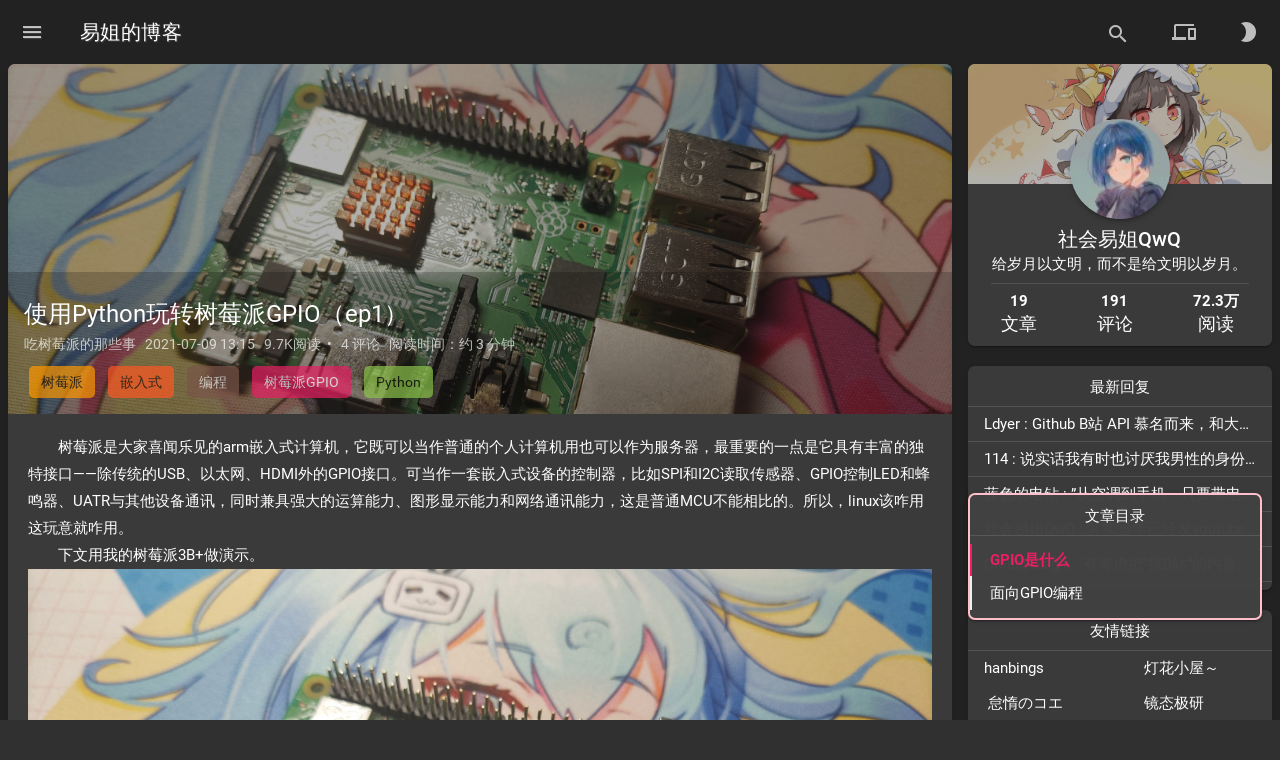

--- FILE ---
content_type: text/html; charset=UTF-8
request_url: https://shakaianee.top/archives/198/comment-page-1?replyTo=1628
body_size: 11606
content:
<html>
<head>
  <!-- head开始 -->
  <meta charset="UTF-8">
  <meta http-equiv="Content-Type" content="text/html; charset=utf-8" />
  <meta name="viewport" content="width=device-width, initial-scale=1.0,maximum-scale=1.0, user-scalable=no">
  <title>使用Python玩转树莓派GPIO（ep1） - 易姐的博客</title>
  <!-- youIp=18.216.254.78 -->
  <link rel="shortcut icon" href="https://shakaianee.top/usr/themes/Cuckoo/assets/images/favicon.ico" />
  <link rel="stylesheet" href="https://shakaianee.top/usr/themes/Cuckoo/assets/css/mdui.min.css">
  <link rel="stylesheet" href="https://shakaianee.top/usr/themes/Cuckoo/assets/css/atom-one-dark.min.css">
  <link rel="stylesheet" href="https://shakaianee.top/usr/themes/Cuckoo/assets/css/iconfont.min.css">
  <link rel="stylesheet" href="https://shakaianee.top/usr/themes/Cuckoo/assets/css/tocbot.min.css">
  <link rel="stylesheet" href="https://shakaianee.top/usr/themes/Cuckoo/assets/css/fancybox.min.css">
  <link rel="stylesheet" href="https://shakaianee.top/usr/themes/Cuckoo/assets/css/cuckoo.min.css">
  <script src="https://shakaianee.top/usr/themes/Cuckoo/assets/js/tocbot.min.js"></script>
  <script src="https://shakaianee.top/usr/themes/Cuckoo/assets/js/nprogress.min.js"></script>
  <meta name="description" content="&amp;emsp;&amp;emsp;树莓派是大家喜闻乐见的arm嵌入式计算机，它既可以当作普通的个人计算机用也可以作为服务器，最重要的一点是它具有丰富的独特接口——除传统的USB、以太网、HDMI外的GPI..." />
<meta name="keywords" content="树莓派,嵌入式,编程,树莓派GPIO,Python" />
<meta name="generator" content="Typecho 1.2.1" />
<meta name="template" content="Cuckoo" />
<link rel="pingback" href="https://shakaianee.top/action/xmlrpc" />
<link rel="EditURI" type="application/rsd+xml" title="RSD" href="https://shakaianee.top/action/xmlrpc?rsd" />
<link rel="wlwmanifest" type="application/wlwmanifest+xml" href="https://shakaianee.top/action/xmlrpc?wlw" />
<link rel="alternate" type="application/rss+xml" title="使用Python玩转树莓派GPIO（ep1） &raquo; 易姐的博客 &raquo; RSS 2.0" href="https://shakaianee.top/feed/archives/198/" />
<link rel="alternate" type="application/rdf+xml" title="使用Python玩转树莓派GPIO（ep1） &raquo; 易姐的博客 &raquo; RSS 1.0" href="https://shakaianee.top/feed/rss/archives/198/" />
<link rel="alternate" type="application/atom+xml" title="使用Python玩转树莓派GPIO（ep1） &raquo; 易姐的博客 &raquo; ATOM 1.0" href="https://shakaianee.top/feed/atom/archives/198/" />
<script type="text/javascript">
function get_form(input) {
	var node = input;
	while (node) {
		node = node.parentNode;
		if (node.nodeName.toLowerCase() == "form") {
			return node;
		}
	}
	return null;
};
//window.onload = function () {
function plug_filter_spam() {
	var inputs = document.getElementsByTagName("textarea");
	var i, input_author;
	input_author = null;
	for (i=0; i<inputs.length; i++) {
		if (inputs[i].name.toLowerCase() == "text") {
			input_author = inputs[i];
			break;
		}
	}
	var form_comment = get_form(input_author);
	if (form_comment) {
		var input_hd = document.createElement("input");
		input_hd.type = "hidden";
		input_hd.name = "filter_spam";
		input_hd.value = "48616E6E79";
		form_comment.appendChild(input_hd);
	} else {
		alert("find input author error!");
	}
}
</script>
    <!-- 背景css开始 -->
    <style>
      .index-filter {
                backdrop-filter: blur(2px);
            }
      .comment-textarea {
          background-image: url("https://img-cdn.akass.cn/26/2023/02/63e29c0b6930e.png");
      }
      .index-img {
          background-image: url("https://shakaianee.top/usr/themes/Cuckoo/assets/images/loading.gif");
      }
      .background{
          background-image: url("https://img-cdn.akass.cn/26/2023/04/64323affdd857.jpg");
      }
        </style>
    <!-- 背景css结束 -->
      <!-- head结束 -->
</head>

<body class="mdui-theme-primary-pink mdui-theme-accent-red">
  <div class="background">
    <div class="index-filter"></div>
  </div>

  <div class="mdui-appbar mdui-shadow-0 mdui-appbar-fixed mdui-appbar-scroll-hide">
    <!-- nav开始 -->
    <div class="mdui-toolbar">
      <a class="mdui-btn mdui-btn-icon" mdui-drawer="{target: '.drawer', swipe: 'true', overlay: 'false'}">
        <i class="mdui-icon material-icons">menu</i>
      </a>
      <a href="https://shakaianee.top/" class="mdui-typo-title">易姐的博客</a>
      <div class="mdui-toolbar-spacer"></div>

      <div class="mdui-textfield mdui-textfield-expandable mdui-float-right appbar-search">
        <button class="mdui-textfield-icon mdui-btn mdui-btn-icon">
          <i class="mdui-icon material-icons">search</i>
        </button>
        <form id="search" method="post" action="https://shakaianee.top/" role="search">
          <input class="mdui-textfield-input" type="text" id="s" name="s" placeholder="搜索一下" />
          <button type="submit" style="display:none;">搜索</button>
        </form>
        <button class="mdui-textfield-close mdui-btn mdui-btn-icon">
          <i class="mdui-icon material-icons">close</i>
        </button>
      </div>

      <button class="mdui-btn mdui-btn-icon" id="btn-device" mdui-menu="{target: '#device'}" mdui-tooltip="{content: '跨设备阅读'}">
        <i class="mdui-icon material-icons">devices</i>
      </button>
      <div class="mdui-menu qrcode" id="device"></div>

      <button onclick="brightness()" id="brightness" class="mdui-textfield-close mdui-btn mdui-btn-icon" mdui-tooltip="{content: '深色模式'}">
        <i class="mdui-icon material-icons">brightness_5</i>
      </button>

      <button onclick="tocBotton()" id="tocBotton" class="mdui-textfield-close mdui-btn mdui-btn-icon">
        <i class="mdui-icon material-icons">bookmark</i>
      </button>
    </div>
    <!-- nav结束 -->
  </div>
  <!-- 左菜单开始 -->
  <div class="mdui-drawer mdui-drawer-close mdui-drawer-full-height drawer">
    <div class="drawer-img"><img class="mdui-img-circle" src="https://gravatar.loli.net/avatar/0bf16c751d119f1fb5e76d2bdef47fd4" /></div>
    <div class="drawer-contact">
      <a target ="_blank" href="//wpa.qq.com/msgrd?v=3&site=qq&menu=yes&uin=1440239038"><button class="mdui-btn mdui-btn-icon mdui-ripple"><i class="iconfont icon-qq"></i></button></a><a target ="_blank" href="//github.com/SocialSisterYi"><button class="mdui-btn mdui-btn-icon mdui-ripple"><i class="iconfont icon-github"></i></button></a><a target ="_blank" href="//t.me/ShakaiAneE"><button class="mdui-btn mdui-btn-icon mdui-ripple"><i class="iconfont icon-telegram"></i></button></a><a target ="_blank" href="//space.bilibili.com/293793435"><button class="mdui-btn mdui-btn-icon mdui-ripple"><i class="iconfont icon-bilibili"></i></button></a><a target ="_blank" href="mailto:1440239038@qq.com"><button class="mdui-btn mdui-btn-icon mdui-ripple"><i class="iconfont icon-email"></i></button></a>    </div>
    <div class="mdui-divider"></div>
    <ul class="mdui-list drawer-list" mdui-collapse="{accordion: true}">
      <a href="https://shakaianee.top/">
        <li class="mdui-list-item mdui-ripple"><i class="mdui-list-item-icon mdui-icon material-icons">home</i>
          <div class="mdui-list-item-content">首页</div>
        </li>
      </a>
      
          <li class="mdui-collapse-item">
            <div class="mdui-collapse-item-header mdui-list-item mdui-ripple">
              <i class="mdui-icon material-icons mdui-list-item-icon">view_list</i>
              <div class="mdui-list-item-content">分类</div>
              <i class="mdui-icon material-icons mdui-list-item-icon mdui-collapse-item-arrow">keyboard_arrow_down</i>
            </div>
            <ul class="mdui-collapse-item-body mdui-list mdui-list-dense">
            <a href="https://shakaianee.top/category/default/" class="mdui-list-item mdui-ripple" mdui-drawer-close>
              <div class="mdui-list-item-content">默认分类</div><div class="drawer-item">0</div>
            </a>
            <a href="https://shakaianee.top/category/bilibiliapi/" class="mdui-list-item mdui-ripple" mdui-drawer-close>
              <div class="mdui-list-item-content">B站api研究笔记</div><div class="drawer-item">1</div>
            </a>
            <a href="https://shakaianee.top/category/daily/" class="mdui-list-item mdui-ripple" mdui-drawer-close>
              <div class="mdui-list-item-content">日常</div><div class="drawer-item">8</div>
            </a>
            <a href="https://shakaianee.top/category/chiptune/" class="mdui-list-item mdui-ripple" mdui-drawer-close>
              <div class="mdui-list-item-content">芯片音乐研究笔记</div><div class="drawer-item">0</div>
            </a>
            <a href="https://shakaianee.top/category/teardown/" class="mdui-list-item mdui-ripple" mdui-drawer-close>
              <div class="mdui-list-item-content">拆解&维修</div><div class="drawer-item">2</div>
            </a>
            <a href="https://shakaianee.top/category/code/" class="mdui-list-item mdui-ripple" mdui-drawer-close>
              <div class="mdui-list-item-content">编程</div><div class="drawer-item">2</div>
            </a>
            <a href="https://shakaianee.top/category/network/" class="mdui-list-item mdui-ripple" mdui-drawer-close>
              <div class="mdui-list-item-content">网络</div><div class="drawer-item">2</div>
            </a>
            <a href="https://shakaianee.top/category/embedded/" class="mdui-list-item mdui-ripple" mdui-drawer-close>
              <div class="mdui-list-item-content">嵌入式</div><div class="drawer-item">1</div>
            </a>
            <a href="https://shakaianee.top/category/raspberrypi/" class="mdui-list-item mdui-ripple" mdui-drawer-close>
              <div class="mdui-list-item-content">吃树莓派的那些事</div><div class="drawer-item">1</div>
            </a>
            <a href="https://shakaianee.top/category/server/" class="mdui-list-item mdui-ripple" mdui-drawer-close>
              <div class="mdui-list-item-content">服务器</div><div class="drawer-item">1</div>
            </a>
            <a href="https://shakaianee.top/category/meme/" class="mdui-list-item mdui-ripple" mdui-drawer-close>
              <div class="mdui-list-item-content">文化与模因</div><div class="drawer-item">1</div>
            </a>
            </ul>
          </li>
          <li class="mdui-collapse-item">
            <div class="mdui-collapse-item-header mdui-list-item mdui-ripple">
              <i class="mdui-icon material-icons mdui-list-item-icon">access_time</i>
              <div class="mdui-list-item-content">归档</div>
              <i class="mdui-icon material-icons mdui-list-item-icon mdui-collapse-item-arrow">keyboard_arrow_down</i>
            </div>
            <ul class="mdui-collapse-item-body mdui-list mdui-list-dense">
            <a href="https://shakaianee.top/2025/07/" class="mdui-list-item mdui-ripple" mdui-drawer-close>
              <div class="mdui-list-item-content">2025 年 07 月</div>
              <div class="drawer-item">1</div>
            </a>
            <a href="https://shakaianee.top/2024/05/" class="mdui-list-item mdui-ripple" mdui-drawer-close>
              <div class="mdui-list-item-content">2024 年 05 月</div>
              <div class="drawer-item">1</div>
            </a>
            <a href="https://shakaianee.top/2023/10/" class="mdui-list-item mdui-ripple" mdui-drawer-close>
              <div class="mdui-list-item-content">2023 年 10 月</div>
              <div class="drawer-item">1</div>
            </a>
            <a href="https://shakaianee.top/2023/04/" class="mdui-list-item mdui-ripple" mdui-drawer-close>
              <div class="mdui-list-item-content">2023 年 04 月</div>
              <div class="drawer-item">1</div>
            </a>
            <a href="https://shakaianee.top/2022/12/" class="mdui-list-item mdui-ripple" mdui-drawer-close>
              <div class="mdui-list-item-content">2022 年 12 月</div>
              <div class="drawer-item">1</div>
            </a>
            <a href="https://shakaianee.top/2022/10/" class="mdui-list-item mdui-ripple" mdui-drawer-close>
              <div class="mdui-list-item-content">2022 年 10 月</div>
              <div class="drawer-item">3</div>
            </a>
            <a href="https://shakaianee.top/2022/08/" class="mdui-list-item mdui-ripple" mdui-drawer-close>
              <div class="mdui-list-item-content">2022 年 08 月</div>
              <div class="drawer-item">1</div>
            </a>
            <a href="https://shakaianee.top/2022/04/" class="mdui-list-item mdui-ripple" mdui-drawer-close>
              <div class="mdui-list-item-content">2022 年 04 月</div>
              <div class="drawer-item">1</div>
            </a>
            <a href="https://shakaianee.top/2021/12/" class="mdui-list-item mdui-ripple" mdui-drawer-close>
              <div class="mdui-list-item-content">2021 年 12 月</div>
              <div class="drawer-item">1</div>
            </a>
            <a href="https://shakaianee.top/2021/10/" class="mdui-list-item mdui-ripple" mdui-drawer-close>
              <div class="mdui-list-item-content">2021 年 10 月</div>
              <div class="drawer-item">1</div>
            </a>
            <a href="https://shakaianee.top/2021/08/" class="mdui-list-item mdui-ripple" mdui-drawer-close>
              <div class="mdui-list-item-content">2021 年 08 月</div>
              <div class="drawer-item">1</div>
            </a>
            <a href="https://shakaianee.top/2021/07/" class="mdui-list-item mdui-ripple" mdui-drawer-close>
              <div class="mdui-list-item-content">2021 年 07 月</div>
              <div class="drawer-item">1</div>
            </a>
            <a href="https://shakaianee.top/2021/04/" class="mdui-list-item mdui-ripple" mdui-drawer-close>
              <div class="mdui-list-item-content">2021 年 04 月</div>
              <div class="drawer-item">1</div>
            </a>
            <a href="https://shakaianee.top/2021/02/" class="mdui-list-item mdui-ripple" mdui-drawer-close>
              <div class="mdui-list-item-content">2021 年 02 月</div>
              <div class="drawer-item">1</div>
            </a>
            <a href="https://shakaianee.top/2020/12/" class="mdui-list-item mdui-ripple" mdui-drawer-close>
              <div class="mdui-list-item-content">2020 年 12 月</div>
              <div class="drawer-item">1</div>
            </a>
            <a href="https://shakaianee.top/2020/11/" class="mdui-list-item mdui-ripple" mdui-drawer-close>
              <div class="mdui-list-item-content">2020 年 11 月</div>
              <div class="drawer-item">1</div>
            </a>
            <a href="https://shakaianee.top/2020/10/" class="mdui-list-item mdui-ripple" mdui-drawer-close>
              <div class="mdui-list-item-content">2020 年 10 月</div>
              <div class="drawer-item">1</div>
            </a>
            </ul>
          </li>
          <a href="https://shakaianee.top/about" class="mdui-list-item mdui-ripple" mdui-drawer-close>
          <i class="mdui-icon material-icons mdui-list-item-icon">info</i>
          <div class="mdui-list-item-content">关于我</div>
          </a>
          <a href="https://shakaianee.top/friends" class="mdui-list-item mdui-ripple" mdui-drawer-close>
          <i class="mdui-icon material-icons mdui-list-item-icon">supervisor_account</i>
          <div class="mdui-list-item-content">友人帐</div>
          </a>
          <a href="https://shakaianee.top/bangumi" class="mdui-list-item mdui-ripple" mdui-drawer-close>
          <i class="mdui-icon material-icons mdui-list-item-icon">favorite</i>
          <div class="mdui-list-item-content">我的追番</div>
          </a>
          <a href="https://shakaianee.top/myapp" class="mdui-list-item mdui-ripple" mdui-drawer-close>
          <i class="mdui-icon material-icons mdui-list-item-icon">apps</i>
          <div class="mdui-list-item-content">我的APP</div>
          </a>
          <a href="https://status.shakaianee.top" class="mdui-list-item mdui-ripple" mdui-drawer-close>
          <i class="mdui-icon material-icons mdui-list-item-icon">dashboard</i>
          <div class="mdui-list-item-content">服务器监控</div>
          </a>
          <a href="https://stats.uptimerobot.com/Nj8MLuZEkQ" class="mdui-list-item mdui-ripple" mdui-drawer-close>
          <i class="mdui-icon material-icons mdui-list-item-icon">dashboard</i>
          <div class="mdui-list-item-content">服务器监控（公共）</div>
          </a>
          <div class="mdui-divider"></div>
          <a href="https://shakaianee.top/admin" class="mdui-list-item mdui-ripple" mdui-drawer-close>
          <i class="mdui-icon material-icons mdui-list-item-icon">settings</i>
          <div class="mdui-list-item-content">后台&注册</div>
          </a>
          <a href="https://shakaianee.top/feed/" target="_blank" class="mdui-list-item mdui-ripple" mdui-drawer-close>
            <i class="mdui-icon material-icons mdui-list-item-icon">rss_feed</i>
            <div class="mdui-list-item-content">RSS订阅</div>
          </a>    </ul>
      </div>
  <!-- 左菜单结束 --><div class="index-container">
  <div class="mdui-col-md-9 index-left">
    <div class="mdui-card post-card">
      <div class="mdui-card-media post-card-media">
        <div class="index-img" data-bg="https://shakaianee.top/usr/uploads/2021/07/3376750881.jpg"></div>
        <div class="mdui-card-media-covered">
          <div class="mdui-card-primary">
            <div class="mdui-card-primary-title">使用Python玩转树莓派GPIO（ep1）</div>
            <div class="mdui-card-primary-subtitle">
              <a href="https://shakaianee.top/category/raspberrypi/">吃树莓派的那些事</a>&nbsp;&nbsp;
              2021-07-09 13:15&nbsp;&nbsp;
              9.7K阅读&nbsp;&nbsp;•&nbsp;&nbsp;
              4 评论&nbsp;&nbsp;
              阅读时间：约 3 分钟              <div class="arc-tag">            <a href="https://shakaianee.top/tag/%E6%A0%91%E8%8E%93%E6%B4%BE/">
              <div class="mdui-chip mdui-color-orange">
                <span class="mdui-chip-title">树莓派</span>
              </div>
            </a>            <a href="https://shakaianee.top/tag/%E5%B5%8C%E5%85%A5%E5%BC%8F/">
              <div class="mdui-chip mdui-color-deep-orange">
                <span class="mdui-chip-title">嵌入式</span>
              </div>
            </a>            <a href="https://shakaianee.top/tag/%E7%BC%96%E7%A8%8B/">
              <div class="mdui-chip mdui-color-brown">
                <span class="mdui-chip-title">编程</span>
              </div>
            </a>            <a href="https://shakaianee.top/tag/%E6%A0%91%E8%8E%93%E6%B4%BEGPIO/">
              <div class="mdui-chip mdui-color-pink">
                <span class="mdui-chip-title">树莓派GPIO</span>
              </div>
            </a>            <a href="https://shakaianee.top/tag/Python/">
              <div class="mdui-chip mdui-color-light-green">
                <span class="mdui-chip-title">Python</span>
              </div>
            </a>        </div>            </div>
          </div>
        </div>
      </div>
            <!-- 正文开始 -->
      <div class="post-content mdui-typo">
        <p>&emsp;&emsp;树莓派是大家喜闻乐见的arm嵌入式计算机，它既可以当作普通的个人计算机用也可以作为服务器，最重要的一点是它具有丰富的独特接口——除传统的USB、以太网、HDMI外的GPIO接口。可当作一套嵌入式设备的控制器，比如SPI和I2C读取传感器、GPIO控制LED和蜂鸣器、UATR与其他设备通讯，同时兼具强大的运算能力、图形显示能力和网络通讯能力，这是普通MCU不能相比的。所以，linux该咋用这玩意就咋用。<br>&emsp;&emsp;下文用我的树莓派3B+做演示。<br><img class="img-pending" data-original="https://shakaianee.top/usr/uploads/2021/07/3376750881.jpg" alt="IMG_20210709_132742.jpg" title="IMG_20210709_132742.jpg"></p><h1>GPIO是什么</h1><p>&emsp;&emsp;GPIO（General Purpose I/O Ports）意思是通用输入/输出端口，说白了就是一些引脚（上图左上角的两排针），它们可以输出高低电平与电路交互，实现程序控制电路的能力<br>&emsp;&emsp;当然这些引脚也不是全都能被控制，而是有相关的定义方式</p><p><img class="img-pending" data-original="https://shakaianee.top/usr/uploads/2021/07/306273003.png" alt="2018102716151630.png" title="2018102716151630.png"></p><p>&emsp;&emsp;由图可看出，40个引脚中除了12个电源脚外，只有28个可用引脚，其中3、5、14、15、19、21、23、24、26、27、28脚<strong>不仅能做普通的GPIO，还有特殊的用途</strong><br>定义引脚的方式有三种，BOARD编码、BCM编码、Wiring编码<br>也可以通过在终端输入<code>pinout</code>或<code>gpio readall</code>查看引脚<br><img class="img-pending" data-original="https://shakaianee.top/usr/uploads/2021/07/1903171702.png" alt="QQ截图20210709143347.png" title="QQ截图20210709143347.png"></p><h1>面向GPIO编程</h1><p>本文使用python3.7+VScode SSH作为测试环境<br>python的树莓派GPIO库有三套，功能和实现各有不同，先用最简单的<code>RPi.GPIO</code>库</p><ul><li><code>RPi.GPIO</code>：如同Arduino一般控制方便，底层基于C实现</li><li><code>gpiozero</code>：面向对象的GPIO编程</li><li><code>pigpio</code>：基于TCP连接pigpio服务，可以远程控制</li></ul><h2>嵌入式的Hello World——点亮一个LED</h2><p>首先用杜邦线将LED的正极连接到io引脚上（这里我用的是3脚），负极连接到GND上<br>python代码部分需要导入<code>RPi.GPIO</code>库，可参考<a href="https://pypi.python.org/pypi/RPi.GPIO">官方文档</a></p><pre><code class="lang-python">from RPi import GPIO

LED = 3

GPIO.setwarnings(False)
GPIO.setmode(GPIO.BOARD)
GPIO.setup(LED, GPIO.OUT)
GPIO.output(LED, True)</code></pre><p>效果是这样的，就证明程序已经调试通过<br><img class="img-pending" data-original="https://shakaianee.top/usr/uploads/2021/07/709132639.jpg" alt="IMG_20210709_162017.jpg" title="IMG_20210709_162017.jpg"></p><p><code>GPIO.setmode()</code>用来设置GPIO的编码方式，它的参数可以是<code>GPIO.BOARD</code>也可以是<code>GPIO.BCM</code><br><code>GPIO.setup()</code>用来配置GPIO的模式，比如输入或者输出，上拉或下拉<br><code>GPIO.output()</code>直接用bool值指定了GPIO的输出状态，False低电平、True高电平</p><p>但在运行时会产生一条Warring信息，这是因为重复指定了GPIO模式导致，所以需要在<code>GPIO.setmode()</code>之前加一行<code>GPIO.setwarnings(False)</code>用来关闭这个警告<br><img class="img-pending" data-original="https://shakaianee.top/usr/uploads/2021/07/966432606.png" alt="QQ截图20210709165749.png" title="QQ截图20210709165749.png"></p><h2>让它闪起来！</h2><p>改变GPIO的输出状态对于程序部分就是调用一个函数这么简单，所以就能通过修改传入参数实现修改电路状态的功能<br>这里用了一个延时和循环，使得3端口每200ms改变一下输出状态</p><pre><code class="lang-python">from RPi import GPIO
import time

LED = 3

GPIO.setwarnings(False)
GPIO.setmode(GPIO.BOARD)
GPIO.setup(LED, GPIO.OUT)
while True:
    GPIO.output(LED, True)
    time.sleep(0.2)
    GPIO.output(LED, False)
    time.sleep(0.2)</code></pre><p>效果就像这样<br><img class="img-pending" data-original="https://shakaianee.top/usr/uploads/2021/07/1763982834.gif" alt="动画 (0).gif" title="动画 (0).gif"></p><p>除了闪动之外，也可以使用PWM（脉宽调制）进行无极调光<br>使用<code>GPIO.PWM()</code>创建一个PWM控制对象，其中第一个参数是要控制的GPIO，第二个参数是PWM的频率<br>然后使用<code>PWM.start()</code>启动PWM输出，用<code>PWM.ChangeDutyCycle()</code>改变占空比，用<code>PWM.ChangeFrequency()</code>改变输出频率,最后再用<code>PWM.stop()</code>关闭PWM输出<br>下面这个程序里用了两个小循环将PWM输出的占空比从0%-100%以10ms的频率递增和递减，形成了一种呼吸灯的效果<br>这里要注意一点：<strong>每个PWM对象是一个独立的线程，如果整个Python脚本（进程）退出了，同时也会停止所有的线程，那么所有的PWM输出也会停止</strong></p><pre><code class="lang-python">from RPi import GPIO
import time

LED = 3

GPIO.setwarnings(False)
GPIO.setmode(GPIO.BOARD)
GPIO.setup(LED, GPIO.OUT)

pwm = GPIO.PWM(LED, 100)
pwm.start(0)
while True:
    for rate in range(0, 100):
        pwm.ChangeDutyCycle(rate)
        time.sleep(0.01)
    for rate in range(100, 0, -1):
        pwm.ChangeDutyCycle(rate)
        time.sleep(0.01)</code></pre><p><img class="img-pending" data-original="https://shakaianee.top/usr/uploads/2021/07/2390051042.gif" alt="动画 (1).gif" title="动画 (1).gif"></p><h2>办完事记得打扫场地</h2><p>&emsp;&emsp;不论是写什么程序，在所需的功能执行完后，都需要去释放资源，这样才是一种好的编程习惯。比如C语言释放堆内存的<code>free()</code>如果不去理睬就会占用过多的系统资源<br>&emsp;&emsp;同样，在使用完GPIO的API后，也记得要在末尾添加一行<code>GPIO.cleanup()</code>，使GPIO恢复到系统默认状态，释放相应的硬件资源同时也防止损坏其他设备</p><p><strong>下期预告：输入和事件</strong></p>      </div>
      <!-- 正文结束 -->
    </div>
      <div class="mdui-dialog emoji-dialog" id="emoji">
    <div class="emoji-box">
      <div class="emoji-top mdui-dialog-title">
        Emoji
        <div class="emoji-cancel">
          <button class='mdui-btn mdui-btn-icon' mdui-dialog-close no-pjax><i class='mdui-icon material-icons'>cancel</i></button>
        </div>
      </div>
      <div class="mdui-divider"></div>
      <div class="mdui-dialog-body mdui-dialog-content"><div id="owo" class="mdui-p-a-2"><a no-go href="javascript:Smilies.grin('OωO');"><span class="emoji-text mdui-btn mdui-card mdui-shadow-2">OωO</span></a><a no-go href="javascript:Smilies.grin('ヾ(≧∇≦*)ゝ');"><span class="emoji-text mdui-btn mdui-card mdui-shadow-2">ヾ(≧∇≦*)ゝ</span></a><a no-go href="javascript:Smilies.grin('|´・ω・)ノ');"><span class="emoji-text mdui-btn mdui-card mdui-shadow-2">|´・ω・)ノ</span></a><a no-go href="javascript:Smilies.grin('(☆ω☆)');"><span class="emoji-text mdui-btn mdui-card mdui-shadow-2">(☆ω☆)</span></a><a no-go href="javascript:Smilies.grin('（╯‵□′）╯︵┴─┴');"><span class="emoji-text mdui-btn mdui-card mdui-shadow-2">（╯‵□′）╯︵┴─┴</span></a><a no-go href="javascript:Smilies.grin('￣﹃￣');"><span class="emoji-text mdui-btn mdui-card mdui-shadow-2">￣﹃￣</span></a><a no-go href="javascript:Smilies.grin('∠( ᐛ 」∠)＿');"><span class="emoji-text mdui-btn mdui-card mdui-shadow-2">∠( ᐛ 」∠)＿</span></a><a no-go href="javascript:Smilies.grin('(/ω＼)');"><span class="emoji-text mdui-btn mdui-card mdui-shadow-2">(/ω＼)</span></a><a no-go href="javascript:Smilies.grin('(๑•̀ㅁ•́ฅ)');"><span class="emoji-text mdui-btn mdui-card mdui-shadow-2">(๑•̀ㅁ•́ฅ)</span></a><a no-go href="javascript:Smilies.grin('୧(๑•̀⌄•́๑)૭');"><span class="emoji-text mdui-btn mdui-card mdui-shadow-2">୧(๑•̀⌄•́๑)૭</span></a><a no-go href="javascript:Smilies.grin('٩(ˊᗜˋ*)و');"><span class="emoji-text mdui-btn mdui-card mdui-shadow-2">٩(ˊᗜˋ*)و</span></a><a no-go href="javascript:Smilies.grin('→_→');"><span class="emoji-text mdui-btn mdui-card mdui-shadow-2">→_→</span></a><a no-go href="javascript:Smilies.grin('(ノ°ο°)ノ');"><span class="emoji-text mdui-btn mdui-card mdui-shadow-2">(ノ°ο°)ノ</span></a><a no-go href="javascript:Smilies.grin('(´இ皿இ｀)');"><span class="emoji-text mdui-btn mdui-card mdui-shadow-2">(´இ皿இ｀)</span></a><a no-go href="javascript:Smilies.grin('⌇●﹏●⌇');"><span class="emoji-text mdui-btn mdui-card mdui-shadow-2">⌇●﹏●⌇</span></a><a no-go href="javascript:Smilies.grin('(ฅ´ω`ฅ)');"><span class="emoji-text mdui-btn mdui-card mdui-shadow-2">(ฅ´ω`ฅ)</span></a><a no-go href="javascript:Smilies.grin('(╯°A°)╯︵○○○');"><span class="emoji-text mdui-btn mdui-card mdui-shadow-2">(╯°A°)╯︵○○○</span></a><a no-go href="javascript:Smilies.grin('φ(￣∇￣o)');"><span class="emoji-text mdui-btn mdui-card mdui-shadow-2">φ(￣∇￣o)</span></a><a no-go href="javascript:Smilies.grin('ヾ(´･ ･｀｡)ノ\&quot;');"><span class="emoji-text mdui-btn mdui-card mdui-shadow-2">ヾ(´･ ･｀｡)ノ\"</span></a><a no-go href="javascript:Smilies.grin('( ง ᵒ̌皿ᵒ̌)ง⁼³₌₃');"><span class="emoji-text mdui-btn mdui-card mdui-shadow-2">( ง ᵒ̌皿ᵒ̌)ง⁼³₌₃</span></a><a no-go href="javascript:Smilies.grin('(ó﹏ò｡)');"><span class="emoji-text mdui-btn mdui-card mdui-shadow-2">(ó﹏ò｡)</span></a><a no-go href="javascript:Smilies.grin('Σ(っ °Д °;)っ');"><span class="emoji-text mdui-btn mdui-card mdui-shadow-2">Σ(っ °Д °;)っ</span></a><a no-go href="javascript:Smilies.grin('( ,,´･ω･)ﾉ\&quot;(´っω･｀｡)');"><span class="emoji-text mdui-btn mdui-card mdui-shadow-2">( ,,´･ω･)ﾉ\"(´っω･｀｡)</span></a><a no-go href="javascript:Smilies.grin('╮(╯▽╰)╭');"><span class="emoji-text mdui-btn mdui-card mdui-shadow-2">╮(╯▽╰)╭</span></a><a no-go href="javascript:Smilies.grin('o(*////▽////*)q');"><span class="emoji-text mdui-btn mdui-card mdui-shadow-2">o(*////▽////*)q</span></a><a no-go href="javascript:Smilies.grin('( ๑´•ω•) \&quot;(ㆆᴗㆆ)');"><span class="emoji-text mdui-btn mdui-card mdui-shadow-2">( ๑´•ω•) \"(ㆆᴗㆆ)</span></a><a no-go href="javascript:Smilies.grin('(｡•ˇ‸ˇ•｡)');"><span class="emoji-text mdui-btn mdui-card mdui-shadow-2">(｡•ˇ‸ˇ•｡)</span></a></div><div id="Emoji" class="mdui-p-a-2"><a no-go href="javascript:Smilies.grin('😂');"><span class="emoji-emoji mdui-btn mdui-card mdui-shadow-2">😂</span></a><a no-go href="javascript:Smilies.grin('😀');"><span class="emoji-emoji mdui-btn mdui-card mdui-shadow-2">😀</span></a><a no-go href="javascript:Smilies.grin('😅');"><span class="emoji-emoji mdui-btn mdui-card mdui-shadow-2">😅</span></a><a no-go href="javascript:Smilies.grin('😊');"><span class="emoji-emoji mdui-btn mdui-card mdui-shadow-2">😊</span></a><a no-go href="javascript:Smilies.grin('🙂');"><span class="emoji-emoji mdui-btn mdui-card mdui-shadow-2">🙂</span></a><a no-go href="javascript:Smilies.grin('🙃');"><span class="emoji-emoji mdui-btn mdui-card mdui-shadow-2">🙃</span></a><a no-go href="javascript:Smilies.grin('😌');"><span class="emoji-emoji mdui-btn mdui-card mdui-shadow-2">😌</span></a><a no-go href="javascript:Smilies.grin('😍');"><span class="emoji-emoji mdui-btn mdui-card mdui-shadow-2">😍</span></a><a no-go href="javascript:Smilies.grin('😘');"><span class="emoji-emoji mdui-btn mdui-card mdui-shadow-2">😘</span></a><a no-go href="javascript:Smilies.grin('😏');"><span class="emoji-emoji mdui-btn mdui-card mdui-shadow-2">😏</span></a><a no-go href="javascript:Smilies.grin('😒');"><span class="emoji-emoji mdui-btn mdui-card mdui-shadow-2">😒</span></a><a no-go href="javascript:Smilies.grin('🙄');"><span class="emoji-emoji mdui-btn mdui-card mdui-shadow-2">🙄</span></a><a no-go href="javascript:Smilies.grin('😳');"><span class="emoji-emoji mdui-btn mdui-card mdui-shadow-2">😳</span></a><a no-go href="javascript:Smilies.grin('😡');"><span class="emoji-emoji mdui-btn mdui-card mdui-shadow-2">😡</span></a><a no-go href="javascript:Smilies.grin('😔');"><span class="emoji-emoji mdui-btn mdui-card mdui-shadow-2">😔</span></a><a no-go href="javascript:Smilies.grin('😫');"><span class="emoji-emoji mdui-btn mdui-card mdui-shadow-2">😫</span></a><a no-go href="javascript:Smilies.grin('😱');"><span class="emoji-emoji mdui-btn mdui-card mdui-shadow-2">😱</span></a><a no-go href="javascript:Smilies.grin('😕');"><span class="emoji-emoji mdui-btn mdui-card mdui-shadow-2">😕</span></a><a no-go href="javascript:Smilies.grin('🧐');"><span class="emoji-emoji mdui-btn mdui-card mdui-shadow-2">🧐</span></a><a no-go href="javascript:Smilies.grin('🤭');"><span class="emoji-emoji mdui-btn mdui-card mdui-shadow-2">🤭</span></a><a no-go href="javascript:Smilies.grin('🤐');"><span class="emoji-emoji mdui-btn mdui-card mdui-shadow-2">🤐</span></a><a no-go href="javascript:Smilies.grin('💩');"><span class="emoji-emoji mdui-btn mdui-card mdui-shadow-2">💩</span></a><a no-go href="javascript:Smilies.grin('👻');"><span class="emoji-emoji mdui-btn mdui-card mdui-shadow-2">👻</span></a><a no-go href="javascript:Smilies.grin('🙌');"><span class="emoji-emoji mdui-btn mdui-card mdui-shadow-2">🙌</span></a><a no-go href="javascript:Smilies.grin('🖕');"><span class="emoji-emoji mdui-btn mdui-card mdui-shadow-2">🖕</span></a><a no-go href="javascript:Smilies.grin('👍');"><span class="emoji-emoji mdui-btn mdui-card mdui-shadow-2">👍</span></a><a no-go href="javascript:Smilies.grin('🌝');"><span class="emoji-emoji mdui-btn mdui-card mdui-shadow-2">🌝</span></a><a no-go href="javascript:Smilies.grin('🌚');"><span class="emoji-emoji mdui-btn mdui-card mdui-shadow-2">🌚</span></a><a no-go href="javascript:Smilies.grin('😶');"><span class="emoji-emoji mdui-btn mdui-card mdui-shadow-2">😶</span></a><a no-go href="javascript:Smilies.grin('🙏');"><span class="emoji-emoji mdui-btn mdui-card mdui-shadow-2">🙏</span></a><a no-go href="javascript:Smilies.grin('😣');"><span class="emoji-emoji mdui-btn mdui-card mdui-shadow-2">😣</span></a><a no-go href="javascript:Smilies.grin('💊');"><span class="emoji-emoji mdui-btn mdui-card mdui-shadow-2">💊</span></a><a no-go href="javascript:Smilies.grin('🍉');"><span class="emoji-emoji mdui-btn mdui-card mdui-shadow-2">🍉</span></a><a no-go href="javascript:Smilies.grin('🎈');"><span class="emoji-emoji mdui-btn mdui-card mdui-shadow-2">🎈</span></a><a no-go href="javascript:Smilies.grin('🎁');"><span class="emoji-emoji mdui-btn mdui-card mdui-shadow-2">🎁</span></a></div><div id="qwq" class="mdui-p-a-2"><a no-go href="javascript:Smilies.grin(':qwq1:');"><div class="emoji-bq mdui-card mdui-btn"><img src="https://shakaianee.top/usr/themes/Cuckoo/assets/images/OwO/qwq/qwq1.png"/></div></a><a no-go href="javascript:Smilies.grin(':qwq2:');"><div class="emoji-bq mdui-card mdui-btn"><img src="https://shakaianee.top/usr/themes/Cuckoo/assets/images/OwO/qwq/qwq2.png"/></div></a><a no-go href="javascript:Smilies.grin(':qwq3:');"><div class="emoji-bq mdui-card mdui-btn"><img src="https://shakaianee.top/usr/themes/Cuckoo/assets/images/OwO/qwq/qwq3.png"/></div></a><a no-go href="javascript:Smilies.grin(':qwq4:');"><div class="emoji-bq mdui-card mdui-btn"><img src="https://shakaianee.top/usr/themes/Cuckoo/assets/images/OwO/qwq/qwq4.png"/></div></a><a no-go href="javascript:Smilies.grin(':qwq5:');"><div class="emoji-bq mdui-card mdui-btn"><img src="https://shakaianee.top/usr/themes/Cuckoo/assets/images/OwO/qwq/qwq5.png"/></div></a><a no-go href="javascript:Smilies.grin(':qwq6:');"><div class="emoji-bq mdui-card mdui-btn"><img src="https://shakaianee.top/usr/themes/Cuckoo/assets/images/OwO/qwq/qwq6.png"/></div></a><a no-go href="javascript:Smilies.grin(':qwq7:');"><div class="emoji-bq mdui-card mdui-btn"><img src="https://shakaianee.top/usr/themes/Cuckoo/assets/images/OwO/qwq/qwq7.png"/></div></a><a no-go href="javascript:Smilies.grin(':qwq8:');"><div class="emoji-bq mdui-card mdui-btn"><img src="https://shakaianee.top/usr/themes/Cuckoo/assets/images/OwO/qwq/qwq8.png"/></div></a><a no-go href="javascript:Smilies.grin(':qwq9:');"><div class="emoji-bq mdui-card mdui-btn"><img src="https://shakaianee.top/usr/themes/Cuckoo/assets/images/OwO/qwq/qwq9.png"/></div></a><a no-go href="javascript:Smilies.grin(':qwq10:');"><div class="emoji-bq mdui-card mdui-btn"><img src="https://shakaianee.top/usr/themes/Cuckoo/assets/images/OwO/qwq/qwq10.png"/></div></a><a no-go href="javascript:Smilies.grin(':qwq11:');"><div class="emoji-bq mdui-card mdui-btn"><img src="https://shakaianee.top/usr/themes/Cuckoo/assets/images/OwO/qwq/qwq11.png"/></div></a><a no-go href="javascript:Smilies.grin(':qwq12:');"><div class="emoji-bq mdui-card mdui-btn"><img src="https://shakaianee.top/usr/themes/Cuckoo/assets/images/OwO/qwq/qwq12.png"/></div></a><a no-go href="javascript:Smilies.grin(':qwq13:');"><div class="emoji-bq mdui-card mdui-btn"><img src="https://shakaianee.top/usr/themes/Cuckoo/assets/images/OwO/qwq/qwq13.png"/></div></a><a no-go href="javascript:Smilies.grin(':qwq14:');"><div class="emoji-bq mdui-card mdui-btn"><img src="https://shakaianee.top/usr/themes/Cuckoo/assets/images/OwO/qwq/qwq14.png"/></div></a><a no-go href="javascript:Smilies.grin(':qwq15:');"><div class="emoji-bq mdui-card mdui-btn"><img src="https://shakaianee.top/usr/themes/Cuckoo/assets/images/OwO/qwq/qwq15.png"/></div></a><a no-go href="javascript:Smilies.grin(':qwq16:');"><div class="emoji-bq mdui-card mdui-btn"><img src="https://shakaianee.top/usr/themes/Cuckoo/assets/images/OwO/qwq/qwq16.png"/></div></a><a no-go href="javascript:Smilies.grin(':qwq17:');"><div class="emoji-bq mdui-card mdui-btn"><img src="https://shakaianee.top/usr/themes/Cuckoo/assets/images/OwO/qwq/qwq17.png"/></div></a><a no-go href="javascript:Smilies.grin(':qwq18:');"><div class="emoji-bq mdui-card mdui-btn"><img src="https://shakaianee.top/usr/themes/Cuckoo/assets/images/OwO/qwq/qwq18.png"/></div></a><a no-go href="javascript:Smilies.grin(':qwq19:');"><div class="emoji-bq mdui-card mdui-btn"><img src="https://shakaianee.top/usr/themes/Cuckoo/assets/images/OwO/qwq/qwq19.png"/></div></a><a no-go href="javascript:Smilies.grin(':qwq20:');"><div class="emoji-bq mdui-card mdui-btn"><img src="https://shakaianee.top/usr/themes/Cuckoo/assets/images/OwO/qwq/qwq20.png"/></div></a><a no-go href="javascript:Smilies.grin(':qwq21:');"><div class="emoji-bq mdui-card mdui-btn"><img src="https://shakaianee.top/usr/themes/Cuckoo/assets/images/OwO/qwq/qwq21.png"/></div></a><a no-go href="javascript:Smilies.grin(':qwq22:');"><div class="emoji-bq mdui-card mdui-btn"><img src="https://shakaianee.top/usr/themes/Cuckoo/assets/images/OwO/qwq/qwq22.png"/></div></a><a no-go href="javascript:Smilies.grin(':qwq23:');"><div class="emoji-bq mdui-card mdui-btn"><img src="https://shakaianee.top/usr/themes/Cuckoo/assets/images/OwO/qwq/qwq23.png"/></div></a><a no-go href="javascript:Smilies.grin(':qwq24:');"><div class="emoji-bq mdui-card mdui-btn"><img src="https://shakaianee.top/usr/themes/Cuckoo/assets/images/OwO/qwq/qwq24.png"/></div></a><a no-go href="javascript:Smilies.grin(':qwq25:');"><div class="emoji-bq mdui-card mdui-btn"><img src="https://shakaianee.top/usr/themes/Cuckoo/assets/images/OwO/qwq/qwq25.png"/></div></a><a no-go href="javascript:Smilies.grin(':qwq26:');"><div class="emoji-bq mdui-card mdui-btn"><img src="https://shakaianee.top/usr/themes/Cuckoo/assets/images/OwO/qwq/qwq26.png"/></div></a></div><div id="tieba" class="mdui-p-a-2"><a no-go href="javascript:Smilies.grin('::(啊)');"><div class="emoji-bq mdui-card mdui-btn"><img src="https://shakaianee.top/usr/themes/Cuckoo/assets/images/OwO/tieba/a.png"/></div></a><a no-go href="javascript:Smilies.grin('::(鄙视)');"><div class="emoji-bq mdui-card mdui-btn"><img src="https://shakaianee.top/usr/themes/Cuckoo/assets/images/OwO/tieba/bishi.png"/></div></a><a no-go href="javascript:Smilies.grin('::(不高兴)');"><div class="emoji-bq mdui-card mdui-btn"><img src="https://shakaianee.top/usr/themes/Cuckoo/assets/images/OwO/tieba/bugaoxing.png"/></div></a><a no-go href="javascript:Smilies.grin('::(乖)');"><div class="emoji-bq mdui-card mdui-btn"><img src="https://shakaianee.top/usr/themes/Cuckoo/assets/images/OwO/tieba/guai.png"/></div></a><a no-go href="javascript:Smilies.grin('::(哈哈)');"><div class="emoji-bq mdui-card mdui-btn"><img src="https://shakaianee.top/usr/themes/Cuckoo/assets/images/OwO/tieba/haha.png"/></div></a><a no-go href="javascript:Smilies.grin('::(汗)');"><div class="emoji-bq mdui-card mdui-btn"><img src="https://shakaianee.top/usr/themes/Cuckoo/assets/images/OwO/tieba/han.png"/></div></a><a no-go href="javascript:Smilies.grin('::(呵呵)');"><div class="emoji-bq mdui-card mdui-btn"><img src="https://shakaianee.top/usr/themes/Cuckoo/assets/images/OwO/tieba/hehe.png"/></div></a><a no-go href="javascript:Smilies.grin('::(黑线)');"><div class="emoji-bq mdui-card mdui-btn"><img src="https://shakaianee.top/usr/themes/Cuckoo/assets/images/OwO/tieba/heixian.png"/></div></a><a no-go href="javascript:Smilies.grin('::(滑稽)');"><div class="emoji-bq mdui-card mdui-btn"><img src="https://shakaianee.top/usr/themes/Cuckoo/assets/images/OwO/tieba/huaji.png"/></div></a><a no-go href="javascript:Smilies.grin('::(花心)');"><div class="emoji-bq mdui-card mdui-btn"><img src="https://shakaianee.top/usr/themes/Cuckoo/assets/images/OwO/tieba/huaxin.png"/></div></a><a no-go href="javascript:Smilies.grin('::(惊哭)');"><div class="emoji-bq mdui-card mdui-btn"><img src="https://shakaianee.top/usr/themes/Cuckoo/assets/images/OwO/tieba/jingku.png"/></div></a><a no-go href="javascript:Smilies.grin('::(惊讶)');"><div class="emoji-bq mdui-card mdui-btn"><img src="https://shakaianee.top/usr/themes/Cuckoo/assets/images/OwO/tieba/jingya.png"/></div></a><a no-go href="javascript:Smilies.grin('::(懒得理)');"><div class="emoji-bq mdui-card mdui-btn"><img src="https://shakaianee.top/usr/themes/Cuckoo/assets/images/OwO/tieba/landeli.png"/></div></a><a no-go href="javascript:Smilies.grin('::(泪)');"><div class="emoji-bq mdui-card mdui-btn"><img src="https://shakaianee.top/usr/themes/Cuckoo/assets/images/OwO/tieba/lei.png"/></div></a><a no-go href="javascript:Smilies.grin('::(勉强)');"><div class="emoji-bq mdui-card mdui-btn"><img src="https://shakaianee.top/usr/themes/Cuckoo/assets/images/OwO/tieba/mianqiang.png"/></div></a><a no-go href="javascript:Smilies.grin('::(你懂的)');"><div class="emoji-bq mdui-card mdui-btn"><img src="https://shakaianee.top/usr/themes/Cuckoo/assets/images/OwO/tieba/nidongde.png"/></div></a><a no-go href="javascript:Smilies.grin('::(喷)');"><div class="emoji-bq mdui-card mdui-btn"><img src="https://shakaianee.top/usr/themes/Cuckoo/assets/images/OwO/tieba/pen.png"/></div></a><a no-go href="javascript:Smilies.grin('::(睡觉)');"><div class="emoji-bq mdui-card mdui-btn"><img src="https://shakaianee.top/usr/themes/Cuckoo/assets/images/OwO/tieba/shuijiao.png"/></div></a><a no-go href="javascript:Smilies.grin('::(酸爽)');"><div class="emoji-bq mdui-card mdui-btn"><img src="https://shakaianee.top/usr/themes/Cuckoo/assets/images/OwO/tieba/suanshuang.png"/></div></a><a no-go href="javascript:Smilies.grin('::(太开心)');"><div class="emoji-bq mdui-card mdui-btn"><img src="https://shakaianee.top/usr/themes/Cuckoo/assets/images/OwO/tieba/taikaixin.png"/></div></a><a no-go href="javascript:Smilies.grin('::(吐舌)');"><div class="emoji-bq mdui-card mdui-btn"><img src="https://shakaianee.top/usr/themes/Cuckoo/assets/images/OwO/tieba/tushe.png"/></div></a><a no-go href="javascript:Smilies.grin('::(挖鼻)');"><div class="emoji-bq mdui-card mdui-btn"><img src="https://shakaianee.top/usr/themes/Cuckoo/assets/images/OwO/tieba/wabi.png"/></div></a><a no-go href="javascript:Smilies.grin('::(委屈)');"><div class="emoji-bq mdui-card mdui-btn"><img src="https://shakaianee.top/usr/themes/Cuckoo/assets/images/OwO/tieba/weiqu.png"/></div></a><a no-go href="javascript:Smilies.grin('::(what)');"><div class="emoji-bq mdui-card mdui-btn"><img src="https://shakaianee.top/usr/themes/Cuckoo/assets/images/OwO/tieba/what.png"/></div></a><a no-go href="javascript:Smilies.grin('::(捂嘴笑)');"><div class="emoji-bq mdui-card mdui-btn"><img src="https://shakaianee.top/usr/themes/Cuckoo/assets/images/OwO/tieba/wuzuixiao.png"/></div></a><a no-go href="javascript:Smilies.grin('::(小乖)');"><div class="emoji-bq mdui-card mdui-btn"><img src="https://shakaianee.top/usr/themes/Cuckoo/assets/images/OwO/tieba/xiaoguai.png"/></div></a><a no-go href="javascript:Smilies.grin('::(小红脸)');"><div class="emoji-bq mdui-card mdui-btn"><img src="https://shakaianee.top/usr/themes/Cuckoo/assets/images/OwO/tieba/xiaohonglian.png"/></div></a><a no-go href="javascript:Smilies.grin('::(笑眼)');"><div class="emoji-bq mdui-card mdui-btn"><img src="https://shakaianee.top/usr/themes/Cuckoo/assets/images/OwO/tieba/xiaoyan.png"/></div></a><a no-go href="javascript:Smilies.grin('::(犀利)');"><div class="emoji-bq mdui-card mdui-btn"><img src="https://shakaianee.top/usr/themes/Cuckoo/assets/images/OwO/tieba/xili.png"/></div></a><a no-go href="javascript:Smilies.grin('::(不要啊)');"><div class="emoji-bq mdui-card mdui-btn"><img src="https://shakaianee.top/usr/themes/Cuckoo/assets/images/OwO/tieba/yamaidei.png"/></div></a><a no-go href="javascript:Smilies.grin('::(阴险)');"><div class="emoji-bq mdui-card mdui-btn"><img src="https://shakaianee.top/usr/themes/Cuckoo/assets/images/OwO/tieba/yinxian.png"/></div></a><a no-go href="javascript:Smilies.grin('::(疑问)');"><div class="emoji-bq mdui-card mdui-btn"><img src="https://shakaianee.top/usr/themes/Cuckoo/assets/images/OwO/tieba/yiwen.png"/></div></a><a no-go href="javascript:Smilies.grin('::(真棒)');"><div class="emoji-bq mdui-card mdui-btn"><img src="https://shakaianee.top/usr/themes/Cuckoo/assets/images/OwO/tieba/zhenbang.png"/></div></a><a no-go href="javascript:Smilies.grin('::(爱心)');"><div class="emoji-bq mdui-card mdui-btn"><img src="https://shakaianee.top/usr/themes/Cuckoo/assets/images/OwO/tieba/aixin.png"/></div></a><a no-go href="javascript:Smilies.grin('::(心碎)');"><div class="emoji-bq mdui-card mdui-btn"><img src="https://shakaianee.top/usr/themes/Cuckoo/assets/images/OwO/tieba/xinsui.png"/></div></a><a no-go href="javascript:Smilies.grin('::(💩)');"><div class="emoji-bq mdui-card mdui-btn"><img src="https://shakaianee.top/usr/themes/Cuckoo/assets/images/OwO/tieba/bianbian.png"/></div></a><a no-go href="javascript:Smilies.grin('::(彩虹)');"><div class="emoji-bq mdui-card mdui-btn"><img src="https://shakaianee.top/usr/themes/Cuckoo/assets/images/OwO/tieba/caihong.png"/></div></a><a no-go href="javascript:Smilies.grin('::(大拇指)');"><div class="emoji-bq mdui-card mdui-btn"><img src="https://shakaianee.top/usr/themes/Cuckoo/assets/images/OwO/tieba/damuzhi.png"/></div></a><a no-go href="javascript:Smilies.grin('::(蛋糕)');"><div class="emoji-bq mdui-card mdui-btn"><img src="https://shakaianee.top/usr/themes/Cuckoo/assets/images/OwO/tieba/dangao.png"/></div></a><a no-go href="javascript:Smilies.grin('::(灯泡)');"><div class="emoji-bq mdui-card mdui-btn"><img src="https://shakaianee.top/usr/themes/Cuckoo/assets/images/OwO/tieba/dengpao.png"/></div></a><a no-go href="javascript:Smilies.grin('::(红领巾)');"><div class="emoji-bq mdui-card mdui-btn"><img src="https://shakaianee.top/usr/themes/Cuckoo/assets/images/OwO/tieba/honglingjin.png"/></div></a><a no-go href="javascript:Smilies.grin('::(蜡烛)');"><div class="emoji-bq mdui-card mdui-btn"><img src="https://shakaianee.top/usr/themes/Cuckoo/assets/images/OwO/tieba/lazhu.png"/></div></a><a no-go href="javascript:Smilies.grin('::(礼物)');"><div class="emoji-bq mdui-card mdui-btn"><img src="https://shakaianee.top/usr/themes/Cuckoo/assets/images/OwO/tieba/liwu.png"/></div></a><a no-go href="javascript:Smilies.grin('::(玫瑰)');"><div class="emoji-bq mdui-card mdui-btn"><img src="https://shakaianee.top/usr/themes/Cuckoo/assets/images/OwO/tieba/meigui.png"/></div></a><a no-go href="javascript:Smilies.grin('::(OK)');"><div class="emoji-bq mdui-card mdui-btn"><img src="https://shakaianee.top/usr/themes/Cuckoo/assets/images/OwO/tieba/OK.png"/></div></a><a no-go href="javascript:Smilies.grin('::(沙发)');"><div class="emoji-bq mdui-card mdui-btn"><img src="https://shakaianee.top/usr/themes/Cuckoo/assets/images/OwO/tieba/shafa.png"/></div></a><a no-go href="javascript:Smilies.grin('::(手指)');"><div class="emoji-bq mdui-card mdui-btn"><img src="https://shakaianee.top/usr/themes/Cuckoo/assets/images/OwO/tieba/shouzhi.png"/></div></a><a no-go href="javascript:Smilies.grin('::(太阳)');"><div class="emoji-bq mdui-card mdui-btn"><img src="https://shakaianee.top/usr/themes/Cuckoo/assets/images/OwO/tieba/taiyang.png"/></div></a><a no-go href="javascript:Smilies.grin('::(星星月亮)');"><div class="emoji-bq mdui-card mdui-btn"><img src="https://shakaianee.top/usr/themes/Cuckoo/assets/images/OwO/tieba/xingxingyueliang.png"/></div></a><a no-go href="javascript:Smilies.grin('::(药丸)');"><div class="emoji-bq mdui-card mdui-btn"><img src="https://shakaianee.top/usr/themes/Cuckoo/assets/images/OwO/tieba/yaowan.png"/></div></a><a no-go href="javascript:Smilies.grin('::(音乐)');"><div class="emoji-bq mdui-card mdui-btn"><img src="https://shakaianee.top/usr/themes/Cuckoo/assets/images/OwO/tieba/yinyue.png"/></div></a></div><div id="huaji" class="mdui-p-a-2"><a no-go href="javascript:Smilies.grin(':huaji1:');"><div class="emoji-bq mdui-card mdui-btn"><img src="https://shakaianee.top/usr/themes/Cuckoo/assets/images/OwO/huaji/huaji1.gif"/></div></a><a no-go href="javascript:Smilies.grin(':huaji2:');"><div class="emoji-bq mdui-card mdui-btn"><img src="https://shakaianee.top/usr/themes/Cuckoo/assets/images/OwO/huaji/huaji2.jpg"/></div></a><a no-go href="javascript:Smilies.grin(':huaji3:');"><div class="emoji-bq mdui-card mdui-btn"><img src="https://shakaianee.top/usr/themes/Cuckoo/assets/images/OwO/huaji/huaji3.jpg"/></div></a><a no-go href="javascript:Smilies.grin(':huaji4:');"><div class="emoji-bq mdui-card mdui-btn"><img src="https://shakaianee.top/usr/themes/Cuckoo/assets/images/OwO/huaji/huaji4.jpg"/></div></a><a no-go href="javascript:Smilies.grin(':huaji5:');"><div class="emoji-bq mdui-card mdui-btn"><img src="https://shakaianee.top/usr/themes/Cuckoo/assets/images/OwO/huaji/huaji5.jpg"/></div></a><a no-go href="javascript:Smilies.grin(':huaji6:');"><div class="emoji-bq mdui-card mdui-btn"><img src="https://shakaianee.top/usr/themes/Cuckoo/assets/images/OwO/huaji/huaji6.jpg"/></div></a><a no-go href="javascript:Smilies.grin(':huaji7:');"><div class="emoji-bq mdui-card mdui-btn"><img src="https://shakaianee.top/usr/themes/Cuckoo/assets/images/OwO/huaji/huaji7.jpg"/></div></a><a no-go href="javascript:Smilies.grin(':huaji8:');"><div class="emoji-bq mdui-card mdui-btn"><img src="https://shakaianee.top/usr/themes/Cuckoo/assets/images/OwO/huaji/huaji8.jpg"/></div></a><a no-go href="javascript:Smilies.grin(':huaji9:');"><div class="emoji-bq mdui-card mdui-btn"><img src="https://shakaianee.top/usr/themes/Cuckoo/assets/images/OwO/huaji/huaji9.jpg"/></div></a><a no-go href="javascript:Smilies.grin(':huaji10:');"><div class="emoji-bq mdui-card mdui-btn"><img src="https://shakaianee.top/usr/themes/Cuckoo/assets/images/OwO/huaji/huaji10.gif"/></div></a><a no-go href="javascript:Smilies.grin(':huaji1:');"><div class="emoji-bq mdui-card mdui-btn"><img src="https://shakaianee.top/usr/themes/Cuckoo/assets/images/OwO/huaji/huaji11.jpg"/></div></a><a no-go href="javascript:Smilies.grin(':huaji12:');"><div class="emoji-bq mdui-card mdui-btn"><img src="https://shakaianee.top/usr/themes/Cuckoo/assets/images/OwO/huaji/huaji12.gif"/></div></a><a no-go href="javascript:Smilies.grin(':huaji13:');"><div class="emoji-bq mdui-card mdui-btn"><img src="https://shakaianee.top/usr/themes/Cuckoo/assets/images/OwO/huaji/huaji13.jpg"/></div></a><a no-go href="javascript:Smilies.grin(':huaji14:');"><div class="emoji-bq mdui-card mdui-btn"><img src="https://shakaianee.top/usr/themes/Cuckoo/assets/images/OwO/huaji/huaji14.jpg"/></div></a><a no-go href="javascript:Smilies.grin(':huaji15:');"><div class="emoji-bq mdui-card mdui-btn"><img src="https://shakaianee.top/usr/themes/Cuckoo/assets/images/OwO/huaji/huaji15.png"/></div></a><a no-go href="javascript:Smilies.grin(':huaji16:');"><div class="emoji-bq mdui-card mdui-btn"><img src="https://shakaianee.top/usr/themes/Cuckoo/assets/images/OwO/huaji/huaji16.gif"/></div></a><a no-go href="javascript:Smilies.grin(':huaji17:');"><div class="emoji-bq mdui-card mdui-btn"><img src="https://shakaianee.top/usr/themes/Cuckoo/assets/images/OwO/huaji/huaji17.gif"/></div></a><a no-go href="javascript:Smilies.grin(':huaji18:');"><div class="emoji-bq mdui-card mdui-btn"><img src="https://shakaianee.top/usr/themes/Cuckoo/assets/images/OwO/huaji/huaji18.png"/></div></a><a no-go href="javascript:Smilies.grin(':huaji19:');"><div class="emoji-bq mdui-card mdui-btn"><img src="https://shakaianee.top/usr/themes/Cuckoo/assets/images/OwO/huaji/huaji19.gif"/></div></a><a no-go href="javascript:Smilies.grin(':huaji20:');"><div class="emoji-bq mdui-card mdui-btn"><img src="https://shakaianee.top/usr/themes/Cuckoo/assets/images/OwO/huaji/huaji20.jpg"/></div></a><a no-go href="javascript:Smilies.grin(':huaji21:');"><div class="emoji-bq mdui-card mdui-btn"><img src="https://shakaianee.top/usr/themes/Cuckoo/assets/images/OwO/huaji/huaji21.jpg"/></div></a><a no-go href="javascript:Smilies.grin(':huaji22:');"><div class="emoji-bq mdui-card mdui-btn"><img src="https://shakaianee.top/usr/themes/Cuckoo/assets/images/OwO/huaji/huaji22.jpg"/></div></a><a no-go href="javascript:Smilies.grin(':huaji23:');"><div class="emoji-bq mdui-card mdui-btn"><img src="https://shakaianee.top/usr/themes/Cuckoo/assets/images/OwO/huaji/huaji23.jpg"/></div></a><a no-go href="javascript:Smilies.grin(':huaji24:');"><div class="emoji-bq mdui-card mdui-btn"><img src="https://shakaianee.top/usr/themes/Cuckoo/assets/images/OwO/huaji/huaji24.jpg"/></div></a><a no-go href="javascript:Smilies.grin(':huaji25:');"><div class="emoji-bq mdui-card mdui-btn"><img src="https://shakaianee.top/usr/themes/Cuckoo/assets/images/OwO/huaji/huaji25.jpg"/></div></a><a no-go href="javascript:Smilies.grin(':huaji26:');"><div class="emoji-bq mdui-card mdui-btn"><img src="https://shakaianee.top/usr/themes/Cuckoo/assets/images/OwO/huaji/huaji26.jpg"/></div></a><a no-go href="javascript:Smilies.grin(':huaji27:');"><div class="emoji-bq mdui-card mdui-btn"><img src="https://shakaianee.top/usr/themes/Cuckoo/assets/images/OwO/huaji/huaji27.jpg"/></div></a></div><div id="meow" class="mdui-p-a-2"><a no-go href="javascript:Smilies.grin(':&(无语)');"><div class="emoji-bq mdui-card mdui-btn"><img src="https://shakaianee.top/usr/themes/Cuckoo/assets/images/OwO/meow/DuskPiperMeow1.jpeg"/></div></a><a no-go href="javascript:Smilies.grin(':&(233)');"><div class="emoji-bq mdui-card mdui-btn"><img src="https://shakaianee.top/usr/themes/Cuckoo/assets/images/OwO/meow/DuskPiperMeow2.jpeg"/></div></a><a no-go href="javascript:Smilies.grin(':&(Hi)');"><div class="emoji-bq mdui-card mdui-btn"><img src="https://shakaianee.top/usr/themes/Cuckoo/assets/images/OwO/meow/DuskPiperMeow3.jpeg"/></div></a><a no-go href="javascript:Smilies.grin(':&(给个眼神自己体会)');"><div class="emoji-bq mdui-card mdui-btn"><img src="https://shakaianee.top/usr/themes/Cuckoo/assets/images/OwO/meow/DuskPiperMeow4.jpeg"/></div></a><a no-go href="javascript:Smilies.grin(':&(你这个逼装的太好了)');"><div class="emoji-bq mdui-card mdui-btn"><img src="https://shakaianee.top/usr/themes/Cuckoo/assets/images/OwO/meow/DuskPiperMeow5.jpeg"/></div></a><a no-go href="javascript:Smilies.grin(':&(假装没看见)');"><div class="emoji-bq mdui-card mdui-btn"><img src="https://shakaianee.top/usr/themes/Cuckoo/assets/images/OwO/meow/DuskPiperMeow6.jpeg"/></div></a><a no-go href="javascript:Smilies.grin(':&(流口水)');"><div class="emoji-bq mdui-card mdui-btn"><img src="https://shakaianee.top/usr/themes/Cuckoo/assets/images/OwO/meow/DuskPiperMeow7.jpeg"/></div></a><a no-go href="javascript:Smilies.grin(':&(盯)');"><div class="emoji-bq mdui-card mdui-btn"><img src="https://shakaianee.top/usr/themes/Cuckoo/assets/images/OwO/meow/DuskPiperMeow8.jpeg"/></div></a><a no-go href="javascript:Smilies.grin(':&(逗比看剑)');"><div class="emoji-bq mdui-card mdui-btn"><img src="https://shakaianee.top/usr/themes/Cuckoo/assets/images/OwO/meow/DuskPiperMeow9.jpeg"/></div></a><a no-go href="javascript:Smilies.grin(':&(BOOM)');"><div class="emoji-bq mdui-card mdui-btn"><img src="https://shakaianee.top/usr/themes/Cuckoo/assets/images/OwO/meow/DuskPiperMeow10.jpeg"/></div></a><a no-go href="javascript:Smilies.grin(':&(猫猫落泪)');"><div class="emoji-bq mdui-card mdui-btn"><img src="https://shakaianee.top/usr/themes/Cuckoo/assets/images/OwO/meow/DuskPiperMeow11.jpeg"/></div></a><a no-go href="javascript:Smilies.grin(':&(躲墙角)');"><div class="emoji-bq mdui-card mdui-btn"><img src="https://shakaianee.top/usr/themes/Cuckoo/assets/images/OwO/meow/DuskPiperMeow12.jpeg"/></div></a><a no-go href="javascript:Smilies.grin(':&(嗯？)');"><div class="emoji-bq mdui-card mdui-btn"><img src="https://shakaianee.top/usr/themes/Cuckoo/assets/images/OwO/meow/DuskPiperMeow13.jpeg"/></div></a><a no-go href="javascript:Smilies.grin(':&(你知道的太多了)');"><div class="emoji-bq mdui-card mdui-btn"><img src="https://shakaianee.top/usr/themes/Cuckoo/assets/images/OwO/meow/DuskPiperMeow14.jpeg"/></div></a><a no-go href="javascript:Smilies.grin(':&(问号)');"><div class="emoji-bq mdui-card mdui-btn"><img src="https://shakaianee.top/usr/themes/Cuckoo/assets/images/OwO/meow/DuskPiperMeow15.jpeg"/></div></a><a no-go href="javascript:Smilies.grin(':&(热的脸红)');"><div class="emoji-bq mdui-card mdui-btn"><img src="https://shakaianee.top/usr/themes/Cuckoo/assets/images/OwO/meow/DuskPiperMeow16.jpeg"/></div></a><a no-go href="javascript:Smilies.grin(':&(在下输了)');"><div class="emoji-bq mdui-card mdui-btn"><img src="https://shakaianee.top/usr/themes/Cuckoo/assets/images/OwO/meow/DuskPiperMeow17.jpeg"/></div></a><a no-go href="javascript:Smilies.grin(':&(舔猫猫)');"><div class="emoji-bq mdui-card mdui-btn"><img src="https://shakaianee.top/usr/themes/Cuckoo/assets/images/OwO/meow/DuskPiperMeow18.jpeg"/></div></a><a no-go href="javascript:Smilies.grin(':&(猫猫の凝视)');"><div class="emoji-bq mdui-card mdui-btn"><img src="https://shakaianee.top/usr/themes/Cuckoo/assets/images/OwO/meow/DuskPiperMeow19.jpeg"/></div></a><a no-go href="javascript:Smilies.grin(':&(报警)');"><div class="emoji-bq mdui-card mdui-btn"><img src="https://shakaianee.top/usr/themes/Cuckoo/assets/images/OwO/meow/DuskPiperMeow20.jpeg"/></div></a><a no-go href="javascript:Smilies.grin(':&(发抖)');"><div class="emoji-bq mdui-card mdui-btn"><img src="https://shakaianee.top/usr/themes/Cuckoo/assets/images/OwO/meow/DuskPiperMeow21.jpeg"/></div></a><a no-go href="javascript:Smilies.grin(':&(吓黑了)');"><div class="emoji-bq mdui-card mdui-btn"><img src="https://shakaianee.top/usr/themes/Cuckoo/assets/images/OwO/meow/DuskPiperMeow22.jpeg"/></div></a><a no-go href="javascript:Smilies.grin(':&(该学习了)');"><div class="emoji-bq mdui-card mdui-btn"><img src="https://shakaianee.top/usr/themes/Cuckoo/assets/images/OwO/meow/DuskPiperMeow23.jpeg"/></div></a><a no-go href="javascript:Smilies.grin(':&(药不能停)');"><div class="emoji-bq mdui-card mdui-btn"><img src="https://shakaianee.top/usr/themes/Cuckoo/assets/images/OwO/meow/DuskPiperMeow24.jpeg"/></div></a><a no-go href="javascript:Smilies.grin(':&(丢炸弹)');"><div class="emoji-bq mdui-card mdui-btn"><img src="https://shakaianee.top/usr/themes/Cuckoo/assets/images/OwO/meow/DuskPiperMeow25.jpeg"/></div></a><a no-go href="javascript:Smilies.grin(':&(太可怕了)');"><div class="emoji-bq mdui-card mdui-btn"><img src="https://shakaianee.top/usr/themes/Cuckoo/assets/images/OwO/meow/DuskPiperMeow26.jpeg"/></div></a><a no-go href="javascript:Smilies.grin(':&(惊了)');"><div class="emoji-bq mdui-card mdui-btn"><img src="https://shakaianee.top/usr/themes/Cuckoo/assets/images/OwO/meow/DuskPiperMeow27.jpeg"/></div></a></div></div>
      <div class="mdui-tab mdui-tab-full-width" mdui-tab>
        <a href="#owo" class="mdui-ripple" no-pgo>owo</a><a href="#Emoji" class="mdui-ripple" no-pgo>Emoji</a><a href="#qwq" class="mdui-ripple" no-pgo>qwq</a><a href="#tieba" class="mdui-ripple" no-pgo>tieba</a><a href="#huaji" class="mdui-ripple" no-pgo>huaji</a><a href="#meow" class="mdui-ripple" no-pgo>meow</a>      </div>
    </div>
  </div>

  <div class="comment-header">
    <div class="comment-button">
      <button id="sendComment-title-owo-button" class="mdui-btn mdui-btn-icon" mdui-dialog="{target: '#emoji',history: false}"><i class='mdui-icon material-icons'>insert_emoticon</i></button>
    </div>
    <div class="comment-title">发表评论</div>
  </div>
  <div class="comment-pending mdui-card comment-respond" style="padding: 80px">
      <div class="comment-pending-tips" style="font-size: 16px">评论区正在加载...</div>
  </div>
  </div>
  <!-- 右侧边栏开始 -->
<div class="mdui-col-md-3 index-right">
  <div class="mdui-card mdui-hoverable sidebar-info">
    <div class="sidebar-info-img">
      <div class="sidebar-info-bg"
           style="background-image: url('https://shakaianee.top/usr/themes/Cuckoo/assets/images/sidebar.jpg')"></div>
      <div class="avatar-img mdui-img-circle mdui-shadow-3"
           style="background-image: url('https://gravatar.loli.net/avatar/0bf16c751d119f1fb5e76d2bdef47fd4')"></div>
    </div>
    <div class="sidebar-info-body">
      <div class="sidebar-info-name"><a href="/about">社会易姐QwQ</a></div>
      <div class="sidebar-info-desc">给岁月以文明，而不是给文明以岁月。</div>
      <div class="mdui-divider" style="margin-top: 10px;"></div>
      <div class="sidebar-counter">
        <div class="sidebar-counter-elem">
          <div class="sidebar-counter-num">19</div>
          <div class="sidebar-counter-desc">文章</div>
        </div>
        <div class="sidebar-counter-elem">
          <div class="sidebar-counter-num">191</div>
          <div class="sidebar-counter-desc">评论</div>
        </div>
        <div class="sidebar-counter-elem">
          <div class="sidebar-counter-num">72.3万</div>
          <div class="sidebar-counter-desc">阅读</div>
        </div>
      </div>
    </div>
  </div>

  <div class="mdui-card mdui-hoverable sidebar-module">
    <ul class="mdui-list">
      <div class="sidebar-module-title">最新回复</div>
      <li class="mdui-divider mdui-m-y-0"></li>
                    <a href="https://shakaianee.top/friends/comment-page-1#comment-1803">
          <li class="mdui-list-item mdui-ripple sidebar-module-list">
            <div class="sidebar-reply-text">Ldyer              : Github B站 API 慕名而来，和大佬加个友链~name: Ldyerlink: https://ldyer.topavatar: https://ldyer.top/img/avatar...</div>
          </li>
          <li class="mdui-divider"></li>
        </a>
              <a href="https://shakaianee.top/archives/1041/comment-page-1#comment-1802">
          <li class="mdui-list-item mdui-ripple sidebar-module-list">
            <div class="sidebar-reply-text">114              : 说实话我有时也讨厌我男性的身份，but这些人冒着几乎可以说是生命危险去变性我不理解但挺佩服的（</div>
          </li>
          <li class="mdui-divider"></li>
        </a>
              <a href="https://shakaianee.top/about/comment-page-1#comment-1801">
          <li class="mdui-list-item mdui-ripple sidebar-module-list">
            <div class="sidebar-reply-text">蓝色的电钻              : ”从空调到手机，只要带电的都会修“ ，我只能说：牛逼！</div>
          </li>
          <li class="mdui-divider"></li>
        </a>
              <a href="https://shakaianee.top/archives/56/comment-page-1#comment-1800">
          <li class="mdui-list-item mdui-ripple sidebar-module-list">
            <div class="sidebar-reply-text">社会易姐QwQ              : 其实当年已经发youtube了，站在B站的立场上，那个视频能发出来也是审核的疏忽罢了</div>
          </li>
          <li class="mdui-divider"></li>
        </a>
              <a href="https://shakaianee.top/archives/56/comment-page-1#comment-1799">
          <li class="mdui-list-item mdui-ripple sidebar-module-list">
            <div class="sidebar-reply-text">Cloudy Eagle              : 有考虑把“搞B站”的内容不发到B站，发到其他敌台，比如今日头条/西瓜视频、优酷、爱奇艺等</div>
          </li>
          <li class="mdui-divider"></li>
        </a>
          </ul>
  </div>
    <div class="mdui-card mdui-hoverable sidebar-module">
    <ul class="mdui-list">
      <div class="sidebar-module-title">友情链接</div>
      <li class="mdui-divider mdui-m-y-0"></li>
      <div class='mdui-row-xs-2'>
        
            <div class='mdui-col'>
              <a target='_blank' href='https://blog.hanbings.io'>
              <li class='mdui-list-item mdui-ripple sidebar-module-list'>
                  <div class='sidebar-reply-text'>hanbings</div>
                </li>
              </a>
            </div>
            <div class='mdui-col'>
              <a target='_blank' href='http://yisui.zyglq.cn'>
              <li class='mdui-list-item mdui-ripple sidebar-module-list'>
                  <div class='sidebar-reply-text'>灯花小屋～</div>
                </li>
              </a>
            </div>
            <div class='mdui-col'>
              <a target='_blank' href='https://imba97.cn'>
              <li class='mdui-list-item mdui-ripple sidebar-module-list'>
                  <div class='sidebar-reply-text'> 怠惰のコエ</div>
                </li>
              </a>
            </div>
            <div class='mdui-col'>
              <a target='_blank' href='https://kagamiz.com/'>
              <li class='mdui-list-item mdui-ripple sidebar-module-list'>
                  <div class='sidebar-reply-text'>镜态极研</div>
                </li>
              </a>
            </div>      </div>
    </ul>
  </div>
    <div class="mdui-card mdui-hoverable sidebar-module">
    <ul class="mdui-list">
      <div class="sidebar-module-title">参观统计</div>
      <li class="mdui-divider mdui-m-y-1"></li>
      <li>
        <a href="https://info.flagcounter.com/FGsm">
            <div style="padding: 135px;background-image: url('https://s11.flagcounter.com/count2/FGsm/bg_FFFFFF/txt_000000/border_CCCCCC/columns_2/maxflags_12/viewers_0/labels_1/pageviews_0/flags_0/percent_0/');background-repeat: no-repeat;background-size: contain;"></div>
        </a>
      </li>
    </ul>
  </div>
    <div class="mdui-card mdui-hoverable sidebar-module" id="toc">
    <ul class="mdui-list">
      <div class="sidebar-module-title">文章目录</div>
      <li class="mdui-divider"></li>
      <div class="toc"></div>
    </ul>
  </div>
  </div>
<!-- 侧边栏结束 -->
<span class="mdui-text-color-theme"></span>
</div>
</div>
<div onclick="tocOverlay()" class="toc-overlay"></div>
<button class="mdui-fab mdui-fab-fixed mdui-ripple top mdui-color-theme-accent"><i class="mdui-icon material-icons">arrow_upward</i></button>
<footer>
  <!-- footer开始 -->
      <div>
      &copy; 2026 <a href="https://shakaianee.top/">社会易姐QwQ</a>
       |       <a href="//beian.miit.gov.cn">陕ICP备2020019114号</a>            <p>
        <span id="cuckoo-copy">Theme <a href="https://github.com/bhaoo/cuckoo" target="_blank" style="color: #FF0000;">Cuckoo</a> by <a href="https://dwd.moe/" target="_blank" style="color: #808080;">Bhao</a>｜Powered By <a href="http://www.typecho.org" target="_blank" style="color: #467B96;">Typecho</a></span>
        |         <span style="margin: 0 10px 0 10px">页面加载耗时：74ms</span>      </p>
    </div>
      <!-- footer结束 -->
</footer>
<script src="https://shakaianee.top/usr/themes/Cuckoo/assets/js/jquery-3.6.0.min.js"></script>
<script src="https://shakaianee.top/usr/themes/Cuckoo/assets/js/jquery.lazyload.min.js"></script>
<script src="https://shakaianee.top/usr/themes/Cuckoo/assets/js/jquery.color-2.2.0.min.js"></script>
<script src="https://shakaianee.top/usr/themes/Cuckoo/assets/js/mdui.min.js"></script>
<script src="https://shakaianee.top/usr/themes/Cuckoo/assets/js/highlight.min.js"></script>
<script src="https://shakaianee.top/usr/themes/Cuckoo/assets/js/fancybox.umd.min.js"></script>
<script src="https://shakaianee.top/usr/themes/Cuckoo/assets/js/qrcode.min.js"></script>
<script src="https://shakaianee.top/usr/themes/Cuckoo/assets/js/infinite-scroll.pkgd.min.js"></script>
<script src="https://shakaianee.top/usr/themes/Cuckoo/assets/js/pjax.min.js"></script>
<script src="https://shakaianee.top/usr/themes/Cuckoo/assets/js/comments.min.js"></script>
<script src="https://shakaianee.top/usr/themes/Cuckoo/assets/js/cuckoo.min.js"></script>
<script src="https://shakaianee.top/usr/themes/Cuckoo/assets/js/mouse_click.js"></script>
<script>
device(true);
var nowHour=new Date().getHours();if(nowHour>22 || nowHour<6){darkContent('深色模式开启')};
</script>
<script>$(document).on('pjax:complete',function(){if(!$('.post-content').length){ $('.qrcode').css('display', 'none')}else{ $('.qrcode').css('display', 'block')};});</script></body>
</html>



--- FILE ---
content_type: text/html; charset=UTF-8
request_url: https://shakaianee.top/archives/198/comment-page-1?Action=CommentAjax
body_size: 1888
content:
<div id="respond-post-198" class="mdui-card comment-respond" data-commentUrl="https://shakaianee.top/archives/198/comment">
    <div class="mdui-card-content">
      <!-- 评论表单开始 -->
      <form id="comment-form" onKeyDown="if(event.ctrlKey && event.keyCode == 13){Comments.submit();return false}">
        <textarea placeholder="大佬呐！看这里！这里留言鸭！" id="comment-textarea" class="comment-textarea" name="text" rows="8" cols="50" tabindex="4" required></textarea>
                <div>
          <div class="mdui-textfield mdui-col-md-6">
            <i class="mdui-icon material-icons">account_circle</i>
            <label class="mdui-textfield-label">昵称</label>
            <input class="mdui-textfield-input comment-input-author" type="text" name="author" onKeyDown="if(event.keyCode == 13)return false" value="" required></input>
          </div>
          <div class="mdui-textfield mdui-col-md-6">
            <i class="mdui-icon material-icons">email</i>
            <label class="mdui-textfield-label"  class="required" >邮箱</label>
            <input class="mdui-textfield-input comment-input-email" id="email" type="email" name="mail" onKeyDown="if(event.keyCode == 13)return false" value=""  required></input>
          </div>
          <div>
            <div class="mdui-textfield comment-web">
              <i class="mdui-icon material-icons">web</i>
              <label class="mdui-textfield-label" >网址(选填)</label>
              <input class="mdui-textfield-input" type="url" name="url" placeholder="http://" onKeyDown="if(event.keyCode == 13)return false" value="" ></input>
            </div>
          </div>
        </div>
                <!-- captcha开始 -->
        <div>
          <img class="mdui-img-rounded mdui-shadow-3" src="/action/doge" alt="captcha" onclick="this.src = this.src + '?' + Math.random()" style="cursor: pointer" title="点击图片刷新验证码" />
          <div class="mdui-textfield mdui-textfield-floating-label">
            <label class="mdui-textfield-label">请输入验证码</label>
            <input class="mdui-textfield-input" type="text" class="captcha" name="doge" onKeyDown="if(event.keyCode == 13){Comments.submit();return false}"/> 
          </div>
        </div>
        <!-- captcha结束 -->
        <div class="comment-form-button">
          <button id="sendComment-input-owo-button" type="button" class="mdui-btn mdui-btn-icon emoji" mdui-dialog="{target: '#emoji', history: false}" style="display: none;"><i class='mdui-icon material-icons'>insert_emoticon</i></button>
          <a id="cancel-comment-reply-link" href="https://shakaianee.top/archives/198/#respond-post-198" rel="nofollow" style="display:none" onclick="return TypechoComment.cancelReply();"><button id="sendComment-title-reply-button" class="mdui-btn mdui-btn-icon"><i class="mdui-icon material-icons">cancel</i></button></a>          <button type="button" onclick="Comments.submit()" id="submit" class="mdui-btn mdui-text-color-theme mdui-ripple submit">发表评论</button>
        </div>
      </form>
      <!-- 评论表单结束 -->
    </div>
  </div>
  <div class="comment-title">全部评论</div>
<!-- 评论区开始 -->
<div class="comments-container">
      <div id="comment-1628" class=" comment-parent mdui-card comment-card comment-odd">
      <div class="comment-image">
        <img class="mdui-img-circle" src="https://gravatar.loli.net/avatar//5ab529ea3b5a7061d9f935bd6ee94cf4?s=100" />
              </div>
      <div class="mdui-card-header-title mdui-typo">
      <span>a</span><i class="iconfont icon-chrome comment-ua" mdui-tooltip="{content: 'Chrome'}"></i><i class="iconfont icon-windows comment-ua" mdui-tooltip="{content: 'Windows 10'}"></i>
    <div>
        <span style="font-size: 10px;font-weight: 500" mdui-tooltip="{content: '117.152.*.*'}">IP属地：湖北</span>
    </div>      </div>
      <div class="mdui-card-header-subtitle">2021-10-16 01:27              </div>
      <div class="mdui-card-menu comment-reply-box">
        <a href="https://shakaianee.top/archives/198/comment-page-1?replyTo=1628#respond-post-198" rel="nofollow" onclick="return TypechoComment.reply('comment-1628', 1628);" no-pjax><button class="mdui-btn mdui-btn-dense mdui-ripple comment-reply mdui-text-color-theme-accent">回复</button></a>      </div>
      <div class="comment-content mdui-typo">
        草
植物      </div>
          </div>
      <div id="comment-1611" class=" comment-parent mdui-card comment-card comment-even">
      <div class="comment-image">
        <img class="mdui-img-circle" src="https://gravatar.loli.net/avatar//c685b78d618413e46c3ac3feb96653f9?s=100" />
              </div>
      <div class="mdui-card-header-title mdui-typo">
      <a href="http://www.zysgp.net" target="_blank">站元素主机</a><i class="iconfont icon-chrome comment-ua" mdui-tooltip="{content: 'Chrome'}"></i><i class="iconfont icon-windows comment-ua" mdui-tooltip="{content: 'Windows 10'}"></i>
    <div>
        <span style="font-size: 10px;font-weight: 500" mdui-tooltip="{content: '218.58.*.*'}">IP属地：山东</span>
    </div>      </div>
      <div class="mdui-card-header-subtitle">2021-08-06 15:34              </div>
      <div class="mdui-card-menu comment-reply-box">
        <a href="https://shakaianee.top/archives/198/comment-page-1?replyTo=1611#respond-post-198" rel="nofollow" onclick="return TypechoComment.reply('comment-1611', 1611);" no-pjax><button class="mdui-btn mdui-btn-dense mdui-ripple comment-reply mdui-text-color-theme-accent">回复</button></a>      </div>
      <div class="comment-content mdui-typo">
        感谢分享　赞一个      </div>
          </div>
      <div id="comment-1609" class=" comment-parent mdui-card comment-card comment-odd">
      <div class="comment-image">
        <img class="mdui-img-circle" src="https://gravatar.loli.net/avatar//e4d49a63f94851590b66ea8b898556d5?s=100" />
              </div>
      <div class="mdui-card-header-title mdui-typo">
      <span>mk</span><i class="iconfont icon-chrome comment-ua" mdui-tooltip="{content: 'Chrome'}"></i><i class="iconfont icon-linux comment-ua" mdui-tooltip="{content: 'Linux'}"></i>
    <div>
        <span style="font-size: 10px;font-weight: 500" mdui-tooltip="{content: '111.225.*.*'}">IP属地：河北</span>
    </div>      </div>
      <div class="mdui-card-header-subtitle">2021-07-30 17:48              </div>
      <div class="mdui-card-menu comment-reply-box">
        <a href="https://shakaianee.top/archives/198/comment-page-1?replyTo=1609#respond-post-198" rel="nofollow" onclick="return TypechoComment.reply('comment-1609', 1609);" no-pjax><button class="mdui-btn mdui-btn-dense mdui-ripple comment-reply mdui-text-color-theme-accent">回复</button></a>      </div>
      <div class="comment-content mdui-typo">
        真不错~      </div>
          </div>
      <div id="comment-1607" class=" comment-parent mdui-card comment-card comment-even">
      <div class="comment-image">
        <img class="mdui-img-circle" src="https://gravatar.loli.net/avatar//c5831c3bee672635b4c81e04277e590d?s=100" />
              </div>
      <div class="mdui-card-header-title mdui-typo">
      <span>Armino Ryan</span><i class="iconfont icon-chrome comment-ua" mdui-tooltip="{content: 'Chrome'}"></i><i class="iconfont icon-android comment-ua" mdui-tooltip="{content: 'Android'}"></i>
    <div>
        <span style="font-size: 10px;font-weight: 500" mdui-tooltip="{content: '118.183.*.*'}">IP属地：甘肃</span>
    </div>      </div>
      <div class="mdui-card-header-subtitle">2021-07-11 14:50              </div>
      <div class="mdui-card-menu comment-reply-box">
        <a href="https://shakaianee.top/archives/198/comment-page-1?replyTo=1607#respond-post-198" rel="nofollow" onclick="return TypechoComment.reply('comment-1607', 1607);" no-pjax><button class="mdui-btn mdui-btn-dense mdui-ripple comment-reply mdui-text-color-theme-accent">回复</button></a>      </div>
      <div class="comment-content mdui-typo">
        你怎么也开始写树莓派教程了?      </div>
          </div>
  </div>
<!-- 评论区结束 -->


--- FILE ---
content_type: text/css
request_url: https://shakaianee.top/usr/themes/Cuckoo/assets/css/mdui.min.css
body_size: 34685
content:
/*!
 * mdui 1.0.1 (https://mdui.org)
 * Copyright 2016-2020 zdhxiong
 * Licensed under MIT
 *//*! normalize.css v8.0.1 | MIT License | github.com/necolas/normalize.css */html{line-height:1.15;-webkit-text-size-adjust:100%}body{margin:0}main{display:block}h1{font-size:2em;margin:.67em 0}hr{-webkit-box-sizing:content-box;box-sizing:content-box;height:0;overflow:visible}pre{font-family:monospace,monospace;font-size:1em}a{background-color:transparent}abbr[title]{border-bottom:none;text-decoration:underline;-webkit-text-decoration:underline dotted;text-decoration:underline dotted}b,strong{font-weight:bolder}code,kbd,samp{font-family:monospace,monospace;font-size:1em}small{font-size:80%}sub,sup{font-size:75%;line-height:0;position:relative;vertical-align:baseline}sub{bottom:-.25em}sup{top:-.5em}img{border-style:none}button,input,optgroup,select,textarea{font-family:inherit;font-size:100%;line-height:1.15;margin:0}button,input{overflow:visible}button,select{text-transform:none}[type=button],[type=reset],[type=submit],button{-webkit-appearance:button}[type=button]::-moz-focus-inner,[type=reset]::-moz-focus-inner,[type=submit]::-moz-focus-inner,button::-moz-focus-inner{border-style:none;padding:0}[type=button]:-moz-focusring,[type=reset]:-moz-focusring,[type=submit]:-moz-focusring,button:-moz-focusring{outline:1px dotted ButtonText}fieldset{padding:.35em .75em .625em}legend{-webkit-box-sizing:border-box;box-sizing:border-box;color:inherit;display:table;max-width:100%;padding:0;white-space:normal}progress{vertical-align:baseline}textarea{overflow:auto}[type=checkbox],[type=radio]{-webkit-box-sizing:border-box;box-sizing:border-box;padding:0}[type=number]::-webkit-inner-spin-button,[type=number]::-webkit-outer-spin-button{height:auto}[type=search]{-webkit-appearance:textfield;outline-offset:-2px}[type=search]::-webkit-search-decoration{-webkit-appearance:none}::-webkit-file-upload-button{-webkit-appearance:button;font:inherit}details{display:block}summary{display:list-item}template{display:none}[hidden]{display:none}*{-webkit-tap-highlight-color:transparent}body{color:rgba(0,0,0,.87);font-size:14px;font-family:Roboto,Noto,Helvetica,Arial,sans-serif;background-color:#fff}@media (min-width:600px){body{font-size:14.5px}}@media (min-width:1024px){body{font-size:15px}}body ::-webkit-scrollbar{width:5px;height:5px;background:0 0}@media (min-width:1024px){body ::-webkit-scrollbar{width:8px;height:8px}}body ::-webkit-scrollbar-thumb{background:rgba(0,0,0,.2)}body.mdui-locked{overflow:hidden}.mdui-overlay{position:fixed;top:-5000px;right:-5000px;bottom:-5000px;left:-5000px;z-index:2000;background:rgba(0,0,0,.4);-webkit-backface-visibility:hidden;backface-visibility:hidden;visibility:hidden;opacity:0;-webkit-transition-duration:.3s;transition-duration:.3s;-webkit-transition-property:opacity,visibility;transition-property:opacity,visibility;will-change:opacity}.mdui-overlay-show{visibility:visible;opacity:1}.mdui-no-transition{-webkit-transition-property:none!important;transition-property:none!important}.mdui-theme-layout-dark{color:#fff;background-color:#303030}.mdui-theme-layout-dark ::-webkit-scrollbar{width:5px;height:5px;background:0 0}@media (min-width:1024px){.mdui-theme-layout-dark ::-webkit-scrollbar{width:8px;height:8px}}.mdui-theme-layout-dark ::-webkit-scrollbar-thumb{background:rgba(255,255,255,.3)}@media (prefers-color-scheme:dark){.mdui-theme-layout-auto{color:#fff;background-color:#303030}.mdui-theme-layout-auto ::-webkit-scrollbar{width:5px;height:5px;background:0 0}.mdui-theme-layout-auto ::-webkit-scrollbar-thumb{background:rgba(255,255,255,.3)}}@media (prefers-color-scheme:dark) and (min-width:1024px){.mdui-theme-layout-auto ::-webkit-scrollbar{width:8px;height:8px}}.mdui-theme-primary-amber .mdui-color-theme{background-color:#ffc107!important;color:rgba(0,0,0,.87)!important}.mdui-theme-primary-amber .mdui-color-theme-50{background-color:#fff8e1!important;color:rgba(0,0,0,.87)!important}.mdui-theme-primary-amber .mdui-color-theme-100{background-color:#ffecb3!important;color:rgba(0,0,0,.87)!important}.mdui-theme-primary-amber .mdui-color-theme-200{background-color:#ffe082!important;color:rgba(0,0,0,.87)!important}.mdui-theme-primary-amber .mdui-color-theme-300{background-color:#ffd54f!important;color:rgba(0,0,0,.87)!important}.mdui-theme-primary-amber .mdui-color-theme-400{background-color:#ffca28!important;color:rgba(0,0,0,.87)!important}.mdui-theme-primary-amber .mdui-color-theme-500{background-color:#ffc107!important;color:rgba(0,0,0,.87)!important}.mdui-theme-primary-amber .mdui-color-theme-600{background-color:#ffb300!important;color:rgba(0,0,0,.87)!important}.mdui-theme-primary-amber .mdui-color-theme-700{background-color:#ffa000!important;color:rgba(0,0,0,.87)!important}.mdui-theme-primary-amber .mdui-color-theme-800{background-color:#ff8f00!important;color:rgba(0,0,0,.87)!important}.mdui-theme-primary-amber .mdui-color-theme-900{background-color:#ff6f00!important;color:rgba(0,0,0,.87)!important}.mdui-theme-primary-blue .mdui-color-theme{background-color:#2196f3!important;color:rgba(0,0,0,.87)!important}.mdui-theme-primary-blue .mdui-color-theme-50{background-color:#e3f2fd!important;color:rgba(0,0,0,.87)!important}.mdui-theme-primary-blue .mdui-color-theme-100{background-color:#bbdefb!important;color:rgba(0,0,0,.87)!important}.mdui-theme-primary-blue .mdui-color-theme-200{background-color:#90caf9!important;color:rgba(0,0,0,.87)!important}.mdui-theme-primary-blue .mdui-color-theme-300{background-color:#64b5f6!important;color:rgba(0,0,0,.87)!important}.mdui-theme-primary-blue .mdui-color-theme-400{background-color:#42a5f5!important;color:rgba(0,0,0,.87)!important}.mdui-theme-primary-blue .mdui-color-theme-500{background-color:#2196f3!important;color:rgba(0,0,0,.87)!important}.mdui-theme-primary-blue .mdui-color-theme-600{background-color:#1e88e5!important;color:#fff!important}.mdui-theme-primary-blue .mdui-color-theme-700{background-color:#1976d2!important;color:#fff!important}.mdui-theme-primary-blue .mdui-color-theme-800{background-color:#1565c0!important;color:#fff!important}.mdui-theme-primary-blue .mdui-color-theme-900{background-color:#0d47a1!important;color:#fff!important}.mdui-theme-primary-blue-grey .mdui-color-theme{background-color:#607d8b!important;color:#fff!important}.mdui-theme-primary-blue-grey .mdui-color-theme-50{background-color:#eceff1!important;color:rgba(0,0,0,.87)!important}.mdui-theme-primary-blue-grey .mdui-color-theme-100{background-color:#cfd8dc!important;color:rgba(0,0,0,.87)!important}.mdui-theme-primary-blue-grey .mdui-color-theme-200{background-color:#b0bec5!important;color:rgba(0,0,0,.87)!important}.mdui-theme-primary-blue-grey .mdui-color-theme-300{background-color:#90a4ae!important;color:rgba(0,0,0,.87)!important}.mdui-theme-primary-blue-grey .mdui-color-theme-400{background-color:#78909c!important;color:#fff!important}.mdui-theme-primary-blue-grey .mdui-color-theme-500{background-color:#607d8b!important;color:#fff!important}.mdui-theme-primary-blue-grey .mdui-color-theme-600{background-color:#546e7a!important;color:#fff!important}.mdui-theme-primary-blue-grey .mdui-color-theme-700{background-color:#455a64!important;color:#fff!important}.mdui-theme-primary-blue-grey .mdui-color-theme-800{background-color:#37474f!important;color:#fff!important}.mdui-theme-primary-blue-grey .mdui-color-theme-900{background-color:#263238!important;color:#fff!important}.mdui-theme-primary-brown .mdui-color-theme{background-color:#795548!important;color:#fff!important}.mdui-theme-primary-brown .mdui-color-theme-50{background-color:#efebe9!important;color:rgba(0,0,0,.87)!important}.mdui-theme-primary-brown .mdui-color-theme-100{background-color:#d7ccc8!important;color:rgba(0,0,0,.87)!important}.mdui-theme-primary-brown .mdui-color-theme-200{background-color:#bcaaa4!important;color:rgba(0,0,0,.87)!important}.mdui-theme-primary-brown .mdui-color-theme-300{background-color:#a1887f!important;color:#fff!important}.mdui-theme-primary-brown .mdui-color-theme-400{background-color:#8d6e63!important;color:#fff!important}.mdui-theme-primary-brown .mdui-color-theme-500{background-color:#795548!important;color:#fff!important}.mdui-theme-primary-brown .mdui-color-theme-600{background-color:#6d4c41!important;color:#fff!important}.mdui-theme-primary-brown .mdui-color-theme-700{background-color:#5d4037!important;color:#fff!important}.mdui-theme-primary-brown .mdui-color-theme-800{background-color:#4e342e!important;color:#fff!important}.mdui-theme-primary-brown .mdui-color-theme-900{background-color:#3e2723!important;color:#fff!important}.mdui-theme-primary-cyan .mdui-color-theme{background-color:#00bcd4!important;color:rgba(0,0,0,.87)!important}.mdui-theme-primary-cyan .mdui-color-theme-50{background-color:#e0f7fa!important;color:rgba(0,0,0,.87)!important}.mdui-theme-primary-cyan .mdui-color-theme-100{background-color:#b2ebf2!important;color:rgba(0,0,0,.87)!important}.mdui-theme-primary-cyan .mdui-color-theme-200{background-color:#80deea!important;color:rgba(0,0,0,.87)!important}.mdui-theme-primary-cyan .mdui-color-theme-300{background-color:#4dd0e1!important;color:rgba(0,0,0,.87)!important}.mdui-theme-primary-cyan .mdui-color-theme-400{background-color:#26c6da!important;color:rgba(0,0,0,.87)!important}.mdui-theme-primary-cyan .mdui-color-theme-500{background-color:#00bcd4!important;color:rgba(0,0,0,.87)!important}.mdui-theme-primary-cyan .mdui-color-theme-600{background-color:#00acc1!important;color:rgba(0,0,0,.87)!important}.mdui-theme-primary-cyan .mdui-color-theme-700{background-color:#0097a7!important;color:#fff!important}.mdui-theme-primary-cyan .mdui-color-theme-800{background-color:#00838f!important;color:#fff!important}.mdui-theme-primary-cyan .mdui-color-theme-900{background-color:#006064!important;color:#fff!important}.mdui-theme-primary-deep-orange .mdui-color-theme{background-color:#ff5722!important;color:rgba(0,0,0,.87)!important}.mdui-theme-primary-deep-orange .mdui-color-theme-50{background-color:#fbe9e7!important;color:rgba(0,0,0,.87)!important}.mdui-theme-primary-deep-orange .mdui-color-theme-100{background-color:#ffccbc!important;color:rgba(0,0,0,.87)!important}.mdui-theme-primary-deep-orange .mdui-color-theme-200{background-color:#ffab91!important;color:rgba(0,0,0,.87)!important}.mdui-theme-primary-deep-orange .mdui-color-theme-300{background-color:#ff8a65!important;color:rgba(0,0,0,.87)!important}.mdui-theme-primary-deep-orange .mdui-color-theme-400{background-color:#ff7043!important;color:rgba(0,0,0,.87)!important}.mdui-theme-primary-deep-orange .mdui-color-theme-500{background-color:#ff5722!important;color:rgba(0,0,0,.87)!important}.mdui-theme-primary-deep-orange .mdui-color-theme-600{background-color:#f4511e!important;color:#fff!important}.mdui-theme-primary-deep-orange .mdui-color-theme-700{background-color:#e64a19!important;color:#fff!important}.mdui-theme-primary-deep-orange .mdui-color-theme-800{background-color:#d84315!important;color:#fff!important}.mdui-theme-primary-deep-orange .mdui-color-theme-900{background-color:#bf360c!important;color:#fff!important}.mdui-theme-primary-deep-purple .mdui-color-theme{background-color:#673ab7!important;color:#fff!important}.mdui-theme-primary-deep-purple .mdui-color-theme-50{background-color:#ede7f6!important;color:rgba(0,0,0,.87)!important}.mdui-theme-primary-deep-purple .mdui-color-theme-100{background-color:#d1c4e9!important;color:rgba(0,0,0,.87)!important}.mdui-theme-primary-deep-purple .mdui-color-theme-200{background-color:#b39ddb!important;color:rgba(0,0,0,.87)!important}.mdui-theme-primary-deep-purple .mdui-color-theme-300{background-color:#9575cd!important;color:#fff!important}.mdui-theme-primary-deep-purple .mdui-color-theme-400{background-color:#7e57c2!important;color:#fff!important}.mdui-theme-primary-deep-purple .mdui-color-theme-500{background-color:#673ab7!important;color:#fff!important}.mdui-theme-primary-deep-purple .mdui-color-theme-600{background-color:#5e35b1!important;color:#fff!important}.mdui-theme-primary-deep-purple .mdui-color-theme-700{background-color:#512da8!important;color:#fff!important}.mdui-theme-primary-deep-purple .mdui-color-theme-800{background-color:#4527a0!important;color:#fff!important}.mdui-theme-primary-deep-purple .mdui-color-theme-900{background-color:#311b92!important;color:#fff!important}.mdui-theme-primary-green .mdui-color-theme{background-color:#4caf50!important;color:rgba(0,0,0,.87)!important}.mdui-theme-primary-green .mdui-color-theme-50{background-color:#e8f5e9!important;color:rgba(0,0,0,.87)!important}.mdui-theme-primary-green .mdui-color-theme-100{background-color:#c8e6c9!important;color:rgba(0,0,0,.87)!important}.mdui-theme-primary-green .mdui-color-theme-200{background-color:#a5d6a7!important;color:rgba(0,0,0,.87)!important}.mdui-theme-primary-green .mdui-color-theme-300{background-color:#81c784!important;color:rgba(0,0,0,.87)!important}.mdui-theme-primary-green .mdui-color-theme-400{background-color:#66bb6a!important;color:rgba(0,0,0,.87)!important}.mdui-theme-primary-green .mdui-color-theme-500{background-color:#4caf50!important;color:rgba(0,0,0,.87)!important}.mdui-theme-primary-green .mdui-color-theme-600{background-color:#43a047!important;color:#fff!important}.mdui-theme-primary-green .mdui-color-theme-700{background-color:#388e3c!important;color:#fff!important}.mdui-theme-primary-green .mdui-color-theme-800{background-color:#2e7d32!important;color:#fff!important}.mdui-theme-primary-green .mdui-color-theme-900{background-color:#1b5e20!important;color:#fff!important}.mdui-theme-primary-grey .mdui-color-theme{background-color:#9e9e9e!important;color:rgba(0,0,0,.87)!important}.mdui-theme-primary-grey .mdui-color-theme-50{background-color:#fafafa!important;color:rgba(0,0,0,.87)!important}.mdui-theme-primary-grey .mdui-color-theme-100{background-color:#f5f5f5!important;color:rgba(0,0,0,.87)!important}.mdui-theme-primary-grey .mdui-color-theme-200{background-color:#eee!important;color:rgba(0,0,0,.87)!important}.mdui-theme-primary-grey .mdui-color-theme-300{background-color:#e0e0e0!important;color:rgba(0,0,0,.87)!important}.mdui-theme-primary-grey .mdui-color-theme-400{background-color:#bdbdbd!important;color:rgba(0,0,0,.87)!important}.mdui-theme-primary-grey .mdui-color-theme-500{background-color:#9e9e9e!important;color:rgba(0,0,0,.87)!important}.mdui-theme-primary-grey .mdui-color-theme-600{background-color:#757575!important;color:#fff!important}.mdui-theme-primary-grey .mdui-color-theme-700{background-color:#616161!important;color:#fff!important}.mdui-theme-primary-grey .mdui-color-theme-800{background-color:#424242!important;color:#fff!important}.mdui-theme-primary-grey .mdui-color-theme-900{background-color:#212121!important;color:#fff!important}.mdui-theme-primary-indigo .mdui-color-theme{background-color:#3f51b5!important;color:#fff!important}.mdui-theme-primary-indigo .mdui-color-theme-50{background-color:#e8eaf6!important;color:rgba(0,0,0,.87)!important}.mdui-theme-primary-indigo .mdui-color-theme-100{background-color:#c5cae9!important;color:rgba(0,0,0,.87)!important}.mdui-theme-primary-indigo .mdui-color-theme-200{background-color:#9fa8da!important;color:rgba(0,0,0,.87)!important}.mdui-theme-primary-indigo .mdui-color-theme-300{background-color:#7986cb!important;color:#fff!important}.mdui-theme-primary-indigo .mdui-color-theme-400{background-color:#5c6bc0!important;color:#fff!important}.mdui-theme-primary-indigo .mdui-color-theme-500{background-color:#3f51b5!important;color:#fff!important}.mdui-theme-primary-indigo .mdui-color-theme-600{background-color:#3949ab!important;color:#fff!important}.mdui-theme-primary-indigo .mdui-color-theme-700{background-color:#303f9f!important;color:#fff!important}.mdui-theme-primary-indigo .mdui-color-theme-800{background-color:#283593!important;color:#fff!important}.mdui-theme-primary-indigo .mdui-color-theme-900{background-color:#1a237e!important;color:#fff!important}.mdui-theme-primary-light-blue .mdui-color-theme{background-color:#03a9f4!important;color:rgba(0,0,0,.87)!important}.mdui-theme-primary-light-blue .mdui-color-theme-50{background-color:#e1f5fe!important;color:rgba(0,0,0,.87)!important}.mdui-theme-primary-light-blue .mdui-color-theme-100{background-color:#b3e5fc!important;color:rgba(0,0,0,.87)!important}.mdui-theme-primary-light-blue .mdui-color-theme-200{background-color:#81d4fa!important;color:rgba(0,0,0,.87)!important}.mdui-theme-primary-light-blue .mdui-color-theme-300{background-color:#4fc3f7!important;color:rgba(0,0,0,.87)!important}.mdui-theme-primary-light-blue .mdui-color-theme-400{background-color:#29b6f6!important;color:rgba(0,0,0,.87)!important}.mdui-theme-primary-light-blue .mdui-color-theme-500{background-color:#03a9f4!important;color:rgba(0,0,0,.87)!important}.mdui-theme-primary-light-blue .mdui-color-theme-600{background-color:#039be5!important;color:rgba(0,0,0,.87)!important}.mdui-theme-primary-light-blue .mdui-color-theme-700{background-color:#0288d1!important;color:#fff!important}.mdui-theme-primary-light-blue .mdui-color-theme-800{background-color:#0277bd!important;color:#fff!important}.mdui-theme-primary-light-blue .mdui-color-theme-900{background-color:#01579b!important;color:#fff!important}.mdui-theme-primary-light-green .mdui-color-theme{background-color:#8bc34a!important;color:rgba(0,0,0,.87)!important}.mdui-theme-primary-light-green .mdui-color-theme-50{background-color:#f1f8e9!important;color:rgba(0,0,0,.87)!important}.mdui-theme-primary-light-green .mdui-color-theme-100{background-color:#dcedc8!important;color:rgba(0,0,0,.87)!important}.mdui-theme-primary-light-green .mdui-color-theme-200{background-color:#c5e1a5!important;color:rgba(0,0,0,.87)!important}.mdui-theme-primary-light-green .mdui-color-theme-300{background-color:#aed581!important;color:rgba(0,0,0,.87)!important}.mdui-theme-primary-light-green .mdui-color-theme-400{background-color:#9ccc65!important;color:rgba(0,0,0,.87)!important}.mdui-theme-primary-light-green .mdui-color-theme-500{background-color:#8bc34a!important;color:rgba(0,0,0,.87)!important}.mdui-theme-primary-light-green .mdui-color-theme-600{background-color:#7cb342!important;color:rgba(0,0,0,.87)!important}.mdui-theme-primary-light-green .mdui-color-theme-700{background-color:#689f38!important;color:rgba(0,0,0,.87)!important}.mdui-theme-primary-light-green .mdui-color-theme-800{background-color:#558b2f!important;color:#fff!important}.mdui-theme-primary-light-green .mdui-color-theme-900{background-color:#33691e!important;color:#fff!important}.mdui-theme-primary-lime .mdui-color-theme{background-color:#cddc39!important;color:rgba(0,0,0,.87)!important}.mdui-theme-primary-lime .mdui-color-theme-50{background-color:#f9fbe7!important;color:rgba(0,0,0,.87)!important}.mdui-theme-primary-lime .mdui-color-theme-100{background-color:#f0f4c3!important;color:rgba(0,0,0,.87)!important}.mdui-theme-primary-lime .mdui-color-theme-200{background-color:#e6ee9c!important;color:rgba(0,0,0,.87)!important}.mdui-theme-primary-lime .mdui-color-theme-300{background-color:#dce775!important;color:rgba(0,0,0,.87)!important}.mdui-theme-primary-lime .mdui-color-theme-400{background-color:#d4e157!important;color:rgba(0,0,0,.87)!important}.mdui-theme-primary-lime .mdui-color-theme-500{background-color:#cddc39!important;color:rgba(0,0,0,.87)!important}.mdui-theme-primary-lime .mdui-color-theme-600{background-color:#c0ca33!important;color:rgba(0,0,0,.87)!important}.mdui-theme-primary-lime .mdui-color-theme-700{background-color:#afb42b!important;color:rgba(0,0,0,.87)!important}.mdui-theme-primary-lime .mdui-color-theme-800{background-color:#9e9d24!important;color:rgba(0,0,0,.87)!important}.mdui-theme-primary-lime .mdui-color-theme-900{background-color:#827717!important;color:#fff!important}.mdui-theme-primary-orange .mdui-color-theme{background-color:#ff9800!important;color:rgba(0,0,0,.87)!important}.mdui-theme-primary-orange .mdui-color-theme-50{background-color:#fff3e0!important;color:rgba(0,0,0,.87)!important}.mdui-theme-primary-orange .mdui-color-theme-100{background-color:#ffe0b2!important;color:rgba(0,0,0,.87)!important}.mdui-theme-primary-orange .mdui-color-theme-200{background-color:#ffcc80!important;color:rgba(0,0,0,.87)!important}.mdui-theme-primary-orange .mdui-color-theme-300{background-color:#ffb74d!important;color:rgba(0,0,0,.87)!important}.mdui-theme-primary-orange .mdui-color-theme-400{background-color:#ffa726!important;color:rgba(0,0,0,.87)!important}.mdui-theme-primary-orange .mdui-color-theme-500{background-color:#ff9800!important;color:rgba(0,0,0,.87)!important}.mdui-theme-primary-orange .mdui-color-theme-600{background-color:#fb8c00!important;color:rgba(0,0,0,.87)!important}.mdui-theme-primary-orange .mdui-color-theme-700{background-color:#f57c00!important;color:rgba(0,0,0,.87)!important}.mdui-theme-primary-orange .mdui-color-theme-800{background-color:#ef6c00!important;color:rgba(0,0,0,.87)!important}.mdui-theme-primary-orange .mdui-color-theme-900{background-color:#e65100!important;color:#fff!important}.mdui-theme-primary-pink .mdui-color-theme{background-color:#e91e63!important;color:#fff!important}.mdui-theme-primary-pink .mdui-color-theme-50{background-color:#fce4ec!important;color:rgba(0,0,0,.87)!important}.mdui-theme-primary-pink .mdui-color-theme-100{background-color:#f8bbd0!important;color:rgba(0,0,0,.87)!important}.mdui-theme-primary-pink .mdui-color-theme-200{background-color:#f48fb1!important;color:rgba(0,0,0,.87)!important}.mdui-theme-primary-pink .mdui-color-theme-300{background-color:#f06292!important;color:rgba(0,0,0,.87)!important}.mdui-theme-primary-pink .mdui-color-theme-400{background-color:#ec407a!important;color:#fff!important}.mdui-theme-primary-pink .mdui-color-theme-500{background-color:#e91e63!important;color:#fff!important}.mdui-theme-primary-pink .mdui-color-theme-600{background-color:#d81b60!important;color:#fff!important}.mdui-theme-primary-pink .mdui-color-theme-700{background-color:#c2185b!important;color:#fff!important}.mdui-theme-primary-pink .mdui-color-theme-800{background-color:#ad1457!important;color:#fff!important}.mdui-theme-primary-pink .mdui-color-theme-900{background-color:#880e4f!important;color:#fff!important}.mdui-theme-primary-purple .mdui-color-theme{background-color:#9c27b0!important;color:#fff!important}.mdui-theme-primary-purple .mdui-color-theme-50{background-color:#f3e5f5!important;color:rgba(0,0,0,.87)!important}.mdui-theme-primary-purple .mdui-color-theme-100{background-color:#e1bee7!important;color:rgba(0,0,0,.87)!important}.mdui-theme-primary-purple .mdui-color-theme-200{background-color:#ce93d8!important;color:rgba(0,0,0,.87)!important}.mdui-theme-primary-purple .mdui-color-theme-300{background-color:#ba68c8!important;color:#fff!important}.mdui-theme-primary-purple .mdui-color-theme-400{background-color:#ab47bc!important;color:#fff!important}.mdui-theme-primary-purple .mdui-color-theme-500{background-color:#9c27b0!important;color:#fff!important}.mdui-theme-primary-purple .mdui-color-theme-600{background-color:#8e24aa!important;color:#fff!important}.mdui-theme-primary-purple .mdui-color-theme-700{background-color:#7b1fa2!important;color:#fff!important}.mdui-theme-primary-purple .mdui-color-theme-800{background-color:#6a1b9a!important;color:#fff!important}.mdui-theme-primary-purple .mdui-color-theme-900{background-color:#4a148c!important;color:#fff!important}.mdui-theme-primary-red .mdui-color-theme{background-color:#f44336!important;color:#fff!important}.mdui-theme-primary-red .mdui-color-theme-50{background-color:#ffebee!important;color:rgba(0,0,0,.87)!important}.mdui-theme-primary-red .mdui-color-theme-100{background-color:#ffcdd2!important;color:rgba(0,0,0,.87)!important}.mdui-theme-primary-red .mdui-color-theme-200{background-color:#ef9a9a!important;color:rgba(0,0,0,.87)!important}.mdui-theme-primary-red .mdui-color-theme-300{background-color:#e57373!important;color:rgba(0,0,0,.87)!important}.mdui-theme-primary-red .mdui-color-theme-400{background-color:#ef5350!important;color:#fff!important}.mdui-theme-primary-red .mdui-color-theme-500{background-color:#f44336!important;color:#fff!important}.mdui-theme-primary-red .mdui-color-theme-600{background-color:#e53935!important;color:#fff!important}.mdui-theme-primary-red .mdui-color-theme-700{background-color:#d32f2f!important;color:#fff!important}.mdui-theme-primary-red .mdui-color-theme-800{background-color:#c62828!important;color:#fff!important}.mdui-theme-primary-red .mdui-color-theme-900{background-color:#b71c1c!important;color:#fff!important}.mdui-theme-primary-teal .mdui-color-theme{background-color:#009688!important;color:#fff!important}.mdui-theme-primary-teal .mdui-color-theme-50{background-color:#e0f2f1!important;color:rgba(0,0,0,.87)!important}.mdui-theme-primary-teal .mdui-color-theme-100{background-color:#b2dfdb!important;color:rgba(0,0,0,.87)!important}.mdui-theme-primary-teal .mdui-color-theme-200{background-color:#80cbc4!important;color:rgba(0,0,0,.87)!important}.mdui-theme-primary-teal .mdui-color-theme-300{background-color:#4db6ac!important;color:rgba(0,0,0,.87)!important}.mdui-theme-primary-teal .mdui-color-theme-400{background-color:#26a69a!important;color:rgba(0,0,0,.87)!important}.mdui-theme-primary-teal .mdui-color-theme-500{background-color:#009688!important;color:#fff!important}.mdui-theme-primary-teal .mdui-color-theme-600{background-color:#00897b!important;color:#fff!important}.mdui-theme-primary-teal .mdui-color-theme-700{background-color:#00796b!important;color:#fff!important}.mdui-theme-primary-teal .mdui-color-theme-800{background-color:#00695c!important;color:#fff!important}.mdui-theme-primary-teal .mdui-color-theme-900{background-color:#004d40!important;color:#fff!important}.mdui-theme-primary-yellow .mdui-color-theme{background-color:#ffeb3b!important;color:rgba(0,0,0,.87)!important}.mdui-theme-primary-yellow .mdui-color-theme-50{background-color:#fffde7!important;color:rgba(0,0,0,.87)!important}.mdui-theme-primary-yellow .mdui-color-theme-100{background-color:#fff9c4!important;color:rgba(0,0,0,.87)!important}.mdui-theme-primary-yellow .mdui-color-theme-200{background-color:#fff59d!important;color:rgba(0,0,0,.87)!important}.mdui-theme-primary-yellow .mdui-color-theme-300{background-color:#fff176!important;color:rgba(0,0,0,.87)!important}.mdui-theme-primary-yellow .mdui-color-theme-400{background-color:#ffee58!important;color:rgba(0,0,0,.87)!important}.mdui-theme-primary-yellow .mdui-color-theme-500{background-color:#ffeb3b!important;color:rgba(0,0,0,.87)!important}.mdui-theme-primary-yellow .mdui-color-theme-600{background-color:#fdd835!important;color:rgba(0,0,0,.87)!important}.mdui-theme-primary-yellow .mdui-color-theme-700{background-color:#fbc02d!important;color:rgba(0,0,0,.87)!important}.mdui-theme-primary-yellow .mdui-color-theme-800{background-color:#f9a825!important;color:rgba(0,0,0,.87)!important}.mdui-theme-primary-yellow .mdui-color-theme-900{background-color:#f57f17!important;color:rgba(0,0,0,.87)!important}.mdui-theme-accent-amber .mdui-color-theme-accent{background-color:#ffd740!important;color:rgba(0,0,0,.87)!important}.mdui-theme-accent-amber .mdui-color-theme-a100{background-color:#ffe57f!important;color:rgba(0,0,0,.87)!important}.mdui-theme-accent-amber .mdui-color-theme-a200{background-color:#ffd740!important;color:rgba(0,0,0,.87)!important}.mdui-theme-accent-amber .mdui-color-theme-a400{background-color:#ffc400!important;color:rgba(0,0,0,.87)!important}.mdui-theme-accent-amber .mdui-color-theme-a700{background-color:#ffab00!important;color:rgba(0,0,0,.87)!important}.mdui-theme-accent-blue .mdui-color-theme-accent{background-color:#448aff!important;color:#fff!important}.mdui-theme-accent-blue .mdui-color-theme-a100{background-color:#82b1ff!important;color:rgba(0,0,0,.87)!important}.mdui-theme-accent-blue .mdui-color-theme-a200{background-color:#448aff!important;color:#fff!important}.mdui-theme-accent-blue .mdui-color-theme-a400{background-color:#2979ff!important;color:#fff!important}.mdui-theme-accent-blue .mdui-color-theme-a700{background-color:#2962ff!important;color:#fff!important}.mdui-theme-accent-cyan .mdui-color-theme-accent{background-color:#18ffff!important;color:rgba(0,0,0,.87)!important}.mdui-theme-accent-cyan .mdui-color-theme-a100{background-color:#84ffff!important;color:rgba(0,0,0,.87)!important}.mdui-theme-accent-cyan .mdui-color-theme-a200{background-color:#18ffff!important;color:rgba(0,0,0,.87)!important}.mdui-theme-accent-cyan .mdui-color-theme-a400{background-color:#00e5ff!important;color:rgba(0,0,0,.87)!important}.mdui-theme-accent-cyan .mdui-color-theme-a700{background-color:#00b8d4!important;color:rgba(0,0,0,.87)!important}.mdui-theme-accent-deep-orange .mdui-color-theme-accent{background-color:#ff6e40!important;color:rgba(0,0,0,.87)!important}.mdui-theme-accent-deep-orange .mdui-color-theme-a100{background-color:#ff9e80!important;color:rgba(0,0,0,.87)!important}.mdui-theme-accent-deep-orange .mdui-color-theme-a200{background-color:#ff6e40!important;color:rgba(0,0,0,.87)!important}.mdui-theme-accent-deep-orange .mdui-color-theme-a400{background-color:#ff3d00!important;color:#fff!important}.mdui-theme-accent-deep-orange .mdui-color-theme-a700{background-color:#dd2c00!important;color:#fff!important}.mdui-theme-accent-deep-purple .mdui-color-theme-accent{background-color:#7c4dff!important;color:#fff!important}.mdui-theme-accent-deep-purple .mdui-color-theme-a100{background-color:#b388ff!important;color:rgba(0,0,0,.87)!important}.mdui-theme-accent-deep-purple .mdui-color-theme-a200{background-color:#7c4dff!important;color:#fff!important}.mdui-theme-accent-deep-purple .mdui-color-theme-a400{background-color:#651fff!important;color:#fff!important}.mdui-theme-accent-deep-purple .mdui-color-theme-a700{background-color:#6200ea!important;color:#fff!important}.mdui-theme-accent-green .mdui-color-theme-accent{background-color:#69f0ae!important;color:rgba(0,0,0,.87)!important}.mdui-theme-accent-green .mdui-color-theme-a100{background-color:#b9f6ca!important;color:rgba(0,0,0,.87)!important}.mdui-theme-accent-green .mdui-color-theme-a200{background-color:#69f0ae!important;color:rgba(0,0,0,.87)!important}.mdui-theme-accent-green .mdui-color-theme-a400{background-color:#00e676!important;color:rgba(0,0,0,.87)!important}.mdui-theme-accent-green .mdui-color-theme-a700{background-color:#00c853!important;color:rgba(0,0,0,.87)!important}.mdui-theme-accent-indigo .mdui-color-theme-accent{background-color:#536dfe!important;color:#fff!important}.mdui-theme-accent-indigo .mdui-color-theme-a100{background-color:#8c9eff!important;color:rgba(0,0,0,.87)!important}.mdui-theme-accent-indigo .mdui-color-theme-a200{background-color:#536dfe!important;color:#fff!important}.mdui-theme-accent-indigo .mdui-color-theme-a400{background-color:#3d5afe!important;color:#fff!important}.mdui-theme-accent-indigo .mdui-color-theme-a700{background-color:#304ffe!important;color:#fff!important}.mdui-theme-accent-light-blue .mdui-color-theme-accent{background-color:#40c4ff!important;color:rgba(0,0,0,.87)!important}.mdui-theme-accent-light-blue .mdui-color-theme-a100{background-color:#80d8ff!important;color:rgba(0,0,0,.87)!important}.mdui-theme-accent-light-blue .mdui-color-theme-a200{background-color:#40c4ff!important;color:rgba(0,0,0,.87)!important}.mdui-theme-accent-light-blue .mdui-color-theme-a400{background-color:#00b0ff!important;color:rgba(0,0,0,.87)!important}.mdui-theme-accent-light-blue .mdui-color-theme-a700{background-color:#0091ea!important;color:#fff!important}.mdui-theme-accent-light-green .mdui-color-theme-accent{background-color:#b2ff59!important;color:rgba(0,0,0,.87)!important}.mdui-theme-accent-light-green .mdui-color-theme-a100{background-color:#ccff90!important;color:rgba(0,0,0,.87)!important}.mdui-theme-accent-light-green .mdui-color-theme-a200{background-color:#b2ff59!important;color:rgba(0,0,0,.87)!important}.mdui-theme-accent-light-green .mdui-color-theme-a400{background-color:#76ff03!important;color:rgba(0,0,0,.87)!important}.mdui-theme-accent-light-green .mdui-color-theme-a700{background-color:#64dd17!important;color:rgba(0,0,0,.87)!important}.mdui-theme-accent-lime .mdui-color-theme-accent{background-color:#eeff41!important;color:rgba(0,0,0,.87)!important}.mdui-theme-accent-lime .mdui-color-theme-a100{background-color:#f4ff81!important;color:rgba(0,0,0,.87)!important}.mdui-theme-accent-lime .mdui-color-theme-a200{background-color:#eeff41!important;color:rgba(0,0,0,.87)!important}.mdui-theme-accent-lime .mdui-color-theme-a400{background-color:#c6ff00!important;color:rgba(0,0,0,.87)!important}.mdui-theme-accent-lime .mdui-color-theme-a700{background-color:#aeea00!important;color:rgba(0,0,0,.87)!important}.mdui-theme-accent-orange .mdui-color-theme-accent{background-color:#ffab40!important;color:rgba(0,0,0,.87)!important}.mdui-theme-accent-orange .mdui-color-theme-a100{background-color:#ffd180!important;color:rgba(0,0,0,.87)!important}.mdui-theme-accent-orange .mdui-color-theme-a200{background-color:#ffab40!important;color:rgba(0,0,0,.87)!important}.mdui-theme-accent-orange .mdui-color-theme-a400{background-color:#ff9100!important;color:rgba(0,0,0,.87)!important}.mdui-theme-accent-orange .mdui-color-theme-a700{background-color:#ff6d00!important;color:rgba(0,0,0,.87)!important}.mdui-theme-accent-pink .mdui-color-theme-accent{background-color:#ff4081!important;color:#fff!important}.mdui-theme-accent-pink .mdui-color-theme-a100{background-color:#ff80ab!important;color:rgba(0,0,0,.87)!important}.mdui-theme-accent-pink .mdui-color-theme-a200{background-color:#ff4081!important;color:#fff!important}.mdui-theme-accent-pink .mdui-color-theme-a400{background-color:#f50057!important;color:#fff!important}.mdui-theme-accent-pink .mdui-color-theme-a700{background-color:#c51162!important;color:#fff!important}.mdui-theme-accent-purple .mdui-color-theme-accent{background-color:#e040fb!important;color:#fff!important}.mdui-theme-accent-purple .mdui-color-theme-a100{background-color:#ea80fc!important;color:rgba(0,0,0,.87)!important}.mdui-theme-accent-purple .mdui-color-theme-a200{background-color:#e040fb!important;color:#fff!important}.mdui-theme-accent-purple .mdui-color-theme-a400{background-color:#d500f9!important;color:#fff!important}.mdui-theme-accent-purple .mdui-color-theme-a700{background-color:#a0f!important;color:#fff!important}.mdui-theme-accent-red .mdui-color-theme-accent{background-color:#ff5252!important;color:#fff!important}.mdui-theme-accent-red .mdui-color-theme-a100{background-color:#ff8a80!important;color:rgba(0,0,0,.87)!important}.mdui-theme-accent-red .mdui-color-theme-a200{background-color:#ff5252!important;color:#fff!important}.mdui-theme-accent-red .mdui-color-theme-a400{background-color:#ff1744!important;color:#fff!important}.mdui-theme-accent-red .mdui-color-theme-a700{background-color:#d50000!important;color:#fff!important}.mdui-theme-accent-teal .mdui-color-theme-accent{background-color:#64ffda!important;color:rgba(0,0,0,.87)!important}.mdui-theme-accent-teal .mdui-color-theme-a100{background-color:#a7ffeb!important;color:rgba(0,0,0,.87)!important}.mdui-theme-accent-teal .mdui-color-theme-a200{background-color:#64ffda!important;color:rgba(0,0,0,.87)!important}.mdui-theme-accent-teal .mdui-color-theme-a400{background-color:#1de9b6!important;color:rgba(0,0,0,.87)!important}.mdui-theme-accent-teal .mdui-color-theme-a700{background-color:#00bfa5!important;color:rgba(0,0,0,.87)!important}.mdui-theme-accent-yellow .mdui-color-theme-accent{background-color:#ff0!important;color:rgba(0,0,0,.87)!important}.mdui-theme-accent-yellow .mdui-color-theme-a100{background-color:#ffff8d!important;color:rgba(0,0,0,.87)!important}.mdui-theme-accent-yellow .mdui-color-theme-a200{background-color:#ff0!important;color:rgba(0,0,0,.87)!important}.mdui-theme-accent-yellow .mdui-color-theme-a400{background-color:#ffea00!important;color:rgba(0,0,0,.87)!important}.mdui-theme-accent-yellow .mdui-color-theme-a700{background-color:#ffd600!important;color:rgba(0,0,0,.87)!important}.mdui-color-amber{background-color:#ffc107!important;color:rgba(0,0,0,.87)!important}.mdui-color-amber-50{background-color:#fff8e1!important;color:rgba(0,0,0,.87)!important}.mdui-color-amber-100{background-color:#ffecb3!important;color:rgba(0,0,0,.87)!important}.mdui-color-amber-200{background-color:#ffe082!important;color:rgba(0,0,0,.87)!important}.mdui-color-amber-300{background-color:#ffd54f!important;color:rgba(0,0,0,.87)!important}.mdui-color-amber-400{background-color:#ffca28!important;color:rgba(0,0,0,.87)!important}.mdui-color-amber-500{background-color:#ffc107!important;color:rgba(0,0,0,.87)!important}.mdui-color-amber-600{background-color:#ffb300!important;color:rgba(0,0,0,.87)!important}.mdui-color-amber-700{background-color:#ffa000!important;color:rgba(0,0,0,.87)!important}.mdui-color-amber-800{background-color:#ff8f00!important;color:rgba(0,0,0,.87)!important}.mdui-color-amber-900{background-color:#ff6f00!important;color:rgba(0,0,0,.87)!important}.mdui-color-blue{background-color:#2196f3!important;color:rgba(0,0,0,.87)!important}.mdui-color-blue-50{background-color:#e3f2fd!important;color:rgba(0,0,0,.87)!important}.mdui-color-blue-100{background-color:#bbdefb!important;color:rgba(0,0,0,.87)!important}.mdui-color-blue-200{background-color:#90caf9!important;color:rgba(0,0,0,.87)!important}.mdui-color-blue-300{background-color:#64b5f6!important;color:rgba(0,0,0,.87)!important}.mdui-color-blue-400{background-color:#42a5f5!important;color:rgba(0,0,0,.87)!important}.mdui-color-blue-500{background-color:#2196f3!important;color:rgba(0,0,0,.87)!important}.mdui-color-blue-600{background-color:#1e88e5!important;color:#fff!important}.mdui-color-blue-700{background-color:#1976d2!important;color:#fff!important}.mdui-color-blue-800{background-color:#1565c0!important;color:#fff!important}.mdui-color-blue-900{background-color:#0d47a1!important;color:#fff!important}.mdui-color-blue-grey{background-color:#607d8b!important;color:#fff!important}.mdui-color-blue-grey-50{background-color:#eceff1!important;color:rgba(0,0,0,.87)!important}.mdui-color-blue-grey-100{background-color:#cfd8dc!important;color:rgba(0,0,0,.87)!important}.mdui-color-blue-grey-200{background-color:#b0bec5!important;color:rgba(0,0,0,.87)!important}.mdui-color-blue-grey-300{background-color:#90a4ae!important;color:rgba(0,0,0,.87)!important}.mdui-color-blue-grey-400{background-color:#78909c!important;color:#fff!important}.mdui-color-blue-grey-500{background-color:#607d8b!important;color:#fff!important}.mdui-color-blue-grey-600{background-color:#546e7a!important;color:#fff!important}.mdui-color-blue-grey-700{background-color:#455a64!important;color:#fff!important}.mdui-color-blue-grey-800{background-color:#37474f!important;color:#fff!important}.mdui-color-blue-grey-900{background-color:#263238!important;color:#fff!important}.mdui-color-brown{background-color:#795548!important;color:#fff!important}.mdui-color-brown-50{background-color:#efebe9!important;color:rgba(0,0,0,.87)!important}.mdui-color-brown-100{background-color:#d7ccc8!important;color:rgba(0,0,0,.87)!important}.mdui-color-brown-200{background-color:#bcaaa4!important;color:rgba(0,0,0,.87)!important}.mdui-color-brown-300{background-color:#a1887f!important;color:#fff!important}.mdui-color-brown-400{background-color:#8d6e63!important;color:#fff!important}.mdui-color-brown-500{background-color:#795548!important;color:#fff!important}.mdui-color-brown-600{background-color:#6d4c41!important;color:#fff!important}.mdui-color-brown-700{background-color:#5d4037!important;color:#fff!important}.mdui-color-brown-800{background-color:#4e342e!important;color:#fff!important}.mdui-color-brown-900{background-color:#3e2723!important;color:#fff!important}.mdui-color-cyan{background-color:#00bcd4!important;color:rgba(0,0,0,.87)!important}.mdui-color-cyan-50{background-color:#e0f7fa!important;color:rgba(0,0,0,.87)!important}.mdui-color-cyan-100{background-color:#b2ebf2!important;color:rgba(0,0,0,.87)!important}.mdui-color-cyan-200{background-color:#80deea!important;color:rgba(0,0,0,.87)!important}.mdui-color-cyan-300{background-color:#4dd0e1!important;color:rgba(0,0,0,.87)!important}.mdui-color-cyan-400{background-color:#26c6da!important;color:rgba(0,0,0,.87)!important}.mdui-color-cyan-500{background-color:#00bcd4!important;color:rgba(0,0,0,.87)!important}.mdui-color-cyan-600{background-color:#00acc1!important;color:rgba(0,0,0,.87)!important}.mdui-color-cyan-700{background-color:#0097a7!important;color:#fff!important}.mdui-color-cyan-800{background-color:#00838f!important;color:#fff!important}.mdui-color-cyan-900{background-color:#006064!important;color:#fff!important}.mdui-color-deep-orange{background-color:#ff5722!important;color:rgba(0,0,0,.87)!important}.mdui-color-deep-orange-50{background-color:#fbe9e7!important;color:rgba(0,0,0,.87)!important}.mdui-color-deep-orange-100{background-color:#ffccbc!important;color:rgba(0,0,0,.87)!important}.mdui-color-deep-orange-200{background-color:#ffab91!important;color:rgba(0,0,0,.87)!important}.mdui-color-deep-orange-300{background-color:#ff8a65!important;color:rgba(0,0,0,.87)!important}.mdui-color-deep-orange-400{background-color:#ff7043!important;color:rgba(0,0,0,.87)!important}.mdui-color-deep-orange-500{background-color:#ff5722!important;color:rgba(0,0,0,.87)!important}.mdui-color-deep-orange-600{background-color:#f4511e!important;color:#fff!important}.mdui-color-deep-orange-700{background-color:#e64a19!important;color:#fff!important}.mdui-color-deep-orange-800{background-color:#d84315!important;color:#fff!important}.mdui-color-deep-orange-900{background-color:#bf360c!important;color:#fff!important}.mdui-color-deep-purple{background-color:#673ab7!important;color:#fff!important}.mdui-color-deep-purple-50{background-color:#ede7f6!important;color:rgba(0,0,0,.87)!important}.mdui-color-deep-purple-100{background-color:#d1c4e9!important;color:rgba(0,0,0,.87)!important}.mdui-color-deep-purple-200{background-color:#b39ddb!important;color:rgba(0,0,0,.87)!important}.mdui-color-deep-purple-300{background-color:#9575cd!important;color:#fff!important}.mdui-color-deep-purple-400{background-color:#7e57c2!important;color:#fff!important}.mdui-color-deep-purple-500{background-color:#673ab7!important;color:#fff!important}.mdui-color-deep-purple-600{background-color:#5e35b1!important;color:#fff!important}.mdui-color-deep-purple-700{background-color:#512da8!important;color:#fff!important}.mdui-color-deep-purple-800{background-color:#4527a0!important;color:#fff!important}.mdui-color-deep-purple-900{background-color:#311b92!important;color:#fff!important}.mdui-color-green{background-color:#4caf50!important;color:rgba(0,0,0,.87)!important}.mdui-color-green-50{background-color:#e8f5e9!important;color:rgba(0,0,0,.87)!important}.mdui-color-green-100{background-color:#c8e6c9!important;color:rgba(0,0,0,.87)!important}.mdui-color-green-200{background-color:#a5d6a7!important;color:rgba(0,0,0,.87)!important}.mdui-color-green-300{background-color:#81c784!important;color:rgba(0,0,0,.87)!important}.mdui-color-green-400{background-color:#66bb6a!important;color:rgba(0,0,0,.87)!important}.mdui-color-green-500{background-color:#4caf50!important;color:rgba(0,0,0,.87)!important}.mdui-color-green-600{background-color:#43a047!important;color:#fff!important}.mdui-color-green-700{background-color:#388e3c!important;color:#fff!important}.mdui-color-green-800{background-color:#2e7d32!important;color:#fff!important}.mdui-color-green-900{background-color:#1b5e20!important;color:#fff!important}.mdui-color-grey{background-color:#9e9e9e!important;color:rgba(0,0,0,.87)!important}.mdui-color-grey-50{background-color:#fafafa!important;color:rgba(0,0,0,.87)!important}.mdui-color-grey-100{background-color:#f5f5f5!important;color:rgba(0,0,0,.87)!important}.mdui-color-grey-200{background-color:#eee!important;color:rgba(0,0,0,.87)!important}.mdui-color-grey-300{background-color:#e0e0e0!important;color:rgba(0,0,0,.87)!important}.mdui-color-grey-400{background-color:#bdbdbd!important;color:rgba(0,0,0,.87)!important}.mdui-color-grey-500{background-color:#9e9e9e!important;color:rgba(0,0,0,.87)!important}.mdui-color-grey-600{background-color:#757575!important;color:#fff!important}.mdui-color-grey-700{background-color:#616161!important;color:#fff!important}.mdui-color-grey-800{background-color:#424242!important;color:#fff!important}.mdui-color-grey-900{background-color:#212121!important;color:#fff!important}.mdui-color-indigo{background-color:#3f51b5!important;color:#fff!important}.mdui-color-indigo-50{background-color:#e8eaf6!important;color:rgba(0,0,0,.87)!important}.mdui-color-indigo-100{background-color:#c5cae9!important;color:rgba(0,0,0,.87)!important}.mdui-color-indigo-200{background-color:#9fa8da!important;color:rgba(0,0,0,.87)!important}.mdui-color-indigo-300{background-color:#7986cb!important;color:#fff!important}.mdui-color-indigo-400{background-color:#5c6bc0!important;color:#fff!important}.mdui-color-indigo-500{background-color:#3f51b5!important;color:#fff!important}.mdui-color-indigo-600{background-color:#3949ab!important;color:#fff!important}.mdui-color-indigo-700{background-color:#303f9f!important;color:#fff!important}.mdui-color-indigo-800{background-color:#283593!important;color:#fff!important}.mdui-color-indigo-900{background-color:#1a237e!important;color:#fff!important}.mdui-color-light-blue{background-color:#03a9f4!important;color:rgba(0,0,0,.87)!important}.mdui-color-light-blue-50{background-color:#e1f5fe!important;color:rgba(0,0,0,.87)!important}.mdui-color-light-blue-100{background-color:#b3e5fc!important;color:rgba(0,0,0,.87)!important}.mdui-color-light-blue-200{background-color:#81d4fa!important;color:rgba(0,0,0,.87)!important}.mdui-color-light-blue-300{background-color:#4fc3f7!important;color:rgba(0,0,0,.87)!important}.mdui-color-light-blue-400{background-color:#29b6f6!important;color:rgba(0,0,0,.87)!important}.mdui-color-light-blue-500{background-color:#03a9f4!important;color:rgba(0,0,0,.87)!important}.mdui-color-light-blue-600{background-color:#039be5!important;color:rgba(0,0,0,.87)!important}.mdui-color-light-blue-700{background-color:#0288d1!important;color:#fff!important}.mdui-color-light-blue-800{background-color:#0277bd!important;color:#fff!important}.mdui-color-light-blue-900{background-color:#01579b!important;color:#fff!important}.mdui-color-light-green{background-color:#8bc34a!important;color:rgba(0,0,0,.87)!important}.mdui-color-light-green-50{background-color:#f1f8e9!important;color:rgba(0,0,0,.87)!important}.mdui-color-light-green-100{background-color:#dcedc8!important;color:rgba(0,0,0,.87)!important}.mdui-color-light-green-200{background-color:#c5e1a5!important;color:rgba(0,0,0,.87)!important}.mdui-color-light-green-300{background-color:#aed581!important;color:rgba(0,0,0,.87)!important}.mdui-color-light-green-400{background-color:#9ccc65!important;color:rgba(0,0,0,.87)!important}.mdui-color-light-green-500{background-color:#8bc34a!important;color:rgba(0,0,0,.87)!important}.mdui-color-light-green-600{background-color:#7cb342!important;color:rgba(0,0,0,.87)!important}.mdui-color-light-green-700{background-color:#689f38!important;color:rgba(0,0,0,.87)!important}.mdui-color-light-green-800{background-color:#558b2f!important;color:#fff!important}.mdui-color-light-green-900{background-color:#33691e!important;color:#fff!important}.mdui-color-lime{background-color:#cddc39!important;color:rgba(0,0,0,.87)!important}.mdui-color-lime-50{background-color:#f9fbe7!important;color:rgba(0,0,0,.87)!important}.mdui-color-lime-100{background-color:#f0f4c3!important;color:rgba(0,0,0,.87)!important}.mdui-color-lime-200{background-color:#e6ee9c!important;color:rgba(0,0,0,.87)!important}.mdui-color-lime-300{background-color:#dce775!important;color:rgba(0,0,0,.87)!important}.mdui-color-lime-400{background-color:#d4e157!important;color:rgba(0,0,0,.87)!important}.mdui-color-lime-500{background-color:#cddc39!important;color:rgba(0,0,0,.87)!important}.mdui-color-lime-600{background-color:#c0ca33!important;color:rgba(0,0,0,.87)!important}.mdui-color-lime-700{background-color:#afb42b!important;color:rgba(0,0,0,.87)!important}.mdui-color-lime-800{background-color:#9e9d24!important;color:rgba(0,0,0,.87)!important}.mdui-color-lime-900{background-color:#827717!important;color:#fff!important}.mdui-color-orange{background-color:#ff9800!important;color:rgba(0,0,0,.87)!important}.mdui-color-orange-50{background-color:#fff3e0!important;color:rgba(0,0,0,.87)!important}.mdui-color-orange-100{background-color:#ffe0b2!important;color:rgba(0,0,0,.87)!important}.mdui-color-orange-200{background-color:#ffcc80!important;color:rgba(0,0,0,.87)!important}.mdui-color-orange-300{background-color:#ffb74d!important;color:rgba(0,0,0,.87)!important}.mdui-color-orange-400{background-color:#ffa726!important;color:rgba(0,0,0,.87)!important}.mdui-color-orange-500{background-color:#ff9800!important;color:rgba(0,0,0,.87)!important}.mdui-color-orange-600{background-color:#fb8c00!important;color:rgba(0,0,0,.87)!important}.mdui-color-orange-700{background-color:#f57c00!important;color:rgba(0,0,0,.87)!important}.mdui-color-orange-800{background-color:#ef6c00!important;color:rgba(0,0,0,.87)!important}.mdui-color-orange-900{background-color:#e65100!important;color:#fff!important}.mdui-color-pink{background-color:#e91e63!important;color:#fff!important}.mdui-color-pink-50{background-color:#fce4ec!important;color:rgba(0,0,0,.87)!important}.mdui-color-pink-100{background-color:#f8bbd0!important;color:rgba(0,0,0,.87)!important}.mdui-color-pink-200{background-color:#f48fb1!important;color:rgba(0,0,0,.87)!important}.mdui-color-pink-300{background-color:#f06292!important;color:rgba(0,0,0,.87)!important}.mdui-color-pink-400{background-color:#ec407a!important;color:#fff!important}.mdui-color-pink-500{background-color:#e91e63!important;color:#fff!important}.mdui-color-pink-600{background-color:#d81b60!important;color:#fff!important}.mdui-color-pink-700{background-color:#c2185b!important;color:#fff!important}.mdui-color-pink-800{background-color:#ad1457!important;color:#fff!important}.mdui-color-pink-900{background-color:#880e4f!important;color:#fff!important}.mdui-color-purple{background-color:#9c27b0!important;color:#fff!important}.mdui-color-purple-50{background-color:#f3e5f5!important;color:rgba(0,0,0,.87)!important}.mdui-color-purple-100{background-color:#e1bee7!important;color:rgba(0,0,0,.87)!important}.mdui-color-purple-200{background-color:#ce93d8!important;color:rgba(0,0,0,.87)!important}.mdui-color-purple-300{background-color:#ba68c8!important;color:#fff!important}.mdui-color-purple-400{background-color:#ab47bc!important;color:#fff!important}.mdui-color-purple-500{background-color:#9c27b0!important;color:#fff!important}.mdui-color-purple-600{background-color:#8e24aa!important;color:#fff!important}.mdui-color-purple-700{background-color:#7b1fa2!important;color:#fff!important}.mdui-color-purple-800{background-color:#6a1b9a!important;color:#fff!important}.mdui-color-purple-900{background-color:#4a148c!important;color:#fff!important}.mdui-color-red{background-color:#f44336!important;color:#fff!important}.mdui-color-red-50{background-color:#ffebee!important;color:rgba(0,0,0,.87)!important}.mdui-color-red-100{background-color:#ffcdd2!important;color:rgba(0,0,0,.87)!important}.mdui-color-red-200{background-color:#ef9a9a!important;color:rgba(0,0,0,.87)!important}.mdui-color-red-300{background-color:#e57373!important;color:rgba(0,0,0,.87)!important}.mdui-color-red-400{background-color:#ef5350!important;color:#fff!important}.mdui-color-red-500{background-color:#f44336!important;color:#fff!important}.mdui-color-red-600{background-color:#e53935!important;color:#fff!important}.mdui-color-red-700{background-color:#d32f2f!important;color:#fff!important}.mdui-color-red-800{background-color:#c62828!important;color:#fff!important}.mdui-color-red-900{background-color:#b71c1c!important;color:#fff!important}.mdui-color-teal{background-color:#009688!important;color:#fff!important}.mdui-color-teal-50{background-color:#e0f2f1!important;color:rgba(0,0,0,.87)!important}.mdui-color-teal-100{background-color:#b2dfdb!important;color:rgba(0,0,0,.87)!important}.mdui-color-teal-200{background-color:#80cbc4!important;color:rgba(0,0,0,.87)!important}.mdui-color-teal-300{background-color:#4db6ac!important;color:rgba(0,0,0,.87)!important}.mdui-color-teal-400{background-color:#26a69a!important;color:rgba(0,0,0,.87)!important}.mdui-color-teal-500{background-color:#009688!important;color:#fff!important}.mdui-color-teal-600{background-color:#00897b!important;color:#fff!important}.mdui-color-teal-700{background-color:#00796b!important;color:#fff!important}.mdui-color-teal-800{background-color:#00695c!important;color:#fff!important}.mdui-color-teal-900{background-color:#004d40!important;color:#fff!important}.mdui-color-yellow{background-color:#ffeb3b!important;color:rgba(0,0,0,.87)!important}.mdui-color-yellow-50{background-color:#fffde7!important;color:rgba(0,0,0,.87)!important}.mdui-color-yellow-100{background-color:#fff9c4!important;color:rgba(0,0,0,.87)!important}.mdui-color-yellow-200{background-color:#fff59d!important;color:rgba(0,0,0,.87)!important}.mdui-color-yellow-300{background-color:#fff176!important;color:rgba(0,0,0,.87)!important}.mdui-color-yellow-400{background-color:#ffee58!important;color:rgba(0,0,0,.87)!important}.mdui-color-yellow-500{background-color:#ffeb3b!important;color:rgba(0,0,0,.87)!important}.mdui-color-yellow-600{background-color:#fdd835!important;color:rgba(0,0,0,.87)!important}.mdui-color-yellow-700{background-color:#fbc02d!important;color:rgba(0,0,0,.87)!important}.mdui-color-yellow-800{background-color:#f9a825!important;color:rgba(0,0,0,.87)!important}.mdui-color-yellow-900{background-color:#f57f17!important;color:rgba(0,0,0,.87)!important}.mdui-color-amber-accent{background-color:#ffd740!important;color:rgba(0,0,0,.87)!important}.mdui-color-amber-a100{background-color:#ffe57f!important;color:rgba(0,0,0,.87)!important}.mdui-color-amber-a200{background-color:#ffd740!important;color:rgba(0,0,0,.87)!important}.mdui-color-amber-a400{background-color:#ffc400!important;color:rgba(0,0,0,.87)!important}.mdui-color-amber-a700{background-color:#ffab00!important;color:rgba(0,0,0,.87)!important}.mdui-color-blue-accent{background-color:#448aff!important;color:#fff!important}.mdui-color-blue-a100{background-color:#82b1ff!important;color:rgba(0,0,0,.87)!important}.mdui-color-blue-a200{background-color:#448aff!important;color:#fff!important}.mdui-color-blue-a400{background-color:#2979ff!important;color:#fff!important}.mdui-color-blue-a700{background-color:#2962ff!important;color:#fff!important}.mdui-color-cyan-accent{background-color:#18ffff!important;color:rgba(0,0,0,.87)!important}.mdui-color-cyan-a100{background-color:#84ffff!important;color:rgba(0,0,0,.87)!important}.mdui-color-cyan-a200{background-color:#18ffff!important;color:rgba(0,0,0,.87)!important}.mdui-color-cyan-a400{background-color:#00e5ff!important;color:rgba(0,0,0,.87)!important}.mdui-color-cyan-a700{background-color:#00b8d4!important;color:rgba(0,0,0,.87)!important}.mdui-color-deep-orange-accent{background-color:#ff6e40!important;color:rgba(0,0,0,.87)!important}.mdui-color-deep-orange-a100{background-color:#ff9e80!important;color:rgba(0,0,0,.87)!important}.mdui-color-deep-orange-a200{background-color:#ff6e40!important;color:rgba(0,0,0,.87)!important}.mdui-color-deep-orange-a400{background-color:#ff3d00!important;color:#fff!important}.mdui-color-deep-orange-a700{background-color:#dd2c00!important;color:#fff!important}.mdui-color-deep-purple-accent{background-color:#7c4dff!important;color:#fff!important}.mdui-color-deep-purple-a100{background-color:#b388ff!important;color:rgba(0,0,0,.87)!important}.mdui-color-deep-purple-a200{background-color:#7c4dff!important;color:#fff!important}.mdui-color-deep-purple-a400{background-color:#651fff!important;color:#fff!important}.mdui-color-deep-purple-a700{background-color:#6200ea!important;color:#fff!important}.mdui-color-green-accent{background-color:#69f0ae!important;color:rgba(0,0,0,.87)!important}.mdui-color-green-a100{background-color:#b9f6ca!important;color:rgba(0,0,0,.87)!important}.mdui-color-green-a200{background-color:#69f0ae!important;color:rgba(0,0,0,.87)!important}.mdui-color-green-a400{background-color:#00e676!important;color:rgba(0,0,0,.87)!important}.mdui-color-green-a700{background-color:#00c853!important;color:rgba(0,0,0,.87)!important}.mdui-color-indigo-accent{background-color:#536dfe!important;color:#fff!important}.mdui-color-indigo-a100{background-color:#8c9eff!important;color:rgba(0,0,0,.87)!important}.mdui-color-indigo-a200{background-color:#536dfe!important;color:#fff!important}.mdui-color-indigo-a400{background-color:#3d5afe!important;color:#fff!important}.mdui-color-indigo-a700{background-color:#304ffe!important;color:#fff!important}.mdui-color-light-blue-accent{background-color:#40c4ff!important;color:rgba(0,0,0,.87)!important}.mdui-color-light-blue-a100{background-color:#80d8ff!important;color:rgba(0,0,0,.87)!important}.mdui-color-light-blue-a200{background-color:#40c4ff!important;color:rgba(0,0,0,.87)!important}.mdui-color-light-blue-a400{background-color:#00b0ff!important;color:rgba(0,0,0,.87)!important}.mdui-color-light-blue-a700{background-color:#0091ea!important;color:#fff!important}.mdui-color-light-green-accent{background-color:#b2ff59!important;color:rgba(0,0,0,.87)!important}.mdui-color-light-green-a100{background-color:#ccff90!important;color:rgba(0,0,0,.87)!important}.mdui-color-light-green-a200{background-color:#b2ff59!important;color:rgba(0,0,0,.87)!important}.mdui-color-light-green-a400{background-color:#76ff03!important;color:rgba(0,0,0,.87)!important}.mdui-color-light-green-a700{background-color:#64dd17!important;color:rgba(0,0,0,.87)!important}.mdui-color-lime-accent{background-color:#eeff41!important;color:rgba(0,0,0,.87)!important}.mdui-color-lime-a100{background-color:#f4ff81!important;color:rgba(0,0,0,.87)!important}.mdui-color-lime-a200{background-color:#eeff41!important;color:rgba(0,0,0,.87)!important}.mdui-color-lime-a400{background-color:#c6ff00!important;color:rgba(0,0,0,.87)!important}.mdui-color-lime-a700{background-color:#aeea00!important;color:rgba(0,0,0,.87)!important}.mdui-color-orange-accent{background-color:#ffab40!important;color:rgba(0,0,0,.87)!important}.mdui-color-orange-a100{background-color:#ffd180!important;color:rgba(0,0,0,.87)!important}.mdui-color-orange-a200{background-color:#ffab40!important;color:rgba(0,0,0,.87)!important}.mdui-color-orange-a400{background-color:#ff9100!important;color:rgba(0,0,0,.87)!important}.mdui-color-orange-a700{background-color:#ff6d00!important;color:rgba(0,0,0,.87)!important}.mdui-color-pink-accent{background-color:#ff4081!important;color:#fff!important}.mdui-color-pink-a100{background-color:#ff80ab!important;color:rgba(0,0,0,.87)!important}.mdui-color-pink-a200{background-color:#ff4081!important;color:#fff!important}.mdui-color-pink-a400{background-color:#f50057!important;color:#fff!important}.mdui-color-pink-a700{background-color:#c51162!important;color:#fff!important}.mdui-color-purple-accent{background-color:#e040fb!important;color:#fff!important}.mdui-color-purple-a100{background-color:#ea80fc!important;color:rgba(0,0,0,.87)!important}.mdui-color-purple-a200{background-color:#e040fb!important;color:#fff!important}.mdui-color-purple-a400{background-color:#d500f9!important;color:#fff!important}.mdui-color-purple-a700{background-color:#a0f!important;color:#fff!important}.mdui-color-red-accent{background-color:#ff5252!important;color:#fff!important}.mdui-color-red-a100{background-color:#ff8a80!important;color:rgba(0,0,0,.87)!important}.mdui-color-red-a200{background-color:#ff5252!important;color:#fff!important}.mdui-color-red-a400{background-color:#ff1744!important;color:#fff!important}.mdui-color-red-a700{background-color:#d50000!important;color:#fff!important}.mdui-color-teal-accent{background-color:#64ffda!important;color:rgba(0,0,0,.87)!important}.mdui-color-teal-a100{background-color:#a7ffeb!important;color:rgba(0,0,0,.87)!important}.mdui-color-teal-a200{background-color:#64ffda!important;color:rgba(0,0,0,.87)!important}.mdui-color-teal-a400{background-color:#1de9b6!important;color:rgba(0,0,0,.87)!important}.mdui-color-teal-a700{background-color:#00bfa5!important;color:rgba(0,0,0,.87)!important}.mdui-color-yellow-accent{background-color:#ff0!important;color:rgba(0,0,0,.87)!important}.mdui-color-yellow-a100{background-color:#ffff8d!important;color:rgba(0,0,0,.87)!important}.mdui-color-yellow-a200{background-color:#ff0!important;color:rgba(0,0,0,.87)!important}.mdui-color-yellow-a400{background-color:#ffea00!important;color:rgba(0,0,0,.87)!important}.mdui-color-yellow-a700{background-color:#ffd600!important;color:rgba(0,0,0,.87)!important}.mdui-color-black{color:#fff!important;background-color:#000!important}.mdui-color-white{color:rgba(0,0,0,.87)!important;background-color:#fff!important}.mdui-color-transparent{background-color:transparent!important}.mdui-theme-primary-amber .mdui-text-color-theme{color:#ffc107!important}.mdui-theme-primary-amber .mdui-text-color-theme-50{color:#fff8e1!important}.mdui-theme-primary-amber .mdui-text-color-theme-100{color:#ffecb3!important}.mdui-theme-primary-amber .mdui-text-color-theme-200{color:#ffe082!important}.mdui-theme-primary-amber .mdui-text-color-theme-300{color:#ffd54f!important}.mdui-theme-primary-amber .mdui-text-color-theme-400{color:#ffca28!important}.mdui-theme-primary-amber .mdui-text-color-theme-500{color:#ffc107!important}.mdui-theme-primary-amber .mdui-text-color-theme-600{color:#ffb300!important}.mdui-theme-primary-amber .mdui-text-color-theme-700{color:#ffa000!important}.mdui-theme-primary-amber .mdui-text-color-theme-800{color:#ff8f00!important}.mdui-theme-primary-amber .mdui-text-color-theme-900{color:#ff6f00!important}.mdui-theme-primary-blue .mdui-text-color-theme{color:#2196f3!important}.mdui-theme-primary-blue .mdui-text-color-theme-50{color:#e3f2fd!important}.mdui-theme-primary-blue .mdui-text-color-theme-100{color:#bbdefb!important}.mdui-theme-primary-blue .mdui-text-color-theme-200{color:#90caf9!important}.mdui-theme-primary-blue .mdui-text-color-theme-300{color:#64b5f6!important}.mdui-theme-primary-blue .mdui-text-color-theme-400{color:#42a5f5!important}.mdui-theme-primary-blue .mdui-text-color-theme-500{color:#2196f3!important}.mdui-theme-primary-blue .mdui-text-color-theme-600{color:#1e88e5!important}.mdui-theme-primary-blue .mdui-text-color-theme-700{color:#1976d2!important}.mdui-theme-primary-blue .mdui-text-color-theme-800{color:#1565c0!important}.mdui-theme-primary-blue .mdui-text-color-theme-900{color:#0d47a1!important}.mdui-theme-primary-blue-grey .mdui-text-color-theme{color:#607d8b!important}.mdui-theme-primary-blue-grey .mdui-text-color-theme-50{color:#eceff1!important}.mdui-theme-primary-blue-grey .mdui-text-color-theme-100{color:#cfd8dc!important}.mdui-theme-primary-blue-grey .mdui-text-color-theme-200{color:#b0bec5!important}.mdui-theme-primary-blue-grey .mdui-text-color-theme-300{color:#90a4ae!important}.mdui-theme-primary-blue-grey .mdui-text-color-theme-400{color:#78909c!important}.mdui-theme-primary-blue-grey .mdui-text-color-theme-500{color:#607d8b!important}.mdui-theme-primary-blue-grey .mdui-text-color-theme-600{color:#546e7a!important}.mdui-theme-primary-blue-grey .mdui-text-color-theme-700{color:#455a64!important}.mdui-theme-primary-blue-grey .mdui-text-color-theme-800{color:#37474f!important}.mdui-theme-primary-blue-grey .mdui-text-color-theme-900{color:#263238!important}.mdui-theme-primary-brown .mdui-text-color-theme{color:#795548!important}.mdui-theme-primary-brown .mdui-text-color-theme-50{color:#efebe9!important}.mdui-theme-primary-brown .mdui-text-color-theme-100{color:#d7ccc8!important}.mdui-theme-primary-brown .mdui-text-color-theme-200{color:#bcaaa4!important}.mdui-theme-primary-brown .mdui-text-color-theme-300{color:#a1887f!important}.mdui-theme-primary-brown .mdui-text-color-theme-400{color:#8d6e63!important}.mdui-theme-primary-brown .mdui-text-color-theme-500{color:#795548!important}.mdui-theme-primary-brown .mdui-text-color-theme-600{color:#6d4c41!important}.mdui-theme-primary-brown .mdui-text-color-theme-700{color:#5d4037!important}.mdui-theme-primary-brown .mdui-text-color-theme-800{color:#4e342e!important}.mdui-theme-primary-brown .mdui-text-color-theme-900{color:#3e2723!important}.mdui-theme-primary-cyan .mdui-text-color-theme{color:#00bcd4!important}.mdui-theme-primary-cyan .mdui-text-color-theme-50{color:#e0f7fa!important}.mdui-theme-primary-cyan .mdui-text-color-theme-100{color:#b2ebf2!important}.mdui-theme-primary-cyan .mdui-text-color-theme-200{color:#80deea!important}.mdui-theme-primary-cyan .mdui-text-color-theme-300{color:#4dd0e1!important}.mdui-theme-primary-cyan .mdui-text-color-theme-400{color:#26c6da!important}.mdui-theme-primary-cyan .mdui-text-color-theme-500{color:#00bcd4!important}.mdui-theme-primary-cyan .mdui-text-color-theme-600{color:#00acc1!important}.mdui-theme-primary-cyan .mdui-text-color-theme-700{color:#0097a7!important}.mdui-theme-primary-cyan .mdui-text-color-theme-800{color:#00838f!important}.mdui-theme-primary-cyan .mdui-text-color-theme-900{color:#006064!important}.mdui-theme-primary-deep-orange .mdui-text-color-theme{color:#ff5722!important}.mdui-theme-primary-deep-orange .mdui-text-color-theme-50{color:#fbe9e7!important}.mdui-theme-primary-deep-orange .mdui-text-color-theme-100{color:#ffccbc!important}.mdui-theme-primary-deep-orange .mdui-text-color-theme-200{color:#ffab91!important}.mdui-theme-primary-deep-orange .mdui-text-color-theme-300{color:#ff8a65!important}.mdui-theme-primary-deep-orange .mdui-text-color-theme-400{color:#ff7043!important}.mdui-theme-primary-deep-orange .mdui-text-color-theme-500{color:#ff5722!important}.mdui-theme-primary-deep-orange .mdui-text-color-theme-600{color:#f4511e!important}.mdui-theme-primary-deep-orange .mdui-text-color-theme-700{color:#e64a19!important}.mdui-theme-primary-deep-orange .mdui-text-color-theme-800{color:#d84315!important}.mdui-theme-primary-deep-orange .mdui-text-color-theme-900{color:#bf360c!important}.mdui-theme-primary-deep-purple .mdui-text-color-theme{color:#673ab7!important}.mdui-theme-primary-deep-purple .mdui-text-color-theme-50{color:#ede7f6!important}.mdui-theme-primary-deep-purple .mdui-text-color-theme-100{color:#d1c4e9!important}.mdui-theme-primary-deep-purple .mdui-text-color-theme-200{color:#b39ddb!important}.mdui-theme-primary-deep-purple .mdui-text-color-theme-300{color:#9575cd!important}.mdui-theme-primary-deep-purple .mdui-text-color-theme-400{color:#7e57c2!important}.mdui-theme-primary-deep-purple .mdui-text-color-theme-500{color:#673ab7!important}.mdui-theme-primary-deep-purple .mdui-text-color-theme-600{color:#5e35b1!important}.mdui-theme-primary-deep-purple .mdui-text-color-theme-700{color:#512da8!important}.mdui-theme-primary-deep-purple .mdui-text-color-theme-800{color:#4527a0!important}.mdui-theme-primary-deep-purple .mdui-text-color-theme-900{color:#311b92!important}.mdui-theme-primary-green .mdui-text-color-theme{color:#4caf50!important}.mdui-theme-primary-green .mdui-text-color-theme-50{color:#e8f5e9!important}.mdui-theme-primary-green .mdui-text-color-theme-100{color:#c8e6c9!important}.mdui-theme-primary-green .mdui-text-color-theme-200{color:#a5d6a7!important}.mdui-theme-primary-green .mdui-text-color-theme-300{color:#81c784!important}.mdui-theme-primary-green .mdui-text-color-theme-400{color:#66bb6a!important}.mdui-theme-primary-green .mdui-text-color-theme-500{color:#4caf50!important}.mdui-theme-primary-green .mdui-text-color-theme-600{color:#43a047!important}.mdui-theme-primary-green .mdui-text-color-theme-700{color:#388e3c!important}.mdui-theme-primary-green .mdui-text-color-theme-800{color:#2e7d32!important}.mdui-theme-primary-green .mdui-text-color-theme-900{color:#1b5e20!important}.mdui-theme-primary-grey .mdui-text-color-theme{color:#9e9e9e!important}.mdui-theme-primary-grey .mdui-text-color-theme-50{color:#fafafa!important}.mdui-theme-primary-grey .mdui-text-color-theme-100{color:#f5f5f5!important}.mdui-theme-primary-grey .mdui-text-color-theme-200{color:#eee!important}.mdui-theme-primary-grey .mdui-text-color-theme-300{color:#e0e0e0!important}.mdui-theme-primary-grey .mdui-text-color-theme-400{color:#bdbdbd!important}.mdui-theme-primary-grey .mdui-text-color-theme-500{color:#9e9e9e!important}.mdui-theme-primary-grey .mdui-text-color-theme-600{color:#757575!important}.mdui-theme-primary-grey .mdui-text-color-theme-700{color:#616161!important}.mdui-theme-primary-grey .mdui-text-color-theme-800{color:#424242!important}.mdui-theme-primary-grey .mdui-text-color-theme-900{color:#212121!important}.mdui-theme-primary-indigo .mdui-text-color-theme{color:#3f51b5!important}.mdui-theme-primary-indigo .mdui-text-color-theme-50{color:#e8eaf6!important}.mdui-theme-primary-indigo .mdui-text-color-theme-100{color:#c5cae9!important}.mdui-theme-primary-indigo .mdui-text-color-theme-200{color:#9fa8da!important}.mdui-theme-primary-indigo .mdui-text-color-theme-300{color:#7986cb!important}.mdui-theme-primary-indigo .mdui-text-color-theme-400{color:#5c6bc0!important}.mdui-theme-primary-indigo .mdui-text-color-theme-500{color:#3f51b5!important}.mdui-theme-primary-indigo .mdui-text-color-theme-600{color:#3949ab!important}.mdui-theme-primary-indigo .mdui-text-color-theme-700{color:#303f9f!important}.mdui-theme-primary-indigo .mdui-text-color-theme-800{color:#283593!important}.mdui-theme-primary-indigo .mdui-text-color-theme-900{color:#1a237e!important}.mdui-theme-primary-light-blue .mdui-text-color-theme{color:#03a9f4!important}.mdui-theme-primary-light-blue .mdui-text-color-theme-50{color:#e1f5fe!important}.mdui-theme-primary-light-blue .mdui-text-color-theme-100{color:#b3e5fc!important}.mdui-theme-primary-light-blue .mdui-text-color-theme-200{color:#81d4fa!important}.mdui-theme-primary-light-blue .mdui-text-color-theme-300{color:#4fc3f7!important}.mdui-theme-primary-light-blue .mdui-text-color-theme-400{color:#29b6f6!important}.mdui-theme-primary-light-blue .mdui-text-color-theme-500{color:#03a9f4!important}.mdui-theme-primary-light-blue .mdui-text-color-theme-600{color:#039be5!important}.mdui-theme-primary-light-blue .mdui-text-color-theme-700{color:#0288d1!important}.mdui-theme-primary-light-blue .mdui-text-color-theme-800{color:#0277bd!important}.mdui-theme-primary-light-blue .mdui-text-color-theme-900{color:#01579b!important}.mdui-theme-primary-light-green .mdui-text-color-theme{color:#8bc34a!important}.mdui-theme-primary-light-green .mdui-text-color-theme-50{color:#f1f8e9!important}.mdui-theme-primary-light-green .mdui-text-color-theme-100{color:#dcedc8!important}.mdui-theme-primary-light-green .mdui-text-color-theme-200{color:#c5e1a5!important}.mdui-theme-primary-light-green .mdui-text-color-theme-300{color:#aed581!important}.mdui-theme-primary-light-green .mdui-text-color-theme-400{color:#9ccc65!important}.mdui-theme-primary-light-green .mdui-text-color-theme-500{color:#8bc34a!important}.mdui-theme-primary-light-green .mdui-text-color-theme-600{color:#7cb342!important}.mdui-theme-primary-light-green .mdui-text-color-theme-700{color:#689f38!important}.mdui-theme-primary-light-green .mdui-text-color-theme-800{color:#558b2f!important}.mdui-theme-primary-light-green .mdui-text-color-theme-900{color:#33691e!important}.mdui-theme-primary-lime .mdui-text-color-theme{color:#cddc39!important}.mdui-theme-primary-lime .mdui-text-color-theme-50{color:#f9fbe7!important}.mdui-theme-primary-lime .mdui-text-color-theme-100{color:#f0f4c3!important}.mdui-theme-primary-lime .mdui-text-color-theme-200{color:#e6ee9c!important}.mdui-theme-primary-lime .mdui-text-color-theme-300{color:#dce775!important}.mdui-theme-primary-lime .mdui-text-color-theme-400{color:#d4e157!important}.mdui-theme-primary-lime .mdui-text-color-theme-500{color:#cddc39!important}.mdui-theme-primary-lime .mdui-text-color-theme-600{color:#c0ca33!important}.mdui-theme-primary-lime .mdui-text-color-theme-700{color:#afb42b!important}.mdui-theme-primary-lime .mdui-text-color-theme-800{color:#9e9d24!important}.mdui-theme-primary-lime .mdui-text-color-theme-900{color:#827717!important}.mdui-theme-primary-orange .mdui-text-color-theme{color:#ff9800!important}.mdui-theme-primary-orange .mdui-text-color-theme-50{color:#fff3e0!important}.mdui-theme-primary-orange .mdui-text-color-theme-100{color:#ffe0b2!important}.mdui-theme-primary-orange .mdui-text-color-theme-200{color:#ffcc80!important}.mdui-theme-primary-orange .mdui-text-color-theme-300{color:#ffb74d!important}.mdui-theme-primary-orange .mdui-text-color-theme-400{color:#ffa726!important}.mdui-theme-primary-orange .mdui-text-color-theme-500{color:#ff9800!important}.mdui-theme-primary-orange .mdui-text-color-theme-600{color:#fb8c00!important}.mdui-theme-primary-orange .mdui-text-color-theme-700{color:#f57c00!important}.mdui-theme-primary-orange .mdui-text-color-theme-800{color:#ef6c00!important}.mdui-theme-primary-orange .mdui-text-color-theme-900{color:#e65100!important}.mdui-theme-primary-pink .mdui-text-color-theme{color:#e91e63!important}.mdui-theme-primary-pink .mdui-text-color-theme-50{color:#fce4ec!important}.mdui-theme-primary-pink .mdui-text-color-theme-100{color:#f8bbd0!important}.mdui-theme-primary-pink .mdui-text-color-theme-200{color:#f48fb1!important}.mdui-theme-primary-pink .mdui-text-color-theme-300{color:#f06292!important}.mdui-theme-primary-pink .mdui-text-color-theme-400{color:#ec407a!important}.mdui-theme-primary-pink .mdui-text-color-theme-500{color:#e91e63!important}.mdui-theme-primary-pink .mdui-text-color-theme-600{color:#d81b60!important}.mdui-theme-primary-pink .mdui-text-color-theme-700{color:#c2185b!important}.mdui-theme-primary-pink .mdui-text-color-theme-800{color:#ad1457!important}.mdui-theme-primary-pink .mdui-text-color-theme-900{color:#880e4f!important}.mdui-theme-primary-purple .mdui-text-color-theme{color:#9c27b0!important}.mdui-theme-primary-purple .mdui-text-color-theme-50{color:#f3e5f5!important}.mdui-theme-primary-purple .mdui-text-color-theme-100{color:#e1bee7!important}.mdui-theme-primary-purple .mdui-text-color-theme-200{color:#ce93d8!important}.mdui-theme-primary-purple .mdui-text-color-theme-300{color:#ba68c8!important}.mdui-theme-primary-purple .mdui-text-color-theme-400{color:#ab47bc!important}.mdui-theme-primary-purple .mdui-text-color-theme-500{color:#9c27b0!important}.mdui-theme-primary-purple .mdui-text-color-theme-600{color:#8e24aa!important}.mdui-theme-primary-purple .mdui-text-color-theme-700{color:#7b1fa2!important}.mdui-theme-primary-purple .mdui-text-color-theme-800{color:#6a1b9a!important}.mdui-theme-primary-purple .mdui-text-color-theme-900{color:#4a148c!important}.mdui-theme-primary-red .mdui-text-color-theme{color:#f44336!important}.mdui-theme-primary-red .mdui-text-color-theme-50{color:#ffebee!important}.mdui-theme-primary-red .mdui-text-color-theme-100{color:#ffcdd2!important}.mdui-theme-primary-red .mdui-text-color-theme-200{color:#ef9a9a!important}.mdui-theme-primary-red .mdui-text-color-theme-300{color:#e57373!important}.mdui-theme-primary-red .mdui-text-color-theme-400{color:#ef5350!important}.mdui-theme-primary-red .mdui-text-color-theme-500{color:#f44336!important}.mdui-theme-primary-red .mdui-text-color-theme-600{color:#e53935!important}.mdui-theme-primary-red .mdui-text-color-theme-700{color:#d32f2f!important}.mdui-theme-primary-red .mdui-text-color-theme-800{color:#c62828!important}.mdui-theme-primary-red .mdui-text-color-theme-900{color:#b71c1c!important}.mdui-theme-primary-teal .mdui-text-color-theme{color:#009688!important}.mdui-theme-primary-teal .mdui-text-color-theme-50{color:#e0f2f1!important}.mdui-theme-primary-teal .mdui-text-color-theme-100{color:#b2dfdb!important}.mdui-theme-primary-teal .mdui-text-color-theme-200{color:#80cbc4!important}.mdui-theme-primary-teal .mdui-text-color-theme-300{color:#4db6ac!important}.mdui-theme-primary-teal .mdui-text-color-theme-400{color:#26a69a!important}.mdui-theme-primary-teal .mdui-text-color-theme-500{color:#009688!important}.mdui-theme-primary-teal .mdui-text-color-theme-600{color:#00897b!important}.mdui-theme-primary-teal .mdui-text-color-theme-700{color:#00796b!important}.mdui-theme-primary-teal .mdui-text-color-theme-800{color:#00695c!important}.mdui-theme-primary-teal .mdui-text-color-theme-900{color:#004d40!important}.mdui-theme-primary-yellow .mdui-text-color-theme{color:#ffeb3b!important}.mdui-theme-primary-yellow .mdui-text-color-theme-50{color:#fffde7!important}.mdui-theme-primary-yellow .mdui-text-color-theme-100{color:#fff9c4!important}.mdui-theme-primary-yellow .mdui-text-color-theme-200{color:#fff59d!important}.mdui-theme-primary-yellow .mdui-text-color-theme-300{color:#fff176!important}.mdui-theme-primary-yellow .mdui-text-color-theme-400{color:#ffee58!important}.mdui-theme-primary-yellow .mdui-text-color-theme-500{color:#ffeb3b!important}.mdui-theme-primary-yellow .mdui-text-color-theme-600{color:#fdd835!important}.mdui-theme-primary-yellow .mdui-text-color-theme-700{color:#fbc02d!important}.mdui-theme-primary-yellow .mdui-text-color-theme-800{color:#f9a825!important}.mdui-theme-primary-yellow .mdui-text-color-theme-900{color:#f57f17!important}.mdui-theme-accent-amber .mdui-text-color-theme-accent{color:#ffd740!important}.mdui-theme-accent-amber .mdui-text-color-theme-a100{color:#ffe57f!important}.mdui-theme-accent-amber .mdui-text-color-theme-a200{color:#ffd740!important}.mdui-theme-accent-amber .mdui-text-color-theme-a400{color:#ffc400!important}.mdui-theme-accent-amber .mdui-text-color-theme-a700{color:#ffab00!important}.mdui-theme-accent-blue .mdui-text-color-theme-accent{color:#448aff!important}.mdui-theme-accent-blue .mdui-text-color-theme-a100{color:#82b1ff!important}.mdui-theme-accent-blue .mdui-text-color-theme-a200{color:#448aff!important}.mdui-theme-accent-blue .mdui-text-color-theme-a400{color:#2979ff!important}.mdui-theme-accent-blue .mdui-text-color-theme-a700{color:#2962ff!important}.mdui-theme-accent-cyan .mdui-text-color-theme-accent{color:#18ffff!important}.mdui-theme-accent-cyan .mdui-text-color-theme-a100{color:#84ffff!important}.mdui-theme-accent-cyan .mdui-text-color-theme-a200{color:#18ffff!important}.mdui-theme-accent-cyan .mdui-text-color-theme-a400{color:#00e5ff!important}.mdui-theme-accent-cyan .mdui-text-color-theme-a700{color:#00b8d4!important}.mdui-theme-accent-deep-orange .mdui-text-color-theme-accent{color:#ff6e40!important}.mdui-theme-accent-deep-orange .mdui-text-color-theme-a100{color:#ff9e80!important}.mdui-theme-accent-deep-orange .mdui-text-color-theme-a200{color:#ff6e40!important}.mdui-theme-accent-deep-orange .mdui-text-color-theme-a400{color:#ff3d00!important}.mdui-theme-accent-deep-orange .mdui-text-color-theme-a700{color:#dd2c00!important}.mdui-theme-accent-deep-purple .mdui-text-color-theme-accent{color:#7c4dff!important}.mdui-theme-accent-deep-purple .mdui-text-color-theme-a100{color:#b388ff!important}.mdui-theme-accent-deep-purple .mdui-text-color-theme-a200{color:#7c4dff!important}.mdui-theme-accent-deep-purple .mdui-text-color-theme-a400{color:#651fff!important}.mdui-theme-accent-deep-purple .mdui-text-color-theme-a700{color:#6200ea!important}.mdui-theme-accent-green .mdui-text-color-theme-accent{color:#69f0ae!important}.mdui-theme-accent-green .mdui-text-color-theme-a100{color:#b9f6ca!important}.mdui-theme-accent-green .mdui-text-color-theme-a200{color:#69f0ae!important}.mdui-theme-accent-green .mdui-text-color-theme-a400{color:#00e676!important}.mdui-theme-accent-green .mdui-text-color-theme-a700{color:#00c853!important}.mdui-theme-accent-indigo .mdui-text-color-theme-accent{color:#536dfe!important}.mdui-theme-accent-indigo .mdui-text-color-theme-a100{color:#8c9eff!important}.mdui-theme-accent-indigo .mdui-text-color-theme-a200{color:#536dfe!important}.mdui-theme-accent-indigo .mdui-text-color-theme-a400{color:#3d5afe!important}.mdui-theme-accent-indigo .mdui-text-color-theme-a700{color:#304ffe!important}.mdui-theme-accent-light-blue .mdui-text-color-theme-accent{color:#40c4ff!important}.mdui-theme-accent-light-blue .mdui-text-color-theme-a100{color:#80d8ff!important}.mdui-theme-accent-light-blue .mdui-text-color-theme-a200{color:#40c4ff!important}.mdui-theme-accent-light-blue .mdui-text-color-theme-a400{color:#00b0ff!important}.mdui-theme-accent-light-blue .mdui-text-color-theme-a700{color:#0091ea!important}.mdui-theme-accent-light-green .mdui-text-color-theme-accent{color:#b2ff59!important}.mdui-theme-accent-light-green .mdui-text-color-theme-a100{color:#ccff90!important}.mdui-theme-accent-light-green .mdui-text-color-theme-a200{color:#b2ff59!important}.mdui-theme-accent-light-green .mdui-text-color-theme-a400{color:#76ff03!important}.mdui-theme-accent-light-green .mdui-text-color-theme-a700{color:#64dd17!important}.mdui-theme-accent-lime .mdui-text-color-theme-accent{color:#eeff41!important}.mdui-theme-accent-lime .mdui-text-color-theme-a100{color:#f4ff81!important}.mdui-theme-accent-lime .mdui-text-color-theme-a200{color:#eeff41!important}.mdui-theme-accent-lime .mdui-text-color-theme-a400{color:#c6ff00!important}.mdui-theme-accent-lime .mdui-text-color-theme-a700{color:#aeea00!important}.mdui-theme-accent-orange .mdui-text-color-theme-accent{color:#ffab40!important}.mdui-theme-accent-orange .mdui-text-color-theme-a100{color:#ffd180!important}.mdui-theme-accent-orange .mdui-text-color-theme-a200{color:#ffab40!important}.mdui-theme-accent-orange .mdui-text-color-theme-a400{color:#ff9100!important}.mdui-theme-accent-orange .mdui-text-color-theme-a700{color:#ff6d00!important}.mdui-theme-accent-pink .mdui-text-color-theme-accent{color:#ff4081!important}.mdui-theme-accent-pink .mdui-text-color-theme-a100{color:#ff80ab!important}.mdui-theme-accent-pink .mdui-text-color-theme-a200{color:#ff4081!important}.mdui-theme-accent-pink .mdui-text-color-theme-a400{color:#f50057!important}.mdui-theme-accent-pink .mdui-text-color-theme-a700{color:#c51162!important}.mdui-theme-accent-purple .mdui-text-color-theme-accent{color:#e040fb!important}.mdui-theme-accent-purple .mdui-text-color-theme-a100{color:#ea80fc!important}.mdui-theme-accent-purple .mdui-text-color-theme-a200{color:#e040fb!important}.mdui-theme-accent-purple .mdui-text-color-theme-a400{color:#d500f9!important}.mdui-theme-accent-purple .mdui-text-color-theme-a700{color:#a0f!important}.mdui-theme-accent-red .mdui-text-color-theme-accent{color:#ff5252!important}.mdui-theme-accent-red .mdui-text-color-theme-a100{color:#ff8a80!important}.mdui-theme-accent-red .mdui-text-color-theme-a200{color:#ff5252!important}.mdui-theme-accent-red .mdui-text-color-theme-a400{color:#ff1744!important}.mdui-theme-accent-red .mdui-text-color-theme-a700{color:#d50000!important}.mdui-theme-accent-teal .mdui-text-color-theme-accent{color:#64ffda!important}.mdui-theme-accent-teal .mdui-text-color-theme-a100{color:#a7ffeb!important}.mdui-theme-accent-teal .mdui-text-color-theme-a200{color:#64ffda!important}.mdui-theme-accent-teal .mdui-text-color-theme-a400{color:#1de9b6!important}.mdui-theme-accent-teal .mdui-text-color-theme-a700{color:#00bfa5!important}.mdui-theme-accent-yellow .mdui-text-color-theme-accent{color:#ff0!important}.mdui-theme-accent-yellow .mdui-text-color-theme-a100{color:#ffff8d!important}.mdui-theme-accent-yellow .mdui-text-color-theme-a200{color:#ff0!important}.mdui-theme-accent-yellow .mdui-text-color-theme-a400{color:#ffea00!important}.mdui-theme-accent-yellow .mdui-text-color-theme-a700{color:#ffd600!important}.mdui-text-color-amber{color:#ffc107!important}.mdui-text-color-amber-50{color:#fff8e1!important}.mdui-text-color-amber-100{color:#ffecb3!important}.mdui-text-color-amber-200{color:#ffe082!important}.mdui-text-color-amber-300{color:#ffd54f!important}.mdui-text-color-amber-400{color:#ffca28!important}.mdui-text-color-amber-500{color:#ffc107!important}.mdui-text-color-amber-600{color:#ffb300!important}.mdui-text-color-amber-700{color:#ffa000!important}.mdui-text-color-amber-800{color:#ff8f00!important}.mdui-text-color-amber-900{color:#ff6f00!important}.mdui-text-color-blue{color:#2196f3!important}.mdui-text-color-blue-50{color:#e3f2fd!important}.mdui-text-color-blue-100{color:#bbdefb!important}.mdui-text-color-blue-200{color:#90caf9!important}.mdui-text-color-blue-300{color:#64b5f6!important}.mdui-text-color-blue-400{color:#42a5f5!important}.mdui-text-color-blue-500{color:#2196f3!important}.mdui-text-color-blue-600{color:#1e88e5!important}.mdui-text-color-blue-700{color:#1976d2!important}.mdui-text-color-blue-800{color:#1565c0!important}.mdui-text-color-blue-900{color:#0d47a1!important}.mdui-text-color-blue-grey{color:#607d8b!important}.mdui-text-color-blue-grey-50{color:#eceff1!important}.mdui-text-color-blue-grey-100{color:#cfd8dc!important}.mdui-text-color-blue-grey-200{color:#b0bec5!important}.mdui-text-color-blue-grey-300{color:#90a4ae!important}.mdui-text-color-blue-grey-400{color:#78909c!important}.mdui-text-color-blue-grey-500{color:#607d8b!important}.mdui-text-color-blue-grey-600{color:#546e7a!important}.mdui-text-color-blue-grey-700{color:#455a64!important}.mdui-text-color-blue-grey-800{color:#37474f!important}.mdui-text-color-blue-grey-900{color:#263238!important}.mdui-text-color-brown{color:#795548!important}.mdui-text-color-brown-50{color:#efebe9!important}.mdui-text-color-brown-100{color:#d7ccc8!important}.mdui-text-color-brown-200{color:#bcaaa4!important}.mdui-text-color-brown-300{color:#a1887f!important}.mdui-text-color-brown-400{color:#8d6e63!important}.mdui-text-color-brown-500{color:#795548!important}.mdui-text-color-brown-600{color:#6d4c41!important}.mdui-text-color-brown-700{color:#5d4037!important}.mdui-text-color-brown-800{color:#4e342e!important}.mdui-text-color-brown-900{color:#3e2723!important}.mdui-text-color-cyan{color:#00bcd4!important}.mdui-text-color-cyan-50{color:#e0f7fa!important}.mdui-text-color-cyan-100{color:#b2ebf2!important}.mdui-text-color-cyan-200{color:#80deea!important}.mdui-text-color-cyan-300{color:#4dd0e1!important}.mdui-text-color-cyan-400{color:#26c6da!important}.mdui-text-color-cyan-500{color:#00bcd4!important}.mdui-text-color-cyan-600{color:#00acc1!important}.mdui-text-color-cyan-700{color:#0097a7!important}.mdui-text-color-cyan-800{color:#00838f!important}.mdui-text-color-cyan-900{color:#006064!important}.mdui-text-color-deep-orange{color:#ff5722!important}.mdui-text-color-deep-orange-50{color:#fbe9e7!important}.mdui-text-color-deep-orange-100{color:#ffccbc!important}.mdui-text-color-deep-orange-200{color:#ffab91!important}.mdui-text-color-deep-orange-300{color:#ff8a65!important}.mdui-text-color-deep-orange-400{color:#ff7043!important}.mdui-text-color-deep-orange-500{color:#ff5722!important}.mdui-text-color-deep-orange-600{color:#f4511e!important}.mdui-text-color-deep-orange-700{color:#e64a19!important}.mdui-text-color-deep-orange-800{color:#d84315!important}.mdui-text-color-deep-orange-900{color:#bf360c!important}.mdui-text-color-deep-purple{color:#673ab7!important}.mdui-text-color-deep-purple-50{color:#ede7f6!important}.mdui-text-color-deep-purple-100{color:#d1c4e9!important}.mdui-text-color-deep-purple-200{color:#b39ddb!important}.mdui-text-color-deep-purple-300{color:#9575cd!important}.mdui-text-color-deep-purple-400{color:#7e57c2!important}.mdui-text-color-deep-purple-500{color:#673ab7!important}.mdui-text-color-deep-purple-600{color:#5e35b1!important}.mdui-text-color-deep-purple-700{color:#512da8!important}.mdui-text-color-deep-purple-800{color:#4527a0!important}.mdui-text-color-deep-purple-900{color:#311b92!important}.mdui-text-color-green{color:#4caf50!important}.mdui-text-color-green-50{color:#e8f5e9!important}.mdui-text-color-green-100{color:#c8e6c9!important}.mdui-text-color-green-200{color:#a5d6a7!important}.mdui-text-color-green-300{color:#81c784!important}.mdui-text-color-green-400{color:#66bb6a!important}.mdui-text-color-green-500{color:#4caf50!important}.mdui-text-color-green-600{color:#43a047!important}.mdui-text-color-green-700{color:#388e3c!important}.mdui-text-color-green-800{color:#2e7d32!important}.mdui-text-color-green-900{color:#1b5e20!important}.mdui-text-color-grey{color:#9e9e9e!important}.mdui-text-color-grey-50{color:#fafafa!important}.mdui-text-color-grey-100{color:#f5f5f5!important}.mdui-text-color-grey-200{color:#eee!important}.mdui-text-color-grey-300{color:#e0e0e0!important}.mdui-text-color-grey-400{color:#bdbdbd!important}.mdui-text-color-grey-500{color:#9e9e9e!important}.mdui-text-color-grey-600{color:#757575!important}.mdui-text-color-grey-700{color:#616161!important}.mdui-text-color-grey-800{color:#424242!important}.mdui-text-color-grey-900{color:#212121!important}.mdui-text-color-indigo{color:#3f51b5!important}.mdui-text-color-indigo-50{color:#e8eaf6!important}.mdui-text-color-indigo-100{color:#c5cae9!important}.mdui-text-color-indigo-200{color:#9fa8da!important}.mdui-text-color-indigo-300{color:#7986cb!important}.mdui-text-color-indigo-400{color:#5c6bc0!important}.mdui-text-color-indigo-500{color:#3f51b5!important}.mdui-text-color-indigo-600{color:#3949ab!important}.mdui-text-color-indigo-700{color:#303f9f!important}.mdui-text-color-indigo-800{color:#283593!important}.mdui-text-color-indigo-900{color:#1a237e!important}.mdui-text-color-light-blue{color:#03a9f4!important}.mdui-text-color-light-blue-50{color:#e1f5fe!important}.mdui-text-color-light-blue-100{color:#b3e5fc!important}.mdui-text-color-light-blue-200{color:#81d4fa!important}.mdui-text-color-light-blue-300{color:#4fc3f7!important}.mdui-text-color-light-blue-400{color:#29b6f6!important}.mdui-text-color-light-blue-500{color:#03a9f4!important}.mdui-text-color-light-blue-600{color:#039be5!important}.mdui-text-color-light-blue-700{color:#0288d1!important}.mdui-text-color-light-blue-800{color:#0277bd!important}.mdui-text-color-light-blue-900{color:#01579b!important}.mdui-text-color-light-green{color:#8bc34a!important}.mdui-text-color-light-green-50{color:#f1f8e9!important}.mdui-text-color-light-green-100{color:#dcedc8!important}.mdui-text-color-light-green-200{color:#c5e1a5!important}.mdui-text-color-light-green-300{color:#aed581!important}.mdui-text-color-light-green-400{color:#9ccc65!important}.mdui-text-color-light-green-500{color:#8bc34a!important}.mdui-text-color-light-green-600{color:#7cb342!important}.mdui-text-color-light-green-700{color:#689f38!important}.mdui-text-color-light-green-800{color:#558b2f!important}.mdui-text-color-light-green-900{color:#33691e!important}.mdui-text-color-lime{color:#cddc39!important}.mdui-text-color-lime-50{color:#f9fbe7!important}.mdui-text-color-lime-100{color:#f0f4c3!important}.mdui-text-color-lime-200{color:#e6ee9c!important}.mdui-text-color-lime-300{color:#dce775!important}.mdui-text-color-lime-400{color:#d4e157!important}.mdui-text-color-lime-500{color:#cddc39!important}.mdui-text-color-lime-600{color:#c0ca33!important}.mdui-text-color-lime-700{color:#afb42b!important}.mdui-text-color-lime-800{color:#9e9d24!important}.mdui-text-color-lime-900{color:#827717!important}.mdui-text-color-orange{color:#ff9800!important}.mdui-text-color-orange-50{color:#fff3e0!important}.mdui-text-color-orange-100{color:#ffe0b2!important}.mdui-text-color-orange-200{color:#ffcc80!important}.mdui-text-color-orange-300{color:#ffb74d!important}.mdui-text-color-orange-400{color:#ffa726!important}.mdui-text-color-orange-500{color:#ff9800!important}.mdui-text-color-orange-600{color:#fb8c00!important}.mdui-text-color-orange-700{color:#f57c00!important}.mdui-text-color-orange-800{color:#ef6c00!important}.mdui-text-color-orange-900{color:#e65100!important}.mdui-text-color-pink{color:#e91e63!important}.mdui-text-color-pink-50{color:#fce4ec!important}.mdui-text-color-pink-100{color:#f8bbd0!important}.mdui-text-color-pink-200{color:#f48fb1!important}.mdui-text-color-pink-300{color:#f06292!important}.mdui-text-color-pink-400{color:#ec407a!important}.mdui-text-color-pink-500{color:#e91e63!important}.mdui-text-color-pink-600{color:#d81b60!important}.mdui-text-color-pink-700{color:#c2185b!important}.mdui-text-color-pink-800{color:#ad1457!important}.mdui-text-color-pink-900{color:#880e4f!important}.mdui-text-color-purple{color:#9c27b0!important}.mdui-text-color-purple-50{color:#f3e5f5!important}.mdui-text-color-purple-100{color:#e1bee7!important}.mdui-text-color-purple-200{color:#ce93d8!important}.mdui-text-color-purple-300{color:#ba68c8!important}.mdui-text-color-purple-400{color:#ab47bc!important}.mdui-text-color-purple-500{color:#9c27b0!important}.mdui-text-color-purple-600{color:#8e24aa!important}.mdui-text-color-purple-700{color:#7b1fa2!important}.mdui-text-color-purple-800{color:#6a1b9a!important}.mdui-text-color-purple-900{color:#4a148c!important}.mdui-text-color-red{color:#f44336!important}.mdui-text-color-red-50{color:#ffebee!important}.mdui-text-color-red-100{color:#ffcdd2!important}.mdui-text-color-red-200{color:#ef9a9a!important}.mdui-text-color-red-300{color:#e57373!important}.mdui-text-color-red-400{color:#ef5350!important}.mdui-text-color-red-500{color:#f44336!important}.mdui-text-color-red-600{color:#e53935!important}.mdui-text-color-red-700{color:#d32f2f!important}.mdui-text-color-red-800{color:#c62828!important}.mdui-text-color-red-900{color:#b71c1c!important}.mdui-text-color-teal{color:#009688!important}.mdui-text-color-teal-50{color:#e0f2f1!important}.mdui-text-color-teal-100{color:#b2dfdb!important}.mdui-text-color-teal-200{color:#80cbc4!important}.mdui-text-color-teal-300{color:#4db6ac!important}.mdui-text-color-teal-400{color:#26a69a!important}.mdui-text-color-teal-500{color:#009688!important}.mdui-text-color-teal-600{color:#00897b!important}.mdui-text-color-teal-700{color:#00796b!important}.mdui-text-color-teal-800{color:#00695c!important}.mdui-text-color-teal-900{color:#004d40!important}.mdui-text-color-yellow{color:#ffeb3b!important}.mdui-text-color-yellow-50{color:#fffde7!important}.mdui-text-color-yellow-100{color:#fff9c4!important}.mdui-text-color-yellow-200{color:#fff59d!important}.mdui-text-color-yellow-300{color:#fff176!important}.mdui-text-color-yellow-400{color:#ffee58!important}.mdui-text-color-yellow-500{color:#ffeb3b!important}.mdui-text-color-yellow-600{color:#fdd835!important}.mdui-text-color-yellow-700{color:#fbc02d!important}.mdui-text-color-yellow-800{color:#f9a825!important}.mdui-text-color-yellow-900{color:#f57f17!important}.mdui-text-color-amber-accent{color:#ffd740!important}.mdui-text-color-amber-a100{color:#ffe57f!important}.mdui-text-color-amber-a200{color:#ffd740!important}.mdui-text-color-amber-a400{color:#ffc400!important}.mdui-text-color-amber-a700{color:#ffab00!important}.mdui-text-color-blue-accent{color:#448aff!important}.mdui-text-color-blue-a100{color:#82b1ff!important}.mdui-text-color-blue-a200{color:#448aff!important}.mdui-text-color-blue-a400{color:#2979ff!important}.mdui-text-color-blue-a700{color:#2962ff!important}.mdui-text-color-cyan-accent{color:#18ffff!important}.mdui-text-color-cyan-a100{color:#84ffff!important}.mdui-text-color-cyan-a200{color:#18ffff!important}.mdui-text-color-cyan-a400{color:#00e5ff!important}.mdui-text-color-cyan-a700{color:#00b8d4!important}.mdui-text-color-deep-orange-accent{color:#ff6e40!important}.mdui-text-color-deep-orange-a100{color:#ff9e80!important}.mdui-text-color-deep-orange-a200{color:#ff6e40!important}.mdui-text-color-deep-orange-a400{color:#ff3d00!important}.mdui-text-color-deep-orange-a700{color:#dd2c00!important}.mdui-text-color-deep-purple-accent{color:#7c4dff!important}.mdui-text-color-deep-purple-a100{color:#b388ff!important}.mdui-text-color-deep-purple-a200{color:#7c4dff!important}.mdui-text-color-deep-purple-a400{color:#651fff!important}.mdui-text-color-deep-purple-a700{color:#6200ea!important}.mdui-text-color-green-accent{color:#69f0ae!important}.mdui-text-color-green-a100{color:#b9f6ca!important}.mdui-text-color-green-a200{color:#69f0ae!important}.mdui-text-color-green-a400{color:#00e676!important}.mdui-text-color-green-a700{color:#00c853!important}.mdui-text-color-indigo-accent{color:#536dfe!important}.mdui-text-color-indigo-a100{color:#8c9eff!important}.mdui-text-color-indigo-a200{color:#536dfe!important}.mdui-text-color-indigo-a400{color:#3d5afe!important}.mdui-text-color-indigo-a700{color:#304ffe!important}.mdui-text-color-light-blue-accent{color:#40c4ff!important}.mdui-text-color-light-blue-a100{color:#80d8ff!important}.mdui-text-color-light-blue-a200{color:#40c4ff!important}.mdui-text-color-light-blue-a400{color:#00b0ff!important}.mdui-text-color-light-blue-a700{color:#0091ea!important}.mdui-text-color-light-green-accent{color:#b2ff59!important}.mdui-text-color-light-green-a100{color:#ccff90!important}.mdui-text-color-light-green-a200{color:#b2ff59!important}.mdui-text-color-light-green-a400{color:#76ff03!important}.mdui-text-color-light-green-a700{color:#64dd17!important}.mdui-text-color-lime-accent{color:#eeff41!important}.mdui-text-color-lime-a100{color:#f4ff81!important}.mdui-text-color-lime-a200{color:#eeff41!important}.mdui-text-color-lime-a400{color:#c6ff00!important}.mdui-text-color-lime-a700{color:#aeea00!important}.mdui-text-color-orange-accent{color:#ffab40!important}.mdui-text-color-orange-a100{color:#ffd180!important}.mdui-text-color-orange-a200{color:#ffab40!important}.mdui-text-color-orange-a400{color:#ff9100!important}.mdui-text-color-orange-a700{color:#ff6d00!important}.mdui-text-color-pink-accent{color:#ff4081!important}.mdui-text-color-pink-a100{color:#ff80ab!important}.mdui-text-color-pink-a200{color:#ff4081!important}.mdui-text-color-pink-a400{color:#f50057!important}.mdui-text-color-pink-a700{color:#c51162!important}.mdui-text-color-purple-accent{color:#e040fb!important}.mdui-text-color-purple-a100{color:#ea80fc!important}.mdui-text-color-purple-a200{color:#e040fb!important}.mdui-text-color-purple-a400{color:#d500f9!important}.mdui-text-color-purple-a700{color:#a0f!important}.mdui-text-color-red-accent{color:#ff5252!important}.mdui-text-color-red-a100{color:#ff8a80!important}.mdui-text-color-red-a200{color:#ff5252!important}.mdui-text-color-red-a400{color:#ff1744!important}.mdui-text-color-red-a700{color:#d50000!important}.mdui-text-color-teal-accent{color:#64ffda!important}.mdui-text-color-teal-a100{color:#a7ffeb!important}.mdui-text-color-teal-a200{color:#64ffda!important}.mdui-text-color-teal-a400{color:#1de9b6!important}.mdui-text-color-teal-a700{color:#00bfa5!important}.mdui-text-color-yellow-accent{color:#ff0!important}.mdui-text-color-yellow-a100{color:#ffff8d!important}.mdui-text-color-yellow-a200{color:#ff0!important}.mdui-text-color-yellow-a400{color:#ffea00!important}.mdui-text-color-yellow-a700{color:#ffd600!important}.mdui-text-color-black{color:#000!important}.mdui-text-color-black-text,.mdui-text-color-theme-text{color:rgba(0,0,0,.87)!important}.mdui-text-color-black-secondary,.mdui-text-color-theme-secondary{color:rgba(0,0,0,.54)!important}.mdui-text-color-black-disabled,.mdui-text-color-theme-disabled{color:rgba(0,0,0,.38)!important}.mdui-text-color-black-divider,.mdui-text-color-theme-divider{color:rgba(0,0,0,.12)!important}.mdui-text-color-black-icon,.mdui-text-color-theme-icon{color:rgba(0,0,0,.54)!important}.mdui-text-color-black-icon-disabled,.mdui-text-color-theme-icon-disabled{color:rgba(0,0,0,.26)!important}.mdui-text-color-white{color:#fff!important}.mdui-text-color-white-text{color:#fff!important}.mdui-text-color-white-secondary{color:rgba(255,255,255,.7)!important}.mdui-text-color-white-disabled{color:rgba(255,255,255,.5)!important}.mdui-text-color-white-divider{color:rgba(255,255,255,.12)!important}.mdui-text-color-white-icon{color:#fff!important}.mdui-text-color-white-icon-disabled{color:rgba(255,255,255,.3)!important}.mdui-theme-layout-dark .mdui-text-color-theme-text{color:#fff!important}.mdui-theme-layout-dark .mdui-text-color-theme-secondary{color:rgba(255,255,255,.7)!important}.mdui-theme-layout-dark .mdui-text-color-theme-disabled{color:rgba(255,255,255,.5)!important}.mdui-theme-layout-dark .mdui-text-color-theme-divider{color:rgba(255,255,255,.12)!important}.mdui-theme-layout-dark .mdui-text-color-theme-icon{color:#fff!important}.mdui-theme-layout-dark .mdui-text-color-theme-icon-disabled{color:rgba(255,255,255,.3)!important}@media (prefers-color-scheme:dark){.mdui-theme-layout-auto .mdui-text-color-theme-text{color:#fff!important}.mdui-theme-layout-auto .mdui-text-color-theme-secondary{color:rgba(255,255,255,.7)!important}.mdui-theme-layout-auto .mdui-text-color-theme-disabled{color:rgba(255,255,255,.5)!important}.mdui-theme-layout-auto .mdui-text-color-theme-divider{color:rgba(255,255,255,.12)!important}.mdui-theme-layout-auto .mdui-text-color-theme-icon{color:#fff!important}.mdui-theme-layout-auto .mdui-text-color-theme-icon-disabled{color:rgba(255,255,255,.3)!important}}.mdui-m-a-0{margin:0!important}.mdui-m-t-0{margin-top:0!important}.mdui-m-r-0{margin-right:0!important}.mdui-m-b-0{margin-bottom:0!important}.mdui-m-l-0{margin-left:0!important}.mdui-m-x-0{margin-right:0!important;margin-left:0!important}.mdui-m-y-0{margin-top:0!important;margin-bottom:0!important}.mdui-p-a-0{padding:0!important}.mdui-p-t-0{padding-top:0!important}.mdui-p-r-0{padding-right:0!important}.mdui-p-b-0{padding-bottom:0!important}.mdui-p-l-0{padding-left:0!important}.mdui-p-x-0{padding-right:0!important;padding-left:0!important}.mdui-p-y-0{padding-top:0!important;padding-bottom:0!important}.mdui-m-a-1{margin:8px!important}.mdui-m-t-1{margin-top:8px!important}.mdui-m-r-1{margin-right:8px!important}.mdui-m-b-1{margin-bottom:8px!important}.mdui-m-l-1{margin-left:8px!important}.mdui-m-x-1{margin-right:8px!important;margin-left:8px!important}.mdui-m-y-1{margin-top:8px!important;margin-bottom:8px!important}.mdui-p-a-1{padding:8px!important}.mdui-p-t-1{padding-top:8px!important}.mdui-p-r-1{padding-right:8px!important}.mdui-p-b-1{padding-bottom:8px!important}.mdui-p-l-1{padding-left:8px!important}.mdui-p-x-1{padding-right:8px!important;padding-left:8px!important}.mdui-p-y-1{padding-top:8px!important;padding-bottom:8px!important}.mdui-m-a-2{margin:16px!important}.mdui-m-t-2{margin-top:16px!important}.mdui-m-r-2{margin-right:16px!important}.mdui-m-b-2{margin-bottom:16px!important}.mdui-m-l-2{margin-left:16px!important}.mdui-m-x-2{margin-right:16px!important;margin-left:16px!important}.mdui-m-y-2{margin-top:16px!important;margin-bottom:16px!important}.mdui-p-a-2{padding:16px!important}.mdui-p-t-2{padding-top:16px!important}.mdui-p-r-2{padding-right:16px!important}.mdui-p-b-2{padding-bottom:16px!important}.mdui-p-l-2{padding-left:16px!important}.mdui-p-x-2{padding-right:16px!important;padding-left:16px!important}.mdui-p-y-2{padding-top:16px!important;padding-bottom:16px!important}.mdui-m-a-3{margin:24px!important}.mdui-m-t-3{margin-top:24px!important}.mdui-m-r-3{margin-right:24px!important}.mdui-m-b-3{margin-bottom:24px!important}.mdui-m-l-3{margin-left:24px!important}.mdui-m-x-3{margin-right:24px!important;margin-left:24px!important}.mdui-m-y-3{margin-top:24px!important;margin-bottom:24px!important}.mdui-p-a-3{padding:24px!important}.mdui-p-t-3{padding-top:24px!important}.mdui-p-r-3{padding-right:24px!important}.mdui-p-b-3{padding-bottom:24px!important}.mdui-p-l-3{padding-left:24px!important}.mdui-p-x-3{padding-right:24px!important;padding-left:24px!important}.mdui-p-y-3{padding-top:24px!important;padding-bottom:24px!important}.mdui-m-a-4{margin:32px!important}.mdui-m-t-4{margin-top:32px!important}.mdui-m-r-4{margin-right:32px!important}.mdui-m-b-4{margin-bottom:32px!important}.mdui-m-l-4{margin-left:32px!important}.mdui-m-x-4{margin-right:32px!important;margin-left:32px!important}.mdui-m-y-4{margin-top:32px!important;margin-bottom:32px!important}.mdui-p-a-4{padding:32px!important}.mdui-p-t-4{padding-top:32px!important}.mdui-p-r-4{padding-right:32px!important}.mdui-p-b-4{padding-bottom:32px!important}.mdui-p-l-4{padding-left:32px!important}.mdui-p-x-4{padding-right:32px!important;padding-left:32px!important}.mdui-p-y-4{padding-top:32px!important;padding-bottom:32px!important}.mdui-m-a-5{margin:40px!important}.mdui-m-t-5{margin-top:40px!important}.mdui-m-r-5{margin-right:40px!important}.mdui-m-b-5{margin-bottom:40px!important}.mdui-m-l-5{margin-left:40px!important}.mdui-m-x-5{margin-right:40px!important;margin-left:40px!important}.mdui-m-y-5{margin-top:40px!important;margin-bottom:40px!important}.mdui-p-a-5{padding:40px!important}.mdui-p-t-5{padding-top:40px!important}.mdui-p-r-5{padding-right:40px!important}.mdui-p-b-5{padding-bottom:40px!important}.mdui-p-l-5{padding-left:40px!important}.mdui-p-x-5{padding-right:40px!important;padding-left:40px!important}.mdui-p-y-5{padding-top:40px!important;padding-bottom:40px!important}.mdui-float-left{float:left!important}.mdui-float-right{float:right!important}.mdui-center{display:block!important;margin-right:auto!important;margin-left:auto!important}.mdui-valign{display:-webkit-box!important;display:-ms-flexbox!important;display:flex!important;-webkit-box-align:center!important;-ms-flex-align:center!important;align-items:center!important}.mdui-text-left{text-align:left!important}.mdui-text-center{text-align:center!important}.mdui-text-right{text-align:right!important}.mdui-text-lowercase{text-transform:lowercase!important}.mdui-text-uppercase{text-transform:uppercase!important}.mdui-text-capitalize{text-transform:capitalize!important}.mdui-text-truncate{overflow:hidden;white-space:nowrap;text-overflow:ellipsis}.mdui-clearfix::after,.mdui-clearfix::before{display:table;content:' '}.mdui-clearfix::after{clear:both}.mdui-hidden,[hidden]{display:none!important}.mdui-invisible{visibility:hidden}@media (max-width:599.9px){.mdui-hidden-xs{display:none!important}}@media (min-width:600px) and (max-width:1023.9px){.mdui-hidden-sm{display:none!important}}@media (min-width:1024px) and (max-width:1439.9px){.mdui-hidden-md{display:none!important}}@media (min-width:1440px) and (max-width:1919.9px){.mdui-hidden-lg{display:none!important}}@media (min-width:1920px){.mdui-hidden-xl{display:none!important}}@media (max-width:599.9px){.mdui-hidden-xs-down{display:none!important}}@media (max-width:1023.9px){.mdui-hidden-sm-down{display:none!important}}@media (max-width:1439.9px){.mdui-hidden-md-down{display:none!important}}@media (max-width:1919.9px){.mdui-hidden-lg-down{display:none!important}}.mdui-hidden-xl-down{display:none!important}.mdui-hidden-xs-up{display:none!important}@media (min-width:600px){.mdui-hidden-sm-up{display:none!important}}@media (min-width:1024px){.mdui-hidden-md-up{display:none!important}}@media (min-width:1440px){.mdui-hidden-lg-up{display:none!important}}@media (min-width:1920px){.mdui-hidden-xl-up{display:none!important}}.mdui-icon,.mdui-icon::before{color:inherit;font-weight:400;font-size:24px;font-style:normal;line-height:1;direction:ltr;letter-spacing:normal;white-space:nowrap;text-transform:none;vertical-align:middle;word-wrap:normal}.mdui-icon{display:inline-block;text-align:center}.mdui-icon::before{display:block!important;width:24px;height:24px}@font-face{font-weight:400;font-family:'Material Icons';font-style:normal;src:local('Material Icons'),local('MaterialIcons-Regular'),url(../icons/material-icons/MaterialIcons-Regular.woff2) format('woff2'),url(../icons/material-icons/MaterialIcons-Regular.woff) format('woff')}.material-icons{font-family:'Material Icons';-webkit-font-smoothing:antialiased;text-rendering:optimizeLegibility;-moz-osx-font-smoothing:grayscale;-webkit-font-feature-settings:'liga';font-feature-settings:'liga'}.mdui-img-fluid,.mdui-video-fluid{display:block;max-width:100%;height:auto}.mdui-img-rounded{border-radius:2px}.mdui-img-circle{border-radius:50%}.mdui-video-container{position:relative;height:0;padding-bottom:56.25%;overflow:hidden}.mdui-video-container embed,.mdui-video-container iframe,.mdui-video-container object{position:absolute;top:0;left:0;width:100%;height:100%}@font-face{font-weight:100;font-family:Roboto;font-style:normal;font-display:swap;src:local('Roboto Thin'),local('Roboto-Thin'),url(../fonts/roboto/Roboto-Thin.woff2) format('woff2'),url(../fonts/roboto/Roboto-Thin.woff) format('woff')}@font-face{font-weight:100;font-family:Roboto;font-style:italic;font-display:swap;src:local('Roboto ThinItalic'),local('Roboto-ThinItalic'),url(../fonts/roboto/Roboto-ThinItalic.woff2) format('woff2'),url(../fonts/roboto/Roboto-ThinItalic.woff) format('woff')}@font-face{font-weight:300;font-family:Roboto;font-style:normal;font-display:swap;src:local('Roboto Light'),local('Roboto-Light'),url(../fonts/roboto/Roboto-Light.woff2) format('woff2'),url(../fonts/roboto/Roboto-Light.woff) format('woff')}@font-face{font-weight:300;font-family:Roboto;font-style:italic;font-display:swap;src:local('Roboto LightItalic'),local('Roboto-LightItalic'),url(../fonts/roboto/Roboto-LightItalic.woff2) format('woff2'),url(../fonts/roboto/Roboto-LightItalic.woff) format('woff')}@font-face{font-weight:400;font-family:Roboto;font-style:normal;font-display:swap;src:local('Roboto Regular'),local('Roboto-Regular'),url(../fonts/roboto/Roboto-Regular.woff2) format('woff2'),url(../fonts/roboto/Roboto-Regular.woff) format('woff')}@font-face{font-weight:400;font-family:Roboto;font-style:italic;font-display:swap;src:local('Roboto RegularItalic'),local('Roboto-RegularItalic'),url(../fonts/roboto/Roboto-RegularItalic.woff2) format('woff2'),url(../fonts/roboto/Roboto-RegularItalic.woff) format('woff')}@font-face{font-weight:500;font-family:Roboto;font-style:normal;font-display:swap;src:local('Roboto Medium'),local('Roboto-Medium'),url(../fonts/roboto/Roboto-Medium.woff2) format('woff2'),url(../fonts/roboto/Roboto-Medium.woff) format('woff')}@font-face{font-weight:500;font-family:Roboto;font-style:italic;font-display:swap;src:local('Roboto MediumItalic'),local('Roboto-MediumItalic'),url(../fonts/roboto/Roboto-MediumItalic.woff2) format('woff2'),url(../fonts/roboto/Roboto-MediumItalic.woff) format('woff')}@font-face{font-weight:700;font-family:Roboto;font-style:normal;font-display:swap;src:local('Roboto Bold'),local('Roboto-Bold'),url(../fonts/roboto/Roboto-Bold.woff2) format('woff2'),url(../fonts/roboto/Roboto-Bold.woff) format('woff')}@font-face{font-weight:700;font-family:Roboto;font-style:italic;font-display:swap;src:local('Roboto BoldItalic'),local('Roboto-BoldItalic'),url(../fonts/roboto/Roboto-BoldItalic.woff2) format('woff2'),url(../fonts/roboto/Roboto-BoldItalic.woff) format('woff')}@font-face{font-weight:900;font-family:Roboto;font-style:normal;font-display:swap;src:local('Roboto Black'),local('Roboto-Black'),url(../fonts/roboto/Roboto-Black.woff2) format('woff2'),url(../fonts/roboto/Roboto-Black.woff) format('woff')}@font-face{font-weight:900;font-family:Roboto;font-style:italic;font-display:swap;src:local('Roboto BlackItalic'),local('Roboto-BlackItalic'),url(../fonts/roboto/Roboto-BlackItalic.woff2) format('woff2'),url(../fonts/roboto/Roboto-BlackItalic.woff) format('woff')}.mdui-typo-display-4,.mdui-typo-display-4-opacity{font-weight:300;font-size:112px;letter-spacing:-.04em}.mdui-typo-display-4-opacity{opacity:.54}.mdui-typo-display-3,.mdui-typo-display-3-opacity{font-weight:400;font-size:56px;letter-spacing:-.02em}.mdui-typo-display-3-opacity{opacity:.54}.mdui-typo-display-2,.mdui-typo-display-2-opacity{font-weight:400;font-size:45px;letter-spacing:0}.mdui-typo-display-2-opacity{opacity:.54}.mdui-typo-display-1,.mdui-typo-display-1-opacity{font-weight:400;font-size:34px;letter-spacing:0}.mdui-typo-display-1-opacity{opacity:.54}.mdui-typo-headline,.mdui-typo-headline-opacity{font-weight:400;font-size:24px;-moz-osx-font-smoothing:grayscale}.mdui-typo-headline-opacity{opacity:.87}.mdui-typo-title,.mdui-typo-title-opacity{font-weight:500;font-size:20px;letter-spacing:.02em}.mdui-typo-title-opacity{opacity:.87}.mdui-typo-subheading,.mdui-typo-subheading-opacity{font-weight:400;font-size:16px;letter-spacing:.04em}.mdui-typo-subheading-opacity{opacity:.87}.mdui-typo-body-2,.mdui-typo-body-2-opacity{font-weight:500;font-size:14px;letter-spacing:.04em}.mdui-typo-body-2-opacity{opacity:.87}.mdui-typo-body-1,.mdui-typo-body-1-opacity{font-weight:400;font-size:14px;letter-spacing:.04em}.mdui-typo-body-1-opacity{opacity:.87}.mdui-typo-caption,.mdui-typo-caption-opacity{font-weight:400;font-size:12px;letter-spacing:.08em}.mdui-typo-caption-opacity{opacity:.54}.mdui-typo{line-height:1.8;word-wrap:break-word}.mdui-typo address,.mdui-typo caption,.mdui-typo cite,.mdui-typo code,.mdui-typo dfn,.mdui-typo th{font-weight:400;font-style:normal}.mdui-typo caption,.mdui-typo th{text-align:left}.mdui-typo q::after,.mdui-typo q::before{content:''}.mdui-typo code,.mdui-typo kbd,.mdui-typo pre,.mdui-typo pre tt,.mdui-typo samp{font-family:Consolas,Courier,'Courier New',monospace}.mdui-typo figcaption{color:rgba(0,0,0,.54);font-size:80%}.mdui-typo [draggable=true],.mdui-typo [draggable]{cursor:move}.mdui-typo [draggable=false]{cursor:inherit}.mdui-typo .mdui-table,.mdui-typo .mdui-table-fluid,.mdui-typo dl,.mdui-typo figure,.mdui-typo form,.mdui-typo hr,.mdui-typo ol,.mdui-typo p,.mdui-typo pre,.mdui-typo table,.mdui-typo ul{margin:0 0 1.2em 0}.mdui-typo .mdui-table-fluid:last-child,.mdui-typo .mdui-table:last-child,.mdui-typo dl:last-child,.mdui-typo figure:last-child,.mdui-typo form:last-child,.mdui-typo hr:last-child,.mdui-typo ol:last-child,.mdui-typo p:last-child,.mdui-typo pre:last-child,.mdui-typo table:last-child,.mdui-typo ul:last-child{margin-bottom:0}.mdui-typo a{color:#ff4081;position:relative;display:inline-block;overflow:hidden;text-decoration:none;vertical-align:top;outline:0}.mdui-typo a::before{position:absolute;top:auto;bottom:1px;left:0;width:100%;height:1px;background-color:#ff4081;-webkit-transform:scaleX(0);transform:scaleX(0);-webkit-backface-visibility:hidden;backface-visibility:hidden;-webkit-transition:all .2s;transition:all .2s;content:' '}.mdui-typo a:focus::before,.mdui-typo a:hover::before{-webkit-transform:scaleX(1);transform:scaleX(1)}.mdui-typo small{font-size:80%}.mdui-typo blockquote{margin:1em 3em 1em 2em;padding-left:1em;font-weight:400;border-left:4px solid rgba(0,0,0,.12)}@media only screen and (max-width:599.9px){.mdui-typo blockquote{margin:1em 0}}.mdui-typo blockquote:last-child{margin-bottom:0}.mdui-typo blockquote footer{color:rgba(0,0,0,.54);font-size:86%}.mdui-typo mark{margin:0 5px;padding:2px;background:#fffdd1;border-bottom:1px solid #ffedce}.mdui-typo h1,.mdui-typo h2,.mdui-typo h3,.mdui-typo h4,.mdui-typo h5,.mdui-typo h6{margin-top:1.2em;margin-bottom:.6em;color:inherit;font-weight:400;font-family:inherit;line-height:1.35}.mdui-typo h1:last-child,.mdui-typo h2:last-child,.mdui-typo h3:last-child,.mdui-typo h4:last-child,.mdui-typo h5:last-child,.mdui-typo h6:last-child{margin-bottom:0}.mdui-typo h1 small,.mdui-typo h2 small,.mdui-typo h3 small,.mdui-typo h4 small,.mdui-typo h5 small,.mdui-typo h6 small{color:rgba(0,0,0,.54);font-weight:400;font-size:65%;line-height:1}.mdui-typo h1{font-size:2em}.mdui-typo h2{font-size:1.8em}.mdui-typo h3{font-size:1.6em}.mdui-typo h4{font-size:1.4em}.mdui-typo h5{font-size:1.2em}.mdui-typo h6{font-size:1.1em}.mdui-typo code{padding:2px 6px;color:#c7254e;background-color:#f7f7f9;border-radius:2px}.mdui-typo pre code{padding:0;color:inherit;font-size:inherit;line-height:1.7;background-color:transparent;border-radius:0}.mdui-typo abbr[title]{text-decoration:none;border-bottom:1px dotted;cursor:help}.mdui-typo ins{text-decoration:none;border-bottom:1px solid}.mdui-typo u{text-decoration:none;border-bottom:1px solid}.mdui-typo del{text-decoration:line-through}.mdui-typo hr{height:10px;margin-bottom:.8em;border:none;border-bottom:1px solid rgba(0,0,0,.12)}.mdui-typo pre{padding:12px 16px;overflow-x:auto;border:1px solid rgba(0,0,0,.12);border-radius:2px;-webkit-overflow-scrolling:touch}.mdui-typo kbd{padding:2px 6px;color:#fff;font-size:90%;background-color:#333;border-radius:2px}.mdui-typo ul{padding-left:2em;list-style:disc}.mdui-typo ol{padding-left:2em;list-style:decimal}.mdui-typo li ol,.mdui-typo li ul{margin:.8em 0}.mdui-typo li ul{list-style:circle}.mdui-typo img,.mdui-typo video{max-width:100%}.mdui-typo figure{text-align:center}.mdui-typo figure figcaption{margin-top:8px;color:#999;font-size:14px}.mdui-typo figure figcaption:empty::before{z-index:-1;color:#bfbfbf;cursor:text;content:attr(placeholder)}.mdui-theme-accent-amber .mdui-typo a{color:#ffd740}.mdui-theme-accent-amber .mdui-typo a::before{background-color:#ffd740}.mdui-theme-accent-blue .mdui-typo a{color:#448aff}.mdui-theme-accent-blue .mdui-typo a::before{background-color:#448aff}.mdui-theme-accent-cyan .mdui-typo a{color:#18ffff}.mdui-theme-accent-cyan .mdui-typo a::before{background-color:#18ffff}.mdui-theme-accent-deep-orange .mdui-typo a{color:#ff6e40}.mdui-theme-accent-deep-orange .mdui-typo a::before{background-color:#ff6e40}.mdui-theme-accent-deep-purple .mdui-typo a{color:#7c4dff}.mdui-theme-accent-deep-purple .mdui-typo a::before{background-color:#7c4dff}.mdui-theme-accent-green .mdui-typo a{color:#69f0ae}.mdui-theme-accent-green .mdui-typo a::before{background-color:#69f0ae}.mdui-theme-accent-indigo .mdui-typo a{color:#536dfe}.mdui-theme-accent-indigo .mdui-typo a::before{background-color:#536dfe}.mdui-theme-accent-light-blue .mdui-typo a{color:#40c4ff}.mdui-theme-accent-light-blue .mdui-typo a::before{background-color:#40c4ff}.mdui-theme-accent-light-green .mdui-typo a{color:#b2ff59}.mdui-theme-accent-light-green .mdui-typo a::before{background-color:#b2ff59}.mdui-theme-accent-lime .mdui-typo a{color:#eeff41}.mdui-theme-accent-lime .mdui-typo a::before{background-color:#eeff41}.mdui-theme-accent-orange .mdui-typo a{color:#ffab40}.mdui-theme-accent-orange .mdui-typo a::before{background-color:#ffab40}.mdui-theme-accent-pink .mdui-typo a{color:#ff4081}.mdui-theme-accent-pink .mdui-typo a::before{background-color:#ff4081}.mdui-theme-accent-purple .mdui-typo a{color:#e040fb}.mdui-theme-accent-purple .mdui-typo a::before{background-color:#e040fb}.mdui-theme-accent-red .mdui-typo a{color:#ff5252}.mdui-theme-accent-red .mdui-typo a::before{background-color:#ff5252}.mdui-theme-accent-teal .mdui-typo a{color:#64ffda}.mdui-theme-accent-teal .mdui-typo a::before{background-color:#64ffda}.mdui-theme-accent-yellow .mdui-typo a{color:#ff0}.mdui-theme-accent-yellow .mdui-typo a::before{background-color:#ff0}.mdui-theme-layout-dark .mdui-typo blockquote{border-left-color:rgba(255,255,255,.12)}.mdui-theme-layout-dark .mdui-typo blockquote footer{color:rgba(255,255,255,.7)}.mdui-theme-layout-dark .mdui-typo figcaption{color:rgba(255,255,255,.7)}.mdui-theme-layout-dark .mdui-typo mark{background:#aaa;border-bottom-color:#bbb}.mdui-theme-layout-dark .mdui-typo h1 small,.mdui-theme-layout-dark .mdui-typo h2 small,.mdui-theme-layout-dark .mdui-typo h3 small,.mdui-theme-layout-dark .mdui-typo h4 small,.mdui-theme-layout-dark .mdui-typo h5 small,.mdui-theme-layout-dark .mdui-typo h6 small{color:rgba(255,255,255,.7)}.mdui-theme-layout-dark .mdui-typo code{color:#ffcdd2;background-color:#424242}.mdui-theme-layout-dark .mdui-typo pre{background:#424242;border-color:rgba(255,255,255,.12)}.mdui-theme-layout-dark .mdui-typo kbd{background:#424242}.mdui-theme-layout-dark .mdui-typo hr{border-color:rgba(255,255,255,.12)}@media (prefers-color-scheme:dark){.mdui-theme-layout-auto .mdui-typo blockquote{border-left-color:rgba(255,255,255,.12)}.mdui-theme-layout-auto .mdui-typo blockquote footer{color:rgba(255,255,255,.7)}.mdui-theme-layout-auto .mdui-typo figcaption{color:rgba(255,255,255,.7)}.mdui-theme-layout-auto .mdui-typo mark{background:#aaa;border-bottom-color:#bbb}.mdui-theme-layout-auto .mdui-typo h1 small,.mdui-theme-layout-auto .mdui-typo h2 small,.mdui-theme-layout-auto .mdui-typo h3 small,.mdui-theme-layout-auto .mdui-typo h4 small,.mdui-theme-layout-auto .mdui-typo h5 small,.mdui-theme-layout-auto .mdui-typo h6 small{color:rgba(255,255,255,.7)}.mdui-theme-layout-auto .mdui-typo code{color:#ffcdd2;background-color:#424242}.mdui-theme-layout-auto .mdui-typo pre{background:#424242;border-color:rgba(255,255,255,.12)}.mdui-theme-layout-auto .mdui-typo kbd{background:#424242}.mdui-theme-layout-auto .mdui-typo hr{border-color:rgba(255,255,255,.12)}}.mdui-container,.mdui-container-fluid{-webkit-box-sizing:border-box;box-sizing:border-box;margin-right:auto;margin-left:auto;padding-right:8px;padding-left:8px}.mdui-container-fluid::after,.mdui-container::after{display:table;clear:both;content:''}.mdui-container{width:96%;max-width:1280px}@media (min-width:600px){.mdui-container{width:94%}}@media (min-width:1024px){.mdui-container{width:92%}}.mdui-row,[class*=mdui-row-]{margin-right:-8px;margin-left:-8px}.mdui-row::after,[class*=mdui-row-]::after{display:table;clear:both;content:''}.mdui-col,[class*=mdui-col-lg-],[class*=mdui-col-md-],[class*=mdui-col-sm-],[class*=mdui-col-xl-],[class*=mdui-col-xs-]{position:relative;-webkit-box-sizing:border-box;box-sizing:border-box;min-height:1px;padding-right:8px;padding-left:8px}.mdui-row-gapless .mdui-col,.mdui-row-gapless [class*=mdui-col-lg-],.mdui-row-gapless [class*=mdui-col-md-],.mdui-row-gapless [class*=mdui-col-sm-],.mdui-row-gapless [class*=mdui-col-xl-],.mdui-row-gapless [class*=mdui-col-xs-]{padding-right:0;padding-left:0}.mdui-row-gapless .mdui-row,.mdui-row-gapless [class*=mdui-row-]{margin-right:0;margin-left:0}.mdui-col-xs-1{float:left;width:8.333333%}.mdui-col-offset-xs-1{margin-left:8.333333%}.mdui-row-xs-1 .mdui-col{float:left;width:100%}.mdui-col-xs-2{float:left;width:16.666667%}.mdui-col-offset-xs-2{margin-left:16.666667%}.mdui-row-xs-2 .mdui-col{float:left;width:50%}.mdui-col-xs-3{float:left;width:25%}.mdui-col-offset-xs-3{margin-left:25%}.mdui-row-xs-3 .mdui-col{float:left;width:33.333333%}.mdui-col-xs-4{float:left;width:33.333333%}.mdui-col-offset-xs-4{margin-left:33.333333%}.mdui-row-xs-4 .mdui-col{float:left;width:25%}.mdui-col-xs-5{float:left;width:41.666667%}.mdui-col-offset-xs-5{margin-left:41.666667%}.mdui-row-xs-5 .mdui-col{float:left;width:20%}.mdui-col-xs-6{float:left;width:50%}.mdui-col-offset-xs-6{margin-left:50%}.mdui-row-xs-6 .mdui-col{float:left;width:16.666667%}.mdui-col-xs-7{float:left;width:58.333333%}.mdui-col-offset-xs-7{margin-left:58.333333%}.mdui-row-xs-7 .mdui-col{float:left;width:14.285714%}.mdui-col-xs-8{float:left;width:66.666667%}.mdui-col-offset-xs-8{margin-left:66.666667%}.mdui-row-xs-8 .mdui-col{float:left;width:12.5%}.mdui-col-xs-9{float:left;width:75%}.mdui-col-offset-xs-9{margin-left:75%}.mdui-row-xs-9 .mdui-col{float:left;width:11.111111%}.mdui-col-xs-10{float:left;width:83.333333%}.mdui-col-offset-xs-10{margin-left:83.333333%}.mdui-row-xs-10 .mdui-col{float:left;width:10%}.mdui-col-xs-11{float:left;width:91.666667%}.mdui-col-offset-xs-11{margin-left:91.666667%}.mdui-row-xs-11 .mdui-col{float:left;width:9.090909%}.mdui-col-xs-12{float:left;width:100%}.mdui-col-offset-xs-12{margin-left:100%}.mdui-row-xs-12 .mdui-col{float:left;width:8.333333%}@media (min-width:600px){.mdui-col-sm-1{float:left;width:8.333333%}.mdui-col-offset-sm-1{margin-left:8.333333%}.mdui-row-sm-1 .mdui-col{float:left;width:100%}.mdui-col-sm-2{float:left;width:16.666667%}.mdui-col-offset-sm-2{margin-left:16.666667%}.mdui-row-sm-2 .mdui-col{float:left;width:50%}.mdui-col-sm-3{float:left;width:25%}.mdui-col-offset-sm-3{margin-left:25%}.mdui-row-sm-3 .mdui-col{float:left;width:33.333333%}.mdui-col-sm-4{float:left;width:33.333333%}.mdui-col-offset-sm-4{margin-left:33.333333%}.mdui-row-sm-4 .mdui-col{float:left;width:25%}.mdui-col-sm-5{float:left;width:41.666667%}.mdui-col-offset-sm-5{margin-left:41.666667%}.mdui-row-sm-5 .mdui-col{float:left;width:20%}.mdui-col-sm-6{float:left;width:50%}.mdui-col-offset-sm-6{margin-left:50%}.mdui-row-sm-6 .mdui-col{float:left;width:16.666667%}.mdui-col-sm-7{float:left;width:58.333333%}.mdui-col-offset-sm-7{margin-left:58.333333%}.mdui-row-sm-7 .mdui-col{float:left;width:14.285714%}.mdui-col-sm-8{float:left;width:66.666667%}.mdui-col-offset-sm-8{margin-left:66.666667%}.mdui-row-sm-8 .mdui-col{float:left;width:12.5%}.mdui-col-sm-9{float:left;width:75%}.mdui-col-offset-sm-9{margin-left:75%}.mdui-row-sm-9 .mdui-col{float:left;width:11.111111%}.mdui-col-sm-10{float:left;width:83.333333%}.mdui-col-offset-sm-10{margin-left:83.333333%}.mdui-row-sm-10 .mdui-col{float:left;width:10%}.mdui-col-sm-11{float:left;width:91.666667%}.mdui-col-offset-sm-11{margin-left:91.666667%}.mdui-row-sm-11 .mdui-col{float:left;width:9.090909%}.mdui-col-sm-12{float:left;width:100%}.mdui-col-offset-sm-12{margin-left:100%}.mdui-row-sm-12 .mdui-col{float:left;width:8.333333%}}@media (min-width:1024px){.mdui-col-md-1{float:left;width:8.333333%}.mdui-col-offset-md-1{margin-left:8.333333%}.mdui-row-md-1 .mdui-col{float:left;width:100%}.mdui-col-md-2{float:left;width:16.666667%}.mdui-col-offset-md-2{margin-left:16.666667%}.mdui-row-md-2 .mdui-col{float:left;width:50%}.mdui-col-md-3{float:left;width:25%}.mdui-col-offset-md-3{margin-left:25%}.mdui-row-md-3 .mdui-col{float:left;width:33.333333%}.mdui-col-md-4{float:left;width:33.333333%}.mdui-col-offset-md-4{margin-left:33.333333%}.mdui-row-md-4 .mdui-col{float:left;width:25%}.mdui-col-md-5{float:left;width:41.666667%}.mdui-col-offset-md-5{margin-left:41.666667%}.mdui-row-md-5 .mdui-col{float:left;width:20%}.mdui-col-md-6{float:left;width:50%}.mdui-col-offset-md-6{margin-left:50%}.mdui-row-md-6 .mdui-col{float:left;width:16.666667%}.mdui-col-md-7{float:left;width:58.333333%}.mdui-col-offset-md-7{margin-left:58.333333%}.mdui-row-md-7 .mdui-col{float:left;width:14.285714%}.mdui-col-md-8{float:left;width:66.666667%}.mdui-col-offset-md-8{margin-left:66.666667%}.mdui-row-md-8 .mdui-col{float:left;width:12.5%}.mdui-col-md-9{float:left;width:75%}.mdui-col-offset-md-9{margin-left:75%}.mdui-row-md-9 .mdui-col{float:left;width:11.111111%}.mdui-col-md-10{float:left;width:83.333333%}.mdui-col-offset-md-10{margin-left:83.333333%}.mdui-row-md-10 .mdui-col{float:left;width:10%}.mdui-col-md-11{float:left;width:91.666667%}.mdui-col-offset-md-11{margin-left:91.666667%}.mdui-row-md-11 .mdui-col{float:left;width:9.090909%}.mdui-col-md-12{float:left;width:100%}.mdui-col-offset-md-12{margin-left:100%}.mdui-row-md-12 .mdui-col{float:left;width:8.333333%}}@media (min-width:1440px){.mdui-col-lg-1{float:left;width:8.333333%}.mdui-col-offset-lg-1{margin-left:8.333333%}.mdui-row-lg-1 .mdui-col{float:left;width:100%}.mdui-col-lg-2{float:left;width:16.666667%}.mdui-col-offset-lg-2{margin-left:16.666667%}.mdui-row-lg-2 .mdui-col{float:left;width:50%}.mdui-col-lg-3{float:left;width:25%}.mdui-col-offset-lg-3{margin-left:25%}.mdui-row-lg-3 .mdui-col{float:left;width:33.333333%}.mdui-col-lg-4{float:left;width:33.333333%}.mdui-col-offset-lg-4{margin-left:33.333333%}.mdui-row-lg-4 .mdui-col{float:left;width:25%}.mdui-col-lg-5{float:left;width:41.666667%}.mdui-col-offset-lg-5{margin-left:41.666667%}.mdui-row-lg-5 .mdui-col{float:left;width:20%}.mdui-col-lg-6{float:left;width:50%}.mdui-col-offset-lg-6{margin-left:50%}.mdui-row-lg-6 .mdui-col{float:left;width:16.666667%}.mdui-col-lg-7{float:left;width:58.333333%}.mdui-col-offset-lg-7{margin-left:58.333333%}.mdui-row-lg-7 .mdui-col{float:left;width:14.285714%}.mdui-col-lg-8{float:left;width:66.666667%}.mdui-col-offset-lg-8{margin-left:66.666667%}.mdui-row-lg-8 .mdui-col{float:left;width:12.5%}.mdui-col-lg-9{float:left;width:75%}.mdui-col-offset-lg-9{margin-left:75%}.mdui-row-lg-9 .mdui-col{float:left;width:11.111111%}.mdui-col-lg-10{float:left;width:83.333333%}.mdui-col-offset-lg-10{margin-left:83.333333%}.mdui-row-lg-10 .mdui-col{float:left;width:10%}.mdui-col-lg-11{float:left;width:91.666667%}.mdui-col-offset-lg-11{margin-left:91.666667%}.mdui-row-lg-11 .mdui-col{float:left;width:9.090909%}.mdui-col-lg-12{float:left;width:100%}.mdui-col-offset-lg-12{margin-left:100%}.mdui-row-lg-12 .mdui-col{float:left;width:8.333333%}}@media (min-width:1920px){.mdui-col-xl-1{float:left;width:8.333333%}.mdui-col-offset-xl-1{margin-left:8.333333%}.mdui-row-xl-1 .mdui-col{float:left;width:100%}.mdui-col-xl-2{float:left;width:16.666667%}.mdui-col-offset-xl-2{margin-left:16.666667%}.mdui-row-xl-2 .mdui-col{float:left;width:50%}.mdui-col-xl-3{float:left;width:25%}.mdui-col-offset-xl-3{margin-left:25%}.mdui-row-xl-3 .mdui-col{float:left;width:33.333333%}.mdui-col-xl-4{float:left;width:33.333333%}.mdui-col-offset-xl-4{margin-left:33.333333%}.mdui-row-xl-4 .mdui-col{float:left;width:25%}.mdui-col-xl-5{float:left;width:41.666667%}.mdui-col-offset-xl-5{margin-left:41.666667%}.mdui-row-xl-5 .mdui-col{float:left;width:20%}.mdui-col-xl-6{float:left;width:50%}.mdui-col-offset-xl-6{margin-left:50%}.mdui-row-xl-6 .mdui-col{float:left;width:16.666667%}.mdui-col-xl-7{float:left;width:58.333333%}.mdui-col-offset-xl-7{margin-left:58.333333%}.mdui-row-xl-7 .mdui-col{float:left;width:14.285714%}.mdui-col-xl-8{float:left;width:66.666667%}.mdui-col-offset-xl-8{margin-left:66.666667%}.mdui-row-xl-8 .mdui-col{float:left;width:12.5%}.mdui-col-xl-9{float:left;width:75%}.mdui-col-offset-xl-9{margin-left:75%}.mdui-row-xl-9 .mdui-col{float:left;width:11.111111%}.mdui-col-xl-10{float:left;width:83.333333%}.mdui-col-offset-xl-10{margin-left:83.333333%}.mdui-row-xl-10 .mdui-col{float:left;width:10%}.mdui-col-xl-11{float:left;width:91.666667%}.mdui-col-offset-xl-11{margin-left:91.666667%}.mdui-row-xl-11 .mdui-col{float:left;width:9.090909%}.mdui-col-xl-12{float:left;width:100%}.mdui-col-offset-xl-12{margin-left:100%}.mdui-row-xl-12 .mdui-col{float:left;width:8.333333%}}.mdui-shadow-0{-webkit-box-shadow:none!important;box-shadow:none!important}.mdui-shadow-1{-webkit-box-shadow:0 2px 1px -1px rgba(0,0,0,.2),0 1px 1px 0 rgba(0,0,0,.14),0 1px 3px 0 rgba(0,0,0,.12)!important;box-shadow:0 2px 1px -1px rgba(0,0,0,.2),0 1px 1px 0 rgba(0,0,0,.14),0 1px 3px 0 rgba(0,0,0,.12)!important}.mdui-shadow-2{-webkit-box-shadow:0 3px 1px -2px rgba(0,0,0,.2),0 2px 2px 0 rgba(0,0,0,.14),0 1px 5px 0 rgba(0,0,0,.12)!important;box-shadow:0 3px 1px -2px rgba(0,0,0,.2),0 2px 2px 0 rgba(0,0,0,.14),0 1px 5px 0 rgba(0,0,0,.12)!important}.mdui-shadow-3{-webkit-box-shadow:0 3px 3px -2px rgba(0,0,0,.2),0 3px 4px 0 rgba(0,0,0,.14),0 1px 8px 0 rgba(0,0,0,.12)!important;box-shadow:0 3px 3px -2px rgba(0,0,0,.2),0 3px 4px 0 rgba(0,0,0,.14),0 1px 8px 0 rgba(0,0,0,.12)!important}.mdui-shadow-4{-webkit-box-shadow:0 2px 4px -1px rgba(0,0,0,.2),0 4px 5px 0 rgba(0,0,0,.14),0 1px 10px 0 rgba(0,0,0,.12)!important;box-shadow:0 2px 4px -1px rgba(0,0,0,.2),0 4px 5px 0 rgba(0,0,0,.14),0 1px 10px 0 rgba(0,0,0,.12)!important}.mdui-shadow-5{-webkit-box-shadow:0 3px 5px -1px rgba(0,0,0,.2),0 5px 8px 0 rgba(0,0,0,.14),0 1px 14px 0 rgba(0,0,0,.12)!important;box-shadow:0 3px 5px -1px rgba(0,0,0,.2),0 5px 8px 0 rgba(0,0,0,.14),0 1px 14px 0 rgba(0,0,0,.12)!important}.mdui-shadow-6{-webkit-box-shadow:0 3px 5px -1px rgba(0,0,0,.2),0 6px 10px 0 rgba(0,0,0,.14),0 1px 18px 0 rgba(0,0,0,.12)!important;box-shadow:0 3px 5px -1px rgba(0,0,0,.2),0 6px 10px 0 rgba(0,0,0,.14),0 1px 18px 0 rgba(0,0,0,.12)!important}.mdui-shadow-7{-webkit-box-shadow:0 4px 5px -2px rgba(0,0,0,.2),0 7px 10px 1px rgba(0,0,0,.14),0 2px 16px 1px rgba(0,0,0,.12)!important;box-shadow:0 4px 5px -2px rgba(0,0,0,.2),0 7px 10px 1px rgba(0,0,0,.14),0 2px 16px 1px rgba(0,0,0,.12)!important}.mdui-shadow-8{-webkit-box-shadow:0 5px 5px -3px rgba(0,0,0,.2),0 8px 10px 1px rgba(0,0,0,.14),0 3px 14px 2px rgba(0,0,0,.12)!important;box-shadow:0 5px 5px -3px rgba(0,0,0,.2),0 8px 10px 1px rgba(0,0,0,.14),0 3px 14px 2px rgba(0,0,0,.12)!important}.mdui-shadow-9{-webkit-box-shadow:0 5px 6px -3px rgba(0,0,0,.2),0 9px 12px 1px rgba(0,0,0,.14),0 3px 16px 2px rgba(0,0,0,.12)!important;box-shadow:0 5px 6px -3px rgba(0,0,0,.2),0 9px 12px 1px rgba(0,0,0,.14),0 3px 16px 2px rgba(0,0,0,.12)!important}.mdui-shadow-10{-webkit-box-shadow:0 6px 6px -3px rgba(0,0,0,.2),0 10px 14px 1px rgba(0,0,0,.14),0 4px 18px 3px rgba(0,0,0,.12)!important;box-shadow:0 6px 6px -3px rgba(0,0,0,.2),0 10px 14px 1px rgba(0,0,0,.14),0 4px 18px 3px rgba(0,0,0,.12)!important}.mdui-shadow-11{-webkit-box-shadow:0 6px 7px -4px rgba(0,0,0,.2),0 11px 15px 1px rgba(0,0,0,.14),0 4px 20px 3px rgba(0,0,0,.12)!important;box-shadow:0 6px 7px -4px rgba(0,0,0,.2),0 11px 15px 1px rgba(0,0,0,.14),0 4px 20px 3px rgba(0,0,0,.12)!important}.mdui-shadow-12{-webkit-box-shadow:0 7px 8px -4px rgba(0,0,0,.2),0 12px 17px 2px rgba(0,0,0,.14),0 5px 22px 4px rgba(0,0,0,.12)!important;box-shadow:0 7px 8px -4px rgba(0,0,0,.2),0 12px 17px 2px rgba(0,0,0,.14),0 5px 22px 4px rgba(0,0,0,.12)!important}.mdui-shadow-13{-webkit-box-shadow:0 7px 8px -4px rgba(0,0,0,.2),0 13px 19px 2px rgba(0,0,0,.14),0 5px 24px 4px rgba(0,0,0,.12)!important;box-shadow:0 7px 8px -4px rgba(0,0,0,.2),0 13px 19px 2px rgba(0,0,0,.14),0 5px 24px 4px rgba(0,0,0,.12)!important}.mdui-shadow-14{-webkit-box-shadow:0 7px 9px -4px rgba(0,0,0,.2),0 14px 21px 2px rgba(0,0,0,.14),0 5px 26px 4px rgba(0,0,0,.12)!important;box-shadow:0 7px 9px -4px rgba(0,0,0,.2),0 14px 21px 2px rgba(0,0,0,.14),0 5px 26px 4px rgba(0,0,0,.12)!important}.mdui-shadow-15{-webkit-box-shadow:0 8px 9px -5px rgba(0,0,0,.2),0 15px 22px 2px rgba(0,0,0,.14),0 6px 28px 5px rgba(0,0,0,.12)!important;box-shadow:0 8px 9px -5px rgba(0,0,0,.2),0 15px 22px 2px rgba(0,0,0,.14),0 6px 28px 5px rgba(0,0,0,.12)!important}.mdui-shadow-16{-webkit-box-shadow:0 8px 10px -5px rgba(0,0,0,.2),0 16px 24px 2px rgba(0,0,0,.14),0 6px 30px 5px rgba(0,0,0,.12)!important;box-shadow:0 8px 10px -5px rgba(0,0,0,.2),0 16px 24px 2px rgba(0,0,0,.14),0 6px 30px 5px rgba(0,0,0,.12)!important}.mdui-shadow-17{-webkit-box-shadow:0 8px 11px -5px rgba(0,0,0,.2),0 17px 26px 2px rgba(0,0,0,.14),0 6px 32px 5px rgba(0,0,0,.12)!important;box-shadow:0 8px 11px -5px rgba(0,0,0,.2),0 17px 26px 2px rgba(0,0,0,.14),0 6px 32px 5px rgba(0,0,0,.12)!important}.mdui-shadow-18{-webkit-box-shadow:0 9px 11px -5px rgba(0,0,0,.2),0 18px 28px 2px rgba(0,0,0,.14),0 7px 34px 6px rgba(0,0,0,.12)!important;box-shadow:0 9px 11px -5px rgba(0,0,0,.2),0 18px 28px 2px rgba(0,0,0,.14),0 7px 34px 6px rgba(0,0,0,.12)!important}.mdui-shadow-19{-webkit-box-shadow:0 9px 12px -6px rgba(0,0,0,.2),0 19px 29px 2px rgba(0,0,0,.14),0 7px 36px 6px rgba(0,0,0,.12)!important;box-shadow:0 9px 12px -6px rgba(0,0,0,.2),0 19px 29px 2px rgba(0,0,0,.14),0 7px 36px 6px rgba(0,0,0,.12)!important}.mdui-shadow-20{-webkit-box-shadow:0 10px 13px -6px rgba(0,0,0,.2),0 20px 31px 3px rgba(0,0,0,.14),0 8px 38px 7px rgba(0,0,0,.12)!important;box-shadow:0 10px 13px -6px rgba(0,0,0,.2),0 20px 31px 3px rgba(0,0,0,.14),0 8px 38px 7px rgba(0,0,0,.12)!important}.mdui-shadow-21{-webkit-box-shadow:0 10px 13px -6px rgba(0,0,0,.2),0 21px 33px 3px rgba(0,0,0,.14),0 8px 40px 7px rgba(0,0,0,.12)!important;box-shadow:0 10px 13px -6px rgba(0,0,0,.2),0 21px 33px 3px rgba(0,0,0,.14),0 8px 40px 7px rgba(0,0,0,.12)!important}.mdui-shadow-22{-webkit-box-shadow:0 10px 14px -6px rgba(0,0,0,.2),0 22px 35px 3px rgba(0,0,0,.14),0 8px 42px 7px rgba(0,0,0,.12)!important;box-shadow:0 10px 14px -6px rgba(0,0,0,.2),0 22px 35px 3px rgba(0,0,0,.14),0 8px 42px 7px rgba(0,0,0,.12)!important}.mdui-shadow-23{-webkit-box-shadow:0 11px 14px -7px rgba(0,0,0,.2),0 23px 36px 3px rgba(0,0,0,.14),0 9px 44px 8px rgba(0,0,0,.12)!important;box-shadow:0 11px 14px -7px rgba(0,0,0,.2),0 23px 36px 3px rgba(0,0,0,.14),0 9px 44px 8px rgba(0,0,0,.12)!important}.mdui-shadow-24{-webkit-box-shadow:0 11px 15px -7px rgba(0,0,0,.2),0 24px 38px 3px rgba(0,0,0,.14),0 9px 46px 8px rgba(0,0,0,.12)!important;box-shadow:0 11px 15px -7px rgba(0,0,0,.2),0 24px 38px 3px rgba(0,0,0,.14),0 9px 46px 8px rgba(0,0,0,.12)!important}.mdui-hoverable{-webkit-transition:-webkit-box-shadow .25s cubic-bezier(.4,0,.2,1);transition:-webkit-box-shadow .25s cubic-bezier(.4,0,.2,1);transition:box-shadow .25s cubic-bezier(.4,0,.2,1);transition:box-shadow .25s cubic-bezier(.4,0,.2,1),-webkit-box-shadow .25s cubic-bezier(.4,0,.2,1);will-change:box-shadow}.mdui-hoverable:focus,.mdui-hoverable:hover{-webkit-box-shadow:0 5px 5px -3px rgba(0,0,0,.2),0 8px 10px 1px rgba(0,0,0,.14),0 3px 14px 2px rgba(0,0,0,.12);box-shadow:0 5px 5px -3px rgba(0,0,0,.2),0 8px 10px 1px rgba(0,0,0,.14),0 3px 14px 2px rgba(0,0,0,.12)}.mdui-headroom{-webkit-transition:all .3s cubic-bezier(.4,0,.2,1)!important;transition:all .3s cubic-bezier(.4,0,.2,1)!important}.mdui-headroom-pinned-top{-webkit-transform:translate3d(0,0,0)!important;transform:translate3d(0,0,0)!important}.mdui-headroom-unpinned-top{-webkit-transform:translate3d(0,-100%,0)!important;transform:translate3d(0,-100%,0)!important;-webkit-box-shadow:none!important;box-shadow:none!important}.mdui-headroom-pinned-down{-webkit-transform:translate3d(0,0,0)!important;transform:translate3d(0,0,0)!important}.mdui-headroom-unpinned-down{-webkit-transform:translate3d(0,100%,0)!important;transform:translate3d(0,100%,0)!important;-webkit-box-shadow:none!important;box-shadow:none!important}.mdui-headroom-pinned-toolbar{-webkit-transform:translate3d(0,0,0)!important;transform:translate3d(0,0,0)!important}.mdui-headroom-unpinned-toolbar{-webkit-transform:translate3d(0,-56px,0)!important;transform:translate3d(0,-56px,0)!important}@media (min-width:600px){.mdui-headroom-unpinned-toolbar{-webkit-transform:translate3d(0,-64px,0)!important;transform:translate3d(0,-64px,0)!important}}@media (orientation:landscape) and (max-width:959.9px){.mdui-headroom-unpinned-toolbar{-webkit-transform:translate3d(0,-48px,0)!important;transform:translate3d(0,-48px,0)!important}}.mdui-collapse-item-header .mdui-collapse-item-arrow,.mdui-collapse-item-header.mdui-collapse-item-arrow{-webkit-transform:rotate(0);transform:rotate(0);-webkit-transition:-webkit-transform .3s cubic-bezier(.4,0,.2,1);transition:-webkit-transform .3s cubic-bezier(.4,0,.2,1);transition:transform .3s cubic-bezier(.4,0,.2,1);transition:transform .3s cubic-bezier(.4,0,.2,1),-webkit-transform .3s cubic-bezier(.4,0,.2,1);will-change:transform}.mdui-collapse-item-body{height:0;margin-top:0;margin-bottom:0;padding-top:0;padding-bottom:0;overflow:hidden;-webkit-transition:all .3s cubic-bezier(.4,0,.2,1);transition:all .3s cubic-bezier(.4,0,.2,1);will-change:height}.mdui-collapse-item-body .mdui-list-item{padding-left:72px}.mdui-collapse-item-open>.mdui-collapse-item-header .mdui-collapse-item-arrow,.mdui-collapse-item-open>.mdui-collapse-item-header.mdui-collapse-item-arrow{-webkit-transform:rotate(180deg);transform:rotate(180deg)}.mdui-collapse-item-open>.mdui-collapse-item-body{height:auto}.mdui-panel{-webkit-box-sizing:border-box;box-sizing:border-box;width:100%}.mdui-panel-item{color:rgba(0,0,0,.87);background-color:#fff;-webkit-transition:margin .3s cubic-bezier(.4,0,.2,1);transition:margin .3s cubic-bezier(.4,0,.2,1);will-change:margin;border-bottom:1px solid rgba(0,0,0,.12);-webkit-box-shadow:0 3px 1px -2px rgba(0,0,0,.2),0 2px 2px 0 rgba(0,0,0,.14),0 1px 5px 0 rgba(0,0,0,.12);box-shadow:0 3px 1px -2px rgba(0,0,0,.2),0 2px 2px 0 rgba(0,0,0,.14),0 1px 5px 0 rgba(0,0,0,.12)}.mdui-panel-item:last-child{border-bottom:none}.mdui-panel-item-header{position:relative;display:-webkit-box;display:-ms-flexbox;display:flex;-webkit-box-align:center;-ms-flex-align:center;align-items:center;-webkit-box-sizing:border-box;box-sizing:border-box;width:100%;height:48px;padding:0 24px;font-size:15px;cursor:pointer;-webkit-transition:all .3s cubic-bezier(.4,0,.2,1);transition:all .3s cubic-bezier(.4,0,.2,1);will-change:height,background-color;overflow:hidden;white-space:nowrap;text-overflow:ellipsis}.mdui-panel-item-header:active{background-color:#eee}.mdui-panel-item-title{-webkit-box-sizing:border-box;box-sizing:border-box;width:36%;min-width:36%;padding-right:16px;font-weight:500;overflow:hidden;white-space:nowrap;text-overflow:ellipsis}.mdui-panel-item-summary{-webkit-box-flex:1;-ms-flex-positive:1;flex-grow:1;-webkit-box-sizing:border-box;box-sizing:border-box;padding-right:16px;color:rgba(0,0,0,.54);overflow:hidden;white-space:nowrap;text-overflow:ellipsis}.mdui-panel-item-arrow{position:absolute;top:12px;right:24px;color:rgba(0,0,0,.54);-webkit-transform:rotate(0);transform:rotate(0);-webkit-transition:all .3s cubic-bezier(.4,0,.2,1);transition:all .3s cubic-bezier(.4,0,.2,1);-webkit-user-select:none;-moz-user-select:none;-ms-user-select:none;user-select:none;will-change:transform,top}.mdui-panel-item-summary+.mdui-panel-item-arrow{position:relative;top:0!important;right:0}.mdui-panel-item-body{height:0;padding:0 24px;overflow:hidden;-webkit-transition:height .3s cubic-bezier(.4,0,.2,1);transition:height .3s cubic-bezier(.4,0,.2,1);will-change:height}.mdui-panel-item-body::after,.mdui-panel-item-body::before{display:table;content:' '}.mdui-panel-item-body::after{clear:both}.mdui-panel-item-body::after,.mdui-panel-item-body::before{display:table;content:' '}.mdui-panel-item-body::after{clear:both}.mdui-panel-item-body::after{height:16px}.mdui-panel-item-actions{display:block;width:100%;margin:16px -24px 0 -24px;padding:16px 24px 0 24px;text-align:right;border-top:1px solid rgba(0,0,0,.12)}.mdui-panel-item-actions .mdui-btn{margin-left:8px}.mdui-panel-item-actions .mdui-btn:first-child{margin-left:0}.mdui-panel-item-open{height:auto;margin-top:16px;margin-bottom:16px}.mdui-panel-item-open>.mdui-panel-item-header{height:64px}.mdui-panel-item-open>.mdui-panel-item-header .mdui-panel-item-arrow{top:20px;-webkit-transform:rotate(180deg);transform:rotate(180deg)}.mdui-panel-item-open>.mdui-panel-item-body{height:auto}.mdui-panel-gapless{-webkit-box-shadow:0 3px 1px -2px rgba(0,0,0,.2),0 2px 2px 0 rgba(0,0,0,.14),0 1px 5px 0 rgba(0,0,0,.12);box-shadow:0 3px 1px -2px rgba(0,0,0,.2),0 2px 2px 0 rgba(0,0,0,.14),0 1px 5px 0 rgba(0,0,0,.12)}.mdui-panel-gapless .mdui-panel-item{-webkit-box-shadow:none;box-shadow:none}.mdui-panel-gapless .mdui-panel-item-open{margin-top:0;margin-bottom:0}.mdui-panel-popout .mdui-panel-item-open{margin-right:-16px;margin-left:-16px}.mdui-theme-layout-dark .mdui-panel-item{color:#fff;background-color:#303030;border-bottom:1px solid rgba(255,255,255,.12)}.mdui-theme-layout-dark .mdui-panel-item:last-child{border-bottom:none}.mdui-theme-layout-dark .mdui-panel-item-header:active{background-color:#424242}.mdui-theme-layout-dark .mdui-panel-item-summary{color:rgba(255,255,255,.7)}.mdui-theme-layout-dark .mdui-panel-item-arrow{color:#fff}.mdui-theme-layout-dark .mdui-panel-item-actions{border-top:1px solid rgba(255,255,255,.12)}@media (prefers-color-scheme:dark){.mdui-theme-layout-auto .mdui-panel-item{color:#fff;background-color:#303030;border-bottom:1px solid rgba(255,255,255,.12)}.mdui-theme-layout-auto .mdui-panel-item:last-child{border-bottom:none}.mdui-theme-layout-auto .mdui-panel-item-header:active{background-color:#424242}.mdui-theme-layout-auto .mdui-panel-item-summary{color:rgba(255,255,255,.7)}.mdui-theme-layout-auto .mdui-panel-item-arrow{color:#fff}.mdui-theme-layout-auto .mdui-panel-item-actions{border-top:1px solid rgba(255,255,255,.12)}}.mdui-table{position:relative;width:100%;background-color:#fff;border:1px solid rgba(0,0,0,.12);border-bottom:none;border-collapse:separate;border-spacing:0;-webkit-box-shadow:0 3px 1px -2px rgba(0,0,0,.2),0 2px 2px 0 rgba(0,0,0,.14),0 1px 5px 0 rgba(0,0,0,.12);box-shadow:0 3px 1px -2px rgba(0,0,0,.2),0 2px 2px 0 rgba(0,0,0,.14),0 1px 5px 0 rgba(0,0,0,.12)}.mdui-table tbody tr{position:relative;-webkit-transition:background-color .28s cubic-bezier(.4,0,.2,1);transition:background-color .28s cubic-bezier(.4,0,.2,1)}.mdui-table td,.mdui-table th{position:relative;-webkit-box-sizing:border-box;box-sizing:border-box;padding:12px 28px;text-align:left;vertical-align:middle;border-bottom:1px solid rgba(0,0,0,.12)}.mdui-table th{color:rgba(0,0,0,.54);font-weight:700;font-size:13px;line-height:32px;overflow:hidden;white-space:nowrap;text-overflow:ellipsis}.mdui-table td{color:rgba(0,0,0,.87);font-size:14px;line-height:24px}.mdui-table-cell-checkbox{padding-top:0!important;padding-bottom:0!important;padding-left:24px!important}.mdui-table-cell-checkbox .mdui-checkbox{margin-top:7px}.mdui-table-cell-checkbox+td,.mdui-table-cell-checkbox+th{padding-left:6px!important}th.mdui-table-cell-checkbox .mdui-checkbox{margin-top:11px}.mdui-table td:last-child,.mdui-table th:last-child{padding-right:24px}.mdui-table td:first-child,.mdui-table th:first-child{padding-right:0;padding-left:24px}.mdui-table td:nth-child(2),.mdui-table th:nth-child(2){padding-left:24px}.mdui-table-hoverable tbody tr:hover{background-color:#eee}.mdui-table-fluid{width:100%;overflow-x:auto;-webkit-overflow-scrolling:touch;border:1px solid rgba(0,0,0,.12);border-bottom:none;-webkit-box-shadow:0 3px 1px -2px rgba(0,0,0,.2),0 2px 2px 0 rgba(0,0,0,.14),0 1px 5px 0 rgba(0,0,0,.12);box-shadow:0 3px 1px -2px rgba(0,0,0,.2),0 2px 2px 0 rgba(0,0,0,.14),0 1px 5px 0 rgba(0,0,0,.12)}.mdui-table-fluid .mdui-table{-webkit-box-shadow:none;box-shadow:none;margin:0;border:none}.mdui-table-col-numeric{text-align:right!important}.mdui-table-row-selected{background-color:#f5f5f5}.mdui-theme-layout-dark .mdui-table{background-color:#303030;border:1px solid rgba(255,255,255,.12);border-bottom:none}.mdui-theme-layout-dark .mdui-table td,.mdui-theme-layout-dark .mdui-table th{border-bottom:1px solid rgba(255,255,255,.12)}.mdui-theme-layout-dark .mdui-table th{color:rgba(255,255,255,.7)}.mdui-theme-layout-dark .mdui-table td{color:#fff}.mdui-theme-layout-dark .mdui-table-hoverable tbody tr:hover{background-color:#616161}.mdui-theme-layout-dark .mdui-table-fluid{border:1px solid rgba(255,255,255,.12);border-bottom:none}.mdui-theme-layout-dark .mdui-table-fluid .mdui-table{-webkit-box-shadow:none;box-shadow:none;border:none}.mdui-theme-layout-dark .mdui-table-row-selected{background-color:#424242}@media (prefers-color-scheme:dark){.mdui-theme-layout-auto .mdui-table{background-color:#303030;border:1px solid rgba(255,255,255,.12);border-bottom:none}.mdui-theme-layout-auto .mdui-table td,.mdui-theme-layout-auto .mdui-table th{border-bottom:1px solid rgba(255,255,255,.12)}.mdui-theme-layout-auto .mdui-table th{color:rgba(255,255,255,.7)}.mdui-theme-layout-auto .mdui-table td{color:#fff}.mdui-theme-layout-auto .mdui-table-hoverable tbody tr:hover{background-color:#616161}.mdui-theme-layout-auto .mdui-table-fluid{border:1px solid rgba(255,255,255,.12);border-bottom:none}.mdui-theme-layout-auto .mdui-table-fluid .mdui-table{-webkit-box-shadow:none;box-shadow:none;border:none}.mdui-theme-layout-auto .mdui-table-row-selected{background-color:#424242}}.mdui-divider,.mdui-divider-dark,.mdui-divider-inset,.mdui-divider-inset-dark,.mdui-divider-inset-light,.mdui-divider-light{height:1px;margin:-1px 0 0 0;border:none}.mdui-divider-inset,.mdui-divider-inset-dark,.mdui-divider-inset-light{margin-left:72px}.mdui-divider,.mdui-divider-inset{background-color:rgba(0,0,0,.12)}.mdui-divider-inset-light,.mdui-divider-light{background-color:rgba(255,255,255,.12)}.mdui-divider-dark,.mdui-divider-inset-dark{background-color:rgba(0,0,0,.12)}.mdui-theme-layout-dark .mdui-divider,.mdui-theme-layout-dark .mdui-divider-inset{background-color:rgba(255,255,255,.12)}@media (prefers-color-scheme:dark){.mdui-theme-layout-auto .mdui-divider,.mdui-theme-layout-auto .mdui-divider-inset{background-color:rgba(255,255,255,.12)}}.mdui-ripple{position:relative;overflow:hidden;cursor:pointer;-webkit-user-select:none;-moz-user-select:none;-ms-user-select:none;user-select:none}.mdui-ripple-wave{position:absolute!important;top:0;left:0;z-index:1;margin:0;padding:0;font-size:0;background-color:rgba(0,0,0,.1);border-radius:50%;-webkit-transform:translate3d(0,0,0) scale(0);transform:translate3d(0,0,0) scale(0);-webkit-transition-duration:1.4s;transition-duration:1.4s;pointer-events:none}.mdui-ripple[class*=mdui-color-] .mdui-ripple-wave{background-color:rgba(255,255,255,.3)}.mdui-ripple-white .mdui-ripple-wave{background-color:rgba(255,255,255,.3)!important}.mdui-ripple-black .mdui-ripple-wave{background-color:rgba(0,0,0,.1)!important}.mdui-ripple-wave-fill{opacity:.35;-webkit-transition-duration:.3s;transition-duration:.3s}.mdui-ripple-wave-out{opacity:0;-webkit-transition-duration:.6s;transition-duration:.6s}.mdui-ripple-amber .mdui-ripple-wave{background-color:rgba(255,193,7,.3)!important}.mdui-ripple-blue .mdui-ripple-wave{background-color:rgba(33,150,243,.3)!important}.mdui-ripple-blue-grey .mdui-ripple-wave{background-color:rgba(96,125,139,.3)!important}.mdui-ripple-brown .mdui-ripple-wave{background-color:rgba(121,85,72,.3)!important}.mdui-ripple-cyan .mdui-ripple-wave{background-color:rgba(0,188,212,.3)!important}.mdui-ripple-deep-orange .mdui-ripple-wave{background-color:rgba(255,87,34,.3)!important}.mdui-ripple-deep-purple .mdui-ripple-wave{background-color:rgba(103,58,183,.3)!important}.mdui-ripple-green .mdui-ripple-wave{background-color:rgba(76,175,80,.3)!important}.mdui-ripple-grey .mdui-ripple-wave{background-color:rgba(158,158,158,.3)!important}.mdui-ripple-indigo .mdui-ripple-wave{background-color:rgba(63,81,181,.3)!important}.mdui-ripple-light-blue .mdui-ripple-wave{background-color:rgba(3,169,244,.3)!important}.mdui-ripple-light-green .mdui-ripple-wave{background-color:rgba(139,195,74,.3)!important}.mdui-ripple-lime .mdui-ripple-wave{background-color:rgba(205,220,57,.3)!important}.mdui-ripple-orange .mdui-ripple-wave{background-color:rgba(255,152,0,.3)!important}.mdui-ripple-pink .mdui-ripple-wave{background-color:rgba(233,30,99,.3)!important}.mdui-ripple-purple .mdui-ripple-wave{background-color:rgba(156,39,176,.3)!important}.mdui-ripple-red .mdui-ripple-wave{background-color:rgba(244,67,54,.3)!important}.mdui-ripple-teal .mdui-ripple-wave{background-color:rgba(0,150,136,.3)!important}.mdui-ripple-yellow .mdui-ripple-wave{background-color:rgba(255,235,59,.3)!important}.mdui-theme-layout-dark .mdui-ripple-wave{background-color:rgba(255,255,255,.3)}@media (prefers-color-scheme:dark){.mdui-theme-layout-auto .mdui-ripple-wave{background-color:rgba(255,255,255,.3)}}.mdui-textfield{position:relative;padding-top:16px;padding-bottom:8px;overflow:hidden}.mdui-textfield-has-bottom{padding-bottom:28px}.mdui-textfield-input{display:block;-webkit-box-sizing:border-box;box-sizing:border-box;width:100%;height:36px;margin:0;padding:8px 0;overflow:hidden;color:rgba(0,0,0,.87);font-size:16px;font-family:inherit;line-height:20px;background:0 0;border:none;border-bottom:1px solid rgba(0,0,0,.42);border-radius:0;outline:0;-webkit-box-shadow:none;box-shadow:none;-webkit-transition-timing-function:cubic-bezier(.4,0,.2,1);transition-timing-function:cubic-bezier(.4,0,.2,1);-webkit-transition-duration:.2s;transition-duration:.2s;-webkit-transition-property:border-bottom-color,padding-right,-webkit-box-shadow;transition-property:border-bottom-color,padding-right,-webkit-box-shadow;transition-property:border-bottom-color,padding-right,box-shadow;transition-property:border-bottom-color,padding-right,box-shadow,-webkit-box-shadow;-webkit-appearance:none;-moz-appearance:none;appearance:none;resize:none}.mdui-textfield-input::-webkit-input-placeholder{color:inherit;opacity:.42}.mdui-textfield-input:not([disabled]):hover{border-bottom:1px solid rgba(0,0,0,.87);-webkit-box-shadow:0 1px 0 0 rgba(0,0,0,.87);box-shadow:0 1px 0 0 rgba(0,0,0,.87);cursor:pointer}.mdui-textfield-input[rows]{height:auto!important;overflow:auto;-webkit-overflow-scrolling:touch}.mdui-textfield-label{display:block;width:100%;color:rgba(0,0,0,.54);font-size:16px;-webkit-transform:scale(.75) translateY(0);transform:scale(.75) translateY(0);-webkit-transform-origin:left;transform-origin:left;-webkit-transition:all .2s;transition:all .2s;pointer-events:none}.mdui-textfield-error,.mdui-textfield-helper{position:absolute;bottom:8px;height:12px;font-size:12px;line-height:12px;overflow:hidden;white-space:nowrap;text-overflow:ellipsis}.mdui-textfield-error{color:rgba(255,23,68,.87);visibility:hidden}.mdui-textfield-helper{color:rgba(0,0,0,.54)}.mdui-textfield .mdui-icon{position:absolute;bottom:8px;padding:6px;color:rgba(0,0,0,.54)}.mdui-textfield .mdui-icon~.mdui-textfield-error,.mdui-textfield .mdui-icon~.mdui-textfield-flex-wrap,.mdui-textfield .mdui-icon~.mdui-textfield-helper,.mdui-textfield .mdui-icon~.mdui-textfield-input,.mdui-textfield .mdui-icon~.mdui-textfield-label{width:calc(100% - 56px);margin-left:56px}.mdui-textfield-has-bottom .mdui-icon{bottom:28px}.mdui-textfield-focus .mdui-textfield-input,.mdui-textfield-focus .mdui-textfield-input:hover{border-bottom-color:#c51162;-webkit-box-shadow:0 1px 0 0 #c51162;box-shadow:0 1px 0 0 #c51162}.mdui-textfield-focus .mdui-icon,.mdui-textfield-focus .mdui-textfield-label{color:rgba(197,17,98,.87)}.mdui-textfield-floating-label .mdui-textfield-label{color:rgba(0,0,0,.35);-webkit-transform:scale(1) translateY(27px);transform:scale(1) translateY(27px)}.mdui-textfield-floating-label.mdui-textfield-focus .mdui-textfield-label,.mdui-textfield-floating-label.mdui-textfield-not-empty .mdui-textfield-label{color:rgba(0,0,0,.65);-webkit-transform:scale(.75) translateY(0);transform:scale(.75) translateY(0)}.mdui-textfield-floating-label.mdui-textfield-focus .mdui-textfield-label{color:#e91e63}.mdui-textfield-expandable{width:36px;min-height:36px;padding:1px 0;-webkit-transition:width .3s cubic-bezier(.4,0,.2,1);transition:width .3s cubic-bezier(.4,0,.2,1)}.mdui-textfield-expandable .mdui-icon{bottom:0;padding:0}.mdui-textfield-expandable .mdui-textfield-input{width:calc(100% - 36px);margin-left:36px;padding-right:0}.mdui-textfield-expandable .mdui-textfield-icon{position:absolute;top:0;left:0}.mdui-textfield-expandable .mdui-textfield-close{position:absolute;top:0;right:0;-webkit-transform:scale(0);transform:scale(0)}.mdui-textfield-expandable.mdui-textfield-expanded{width:100%}.mdui-textfield-expandable.mdui-textfield-expanded .mdui-textfield-input{padding-right:36px}.mdui-textfield-expandable.mdui-textfield-expanded .mdui-textfield-close{-webkit-transform:scale(1);transform:scale(1)}.mdui-textfield-invalid .mdui-textfield-input,.mdui-textfield-invalid-html5 .mdui-textfield-input,.mdui-textfield-invalid-html5.mdui-textfield-focus .mdui-textfield-input,.mdui-textfield-invalid.mdui-textfield-focus .mdui-textfield-input{border-bottom-color:#ff1744!important;-webkit-box-shadow:0 1px 0 0 #ff1744!important;box-shadow:0 1px 0 0 #ff1744!important}.mdui-textfield-invalid .mdui-textfield-label,.mdui-textfield-invalid-html5 .mdui-textfield-label{color:#ff1744!important}.mdui-textfield-invalid-html5.mdui-textfield-floating-label .mdui-textfield-label,.mdui-textfield-invalid.mdui-textfield-floating-label .mdui-textfield-label{color:rgba(255,23,68,.35)!important}.mdui-textfield-invalid-html5.mdui-textfield-floating-label.mdui-textfield-focus .mdui-textfield-label,.mdui-textfield-invalid-html5.mdui-textfield-floating-label.mdui-textfield-not-empty .mdui-textfield-label,.mdui-textfield-invalid.mdui-textfield-floating-label.mdui-textfield-focus .mdui-textfield-label,.mdui-textfield-invalid.mdui-textfield-floating-label.mdui-textfield-not-empty .mdui-textfield-label{color:#ff1744!important}.mdui-textfield-invalid .mdui-textfield-error,.mdui-textfield-invalid-html5 .mdui-textfield-error{visibility:visible}.mdui-textfield-invalid .mdui-textfield-error+.mdui-textfield-helper,.mdui-textfield-invalid-html5 .mdui-textfield-error+.mdui-textfield-helper{visibility:hidden}.mdui-textfield-disabled .mdui-textfield-input::-webkit-input-placeholder,.mdui-textfield-disabled .mdui-textfield-label{color:rgba(0,0,0,.38)}.mdui-textfield-disabled .mdui-textfield-input{color:rgba(0,0,0,.42);cursor:default}.mdui-textfield-disabled .mdui-textfield-input{border-bottom:1px dashed rgba(0,0,0,.42)}.mdui-textfield-counter{position:absolute;right:8px;bottom:8px;height:12px;color:rgba(0,0,0,.54);font-size:12px;line-height:12px}.mdui-theme-layout-dark .mdui-textfield-input{color:#fff;border-bottom-color:rgba(255,255,255,.7)}.mdui-theme-layout-dark .mdui-textfield-input::-webkit-input-placeholder{color:rgba(255,255,255,.5)}.mdui-theme-layout-dark .mdui-textfield-input:not([disabled]):hover{border-bottom-color:#fff;-webkit-box-shadow:0 1px 0 0 #fff;box-shadow:0 1px 0 0 #fff}.mdui-theme-layout-dark .mdui-textfield .mdui-icon{color:rgba(255,255,255,.7)}.mdui-theme-layout-dark .mdui-textfield-label{color:rgba(255,255,255,.7)}.mdui-theme-layout-dark .mdui-textfield-floating-label .mdui-textfield-label{color:rgba(255,255,255,.35)}.mdui-theme-layout-dark .mdui-textfield-error{color:#ff1744}.mdui-theme-layout-dark .mdui-textfield-helper{color:rgba(255,255,255,.7)}.mdui-theme-layout-dark .mdui-textfield-counter{color:rgba(255,255,255,.7)}.mdui-theme-layout-dark .mdui-textfield-focus .mdui-textfield-input,.mdui-theme-layout-dark .mdui-textfield-focus .mdui-textfield-input:hover{border-bottom-color:#ff4081;-webkit-box-shadow:0 1px 0 0 #ff4081;box-shadow:0 1px 0 0 #ff4081}.mdui-theme-layout-dark .mdui-textfield-focus .mdui-textfield-label{color:#ff4081}.mdui-theme-layout-dark .mdui-textfield-disabled .mdui-textfield-input::-webkit-input-placeholder,.mdui-theme-layout-dark .mdui-textfield-disabled .mdui-textfield-label{color:rgba(255,255,255,.5)}.mdui-theme-layout-dark .mdui-textfield-disabled .mdui-textfield-input{color:rgba(255,255,255,.5)}.mdui-theme-layout-dark .mdui-textfield-disabled .mdui-textfield-input{border-bottom-color:rgba(255,255,255,.7)}@media (prefers-color-scheme:dark){.mdui-theme-layout-auto .mdui-textfield-input{color:#fff;border-bottom-color:rgba(255,255,255,.7)}.mdui-theme-layout-auto .mdui-textfield-input::-webkit-input-placeholder{color:rgba(255,255,255,.5)}.mdui-theme-layout-auto .mdui-textfield-input:not([disabled]):hover{border-bottom-color:#fff;-webkit-box-shadow:0 1px 0 0 #fff;box-shadow:0 1px 0 0 #fff}.mdui-theme-layout-auto .mdui-textfield .mdui-icon{color:rgba(255,255,255,.7)}.mdui-theme-layout-auto .mdui-textfield-label{color:rgba(255,255,255,.7)}.mdui-theme-layout-auto .mdui-textfield-floating-label .mdui-textfield-label{color:rgba(255,255,255,.35)}.mdui-theme-layout-auto .mdui-textfield-error{color:#ff1744}.mdui-theme-layout-auto .mdui-textfield-helper{color:rgba(255,255,255,.7)}.mdui-theme-layout-auto .mdui-textfield-counter{color:rgba(255,255,255,.7)}.mdui-theme-layout-auto .mdui-textfield-focus .mdui-textfield-input,.mdui-theme-layout-auto .mdui-textfield-focus .mdui-textfield-input:hover{border-bottom-color:#ff4081;-webkit-box-shadow:0 1px 0 0 #ff4081;box-shadow:0 1px 0 0 #ff4081}.mdui-theme-layout-auto .mdui-textfield-focus .mdui-textfield-label{color:#ff4081}.mdui-theme-layout-auto .mdui-textfield-disabled .mdui-textfield-input::-webkit-input-placeholder,.mdui-theme-layout-auto .mdui-textfield-disabled .mdui-textfield-label{color:rgba(255,255,255,.5)}.mdui-theme-layout-auto .mdui-textfield-disabled .mdui-textfield-input{color:rgba(255,255,255,.5)}.mdui-theme-layout-auto .mdui-textfield-disabled .mdui-textfield-input{border-bottom-color:rgba(255,255,255,.7)}}.mdui-theme-accent-amber .mdui-textfield-focus .mdui-textfield-input{border-bottom-color:#ffab00;-webkit-box-shadow:0 1px 0 0 #ffab00;box-shadow:0 1px 0 0 #ffab00}.mdui-theme-accent-amber .mdui-textfield-focus .mdui-icon,.mdui-theme-accent-amber .mdui-textfield-focus .mdui-textfield-floating-label.mdui-textfield-focus .mdui-textfield-label,.mdui-theme-accent-amber .mdui-textfield-focus .mdui-textfield-label{color:rgba(255,171,0,.87)}.mdui-theme-accent-amber.mdui-theme-layout-dark .mdui-textfield-focus .mdui-textfield-input{border-bottom-color:#ffd740;-webkit-box-shadow:0 1px 0 0 #ffd740;box-shadow:0 1px 0 0 #ffd740}.mdui-theme-accent-amber.mdui-theme-layout-dark .mdui-textfield-focus .mdui-icon,.mdui-theme-accent-amber.mdui-theme-layout-dark .mdui-textfield-focus .mdui-textfield-floating-label.mdui-textfield-focus .mdui-textfield-label,.mdui-theme-accent-amber.mdui-theme-layout-dark .mdui-textfield-focus .mdui-textfield-label{color:#ffd740}@media (prefers-color-scheme:dark){.mdui-theme-accent-amber.mdui-theme-layout-auto .mdui-textfield-focus .mdui-textfield-input{border-bottom-color:#ffd740;-webkit-box-shadow:0 1px 0 0 #ffd740;box-shadow:0 1px 0 0 #ffd740}.mdui-theme-accent-amber.mdui-theme-layout-auto .mdui-textfield-focus .mdui-icon,.mdui-theme-accent-amber.mdui-theme-layout-auto .mdui-textfield-focus .mdui-textfield-floating-label.mdui-textfield-focus .mdui-textfield-label,.mdui-theme-accent-amber.mdui-theme-layout-auto .mdui-textfield-focus .mdui-textfield-label{color:#ffd740}}.mdui-theme-accent-blue .mdui-textfield-focus .mdui-textfield-input{border-bottom-color:#2962ff;-webkit-box-shadow:0 1px 0 0 #2962ff;box-shadow:0 1px 0 0 #2962ff}.mdui-theme-accent-blue .mdui-textfield-focus .mdui-icon,.mdui-theme-accent-blue .mdui-textfield-focus .mdui-textfield-floating-label.mdui-textfield-focus .mdui-textfield-label,.mdui-theme-accent-blue .mdui-textfield-focus .mdui-textfield-label{color:rgba(41,98,255,.87)}.mdui-theme-accent-blue.mdui-theme-layout-dark .mdui-textfield-focus .mdui-textfield-input{border-bottom-color:#448aff;-webkit-box-shadow:0 1px 0 0 #448aff;box-shadow:0 1px 0 0 #448aff}.mdui-theme-accent-blue.mdui-theme-layout-dark .mdui-textfield-focus .mdui-icon,.mdui-theme-accent-blue.mdui-theme-layout-dark .mdui-textfield-focus .mdui-textfield-floating-label.mdui-textfield-focus .mdui-textfield-label,.mdui-theme-accent-blue.mdui-theme-layout-dark .mdui-textfield-focus .mdui-textfield-label{color:#448aff}@media (prefers-color-scheme:dark){.mdui-theme-accent-blue.mdui-theme-layout-auto .mdui-textfield-focus .mdui-textfield-input{border-bottom-color:#448aff;-webkit-box-shadow:0 1px 0 0 #448aff;box-shadow:0 1px 0 0 #448aff}.mdui-theme-accent-blue.mdui-theme-layout-auto .mdui-textfield-focus .mdui-icon,.mdui-theme-accent-blue.mdui-theme-layout-auto .mdui-textfield-focus .mdui-textfield-floating-label.mdui-textfield-focus .mdui-textfield-label,.mdui-theme-accent-blue.mdui-theme-layout-auto .mdui-textfield-focus .mdui-textfield-label{color:#448aff}}.mdui-theme-accent-cyan .mdui-textfield-focus .mdui-textfield-input{border-bottom-color:#00b8d4;-webkit-box-shadow:0 1px 0 0 #00b8d4;box-shadow:0 1px 0 0 #00b8d4}.mdui-theme-accent-cyan .mdui-textfield-focus .mdui-icon,.mdui-theme-accent-cyan .mdui-textfield-focus .mdui-textfield-floating-label.mdui-textfield-focus .mdui-textfield-label,.mdui-theme-accent-cyan .mdui-textfield-focus .mdui-textfield-label{color:rgba(0,184,212,.87)}.mdui-theme-accent-cyan.mdui-theme-layout-dark .mdui-textfield-focus .mdui-textfield-input{border-bottom-color:#18ffff;-webkit-box-shadow:0 1px 0 0 #18ffff;box-shadow:0 1px 0 0 #18ffff}.mdui-theme-accent-cyan.mdui-theme-layout-dark .mdui-textfield-focus .mdui-icon,.mdui-theme-accent-cyan.mdui-theme-layout-dark .mdui-textfield-focus .mdui-textfield-floating-label.mdui-textfield-focus .mdui-textfield-label,.mdui-theme-accent-cyan.mdui-theme-layout-dark .mdui-textfield-focus .mdui-textfield-label{color:#18ffff}@media (prefers-color-scheme:dark){.mdui-theme-accent-cyan.mdui-theme-layout-auto .mdui-textfield-focus .mdui-textfield-input{border-bottom-color:#18ffff;-webkit-box-shadow:0 1px 0 0 #18ffff;box-shadow:0 1px 0 0 #18ffff}.mdui-theme-accent-cyan.mdui-theme-layout-auto .mdui-textfield-focus .mdui-icon,.mdui-theme-accent-cyan.mdui-theme-layout-auto .mdui-textfield-focus .mdui-textfield-floating-label.mdui-textfield-focus .mdui-textfield-label,.mdui-theme-accent-cyan.mdui-theme-layout-auto .mdui-textfield-focus .mdui-textfield-label{color:#18ffff}}.mdui-theme-accent-deep-orange .mdui-textfield-focus .mdui-textfield-input{border-bottom-color:#dd2c00;-webkit-box-shadow:0 1px 0 0 #dd2c00;box-shadow:0 1px 0 0 #dd2c00}.mdui-theme-accent-deep-orange .mdui-textfield-focus .mdui-icon,.mdui-theme-accent-deep-orange .mdui-textfield-focus .mdui-textfield-floating-label.mdui-textfield-focus .mdui-textfield-label,.mdui-theme-accent-deep-orange .mdui-textfield-focus .mdui-textfield-label{color:rgba(221,44,0,.87)}.mdui-theme-accent-deep-orange.mdui-theme-layout-dark .mdui-textfield-focus .mdui-textfield-input{border-bottom-color:#ff6e40;-webkit-box-shadow:0 1px 0 0 #ff6e40;box-shadow:0 1px 0 0 #ff6e40}.mdui-theme-accent-deep-orange.mdui-theme-layout-dark .mdui-textfield-focus .mdui-icon,.mdui-theme-accent-deep-orange.mdui-theme-layout-dark .mdui-textfield-focus .mdui-textfield-floating-label.mdui-textfield-focus .mdui-textfield-label,.mdui-theme-accent-deep-orange.mdui-theme-layout-dark .mdui-textfield-focus .mdui-textfield-label{color:#ff6e40}@media (prefers-color-scheme:dark){.mdui-theme-accent-deep-orange.mdui-theme-layout-auto .mdui-textfield-focus .mdui-textfield-input{border-bottom-color:#ff6e40;-webkit-box-shadow:0 1px 0 0 #ff6e40;box-shadow:0 1px 0 0 #ff6e40}.mdui-theme-accent-deep-orange.mdui-theme-layout-auto .mdui-textfield-focus .mdui-icon,.mdui-theme-accent-deep-orange.mdui-theme-layout-auto .mdui-textfield-focus .mdui-textfield-floating-label.mdui-textfield-focus .mdui-textfield-label,.mdui-theme-accent-deep-orange.mdui-theme-layout-auto .mdui-textfield-focus .mdui-textfield-label{color:#ff6e40}}.mdui-theme-accent-deep-purple .mdui-textfield-focus .mdui-textfield-input{border-bottom-color:#6200ea;-webkit-box-shadow:0 1px 0 0 #6200ea;box-shadow:0 1px 0 0 #6200ea}.mdui-theme-accent-deep-purple .mdui-textfield-focus .mdui-icon,.mdui-theme-accent-deep-purple .mdui-textfield-focus .mdui-textfield-floating-label.mdui-textfield-focus .mdui-textfield-label,.mdui-theme-accent-deep-purple .mdui-textfield-focus .mdui-textfield-label{color:rgba(98,0,234,.87)}.mdui-theme-accent-deep-purple.mdui-theme-layout-dark .mdui-textfield-focus .mdui-textfield-input{border-bottom-color:#7c4dff;-webkit-box-shadow:0 1px 0 0 #7c4dff;box-shadow:0 1px 0 0 #7c4dff}.mdui-theme-accent-deep-purple.mdui-theme-layout-dark .mdui-textfield-focus .mdui-icon,.mdui-theme-accent-deep-purple.mdui-theme-layout-dark .mdui-textfield-focus .mdui-textfield-floating-label.mdui-textfield-focus .mdui-textfield-label,.mdui-theme-accent-deep-purple.mdui-theme-layout-dark .mdui-textfield-focus .mdui-textfield-label{color:#7c4dff}@media (prefers-color-scheme:dark){.mdui-theme-accent-deep-purple.mdui-theme-layout-auto .mdui-textfield-focus .mdui-textfield-input{border-bottom-color:#7c4dff;-webkit-box-shadow:0 1px 0 0 #7c4dff;box-shadow:0 1px 0 0 #7c4dff}.mdui-theme-accent-deep-purple.mdui-theme-layout-auto .mdui-textfield-focus .mdui-icon,.mdui-theme-accent-deep-purple.mdui-theme-layout-auto .mdui-textfield-focus .mdui-textfield-floating-label.mdui-textfield-focus .mdui-textfield-label,.mdui-theme-accent-deep-purple.mdui-theme-layout-auto .mdui-textfield-focus .mdui-textfield-label{color:#7c4dff}}.mdui-theme-accent-green .mdui-textfield-focus .mdui-textfield-input{border-bottom-color:#00c853;-webkit-box-shadow:0 1px 0 0 #00c853;box-shadow:0 1px 0 0 #00c853}.mdui-theme-accent-green .mdui-textfield-focus .mdui-icon,.mdui-theme-accent-green .mdui-textfield-focus .mdui-textfield-floating-label.mdui-textfield-focus .mdui-textfield-label,.mdui-theme-accent-green .mdui-textfield-focus .mdui-textfield-label{color:rgba(0,200,83,.87)}.mdui-theme-accent-green.mdui-theme-layout-dark .mdui-textfield-focus .mdui-textfield-input{border-bottom-color:#69f0ae;-webkit-box-shadow:0 1px 0 0 #69f0ae;box-shadow:0 1px 0 0 #69f0ae}.mdui-theme-accent-green.mdui-theme-layout-dark .mdui-textfield-focus .mdui-icon,.mdui-theme-accent-green.mdui-theme-layout-dark .mdui-textfield-focus .mdui-textfield-floating-label.mdui-textfield-focus .mdui-textfield-label,.mdui-theme-accent-green.mdui-theme-layout-dark .mdui-textfield-focus .mdui-textfield-label{color:#69f0ae}@media (prefers-color-scheme:dark){.mdui-theme-accent-green.mdui-theme-layout-auto .mdui-textfield-focus .mdui-textfield-input{border-bottom-color:#69f0ae;-webkit-box-shadow:0 1px 0 0 #69f0ae;box-shadow:0 1px 0 0 #69f0ae}.mdui-theme-accent-green.mdui-theme-layout-auto .mdui-textfield-focus .mdui-icon,.mdui-theme-accent-green.mdui-theme-layout-auto .mdui-textfield-focus .mdui-textfield-floating-label.mdui-textfield-focus .mdui-textfield-label,.mdui-theme-accent-green.mdui-theme-layout-auto .mdui-textfield-focus .mdui-textfield-label{color:#69f0ae}}.mdui-theme-accent-indigo .mdui-textfield-focus .mdui-textfield-input{border-bottom-color:#304ffe;-webkit-box-shadow:0 1px 0 0 #304ffe;box-shadow:0 1px 0 0 #304ffe}.mdui-theme-accent-indigo .mdui-textfield-focus .mdui-icon,.mdui-theme-accent-indigo .mdui-textfield-focus .mdui-textfield-floating-label.mdui-textfield-focus .mdui-textfield-label,.mdui-theme-accent-indigo .mdui-textfield-focus .mdui-textfield-label{color:rgba(48,79,254,.87)}.mdui-theme-accent-indigo.mdui-theme-layout-dark .mdui-textfield-focus .mdui-textfield-input{border-bottom-color:#536dfe;-webkit-box-shadow:0 1px 0 0 #536dfe;box-shadow:0 1px 0 0 #536dfe}.mdui-theme-accent-indigo.mdui-theme-layout-dark .mdui-textfield-focus .mdui-icon,.mdui-theme-accent-indigo.mdui-theme-layout-dark .mdui-textfield-focus .mdui-textfield-floating-label.mdui-textfield-focus .mdui-textfield-label,.mdui-theme-accent-indigo.mdui-theme-layout-dark .mdui-textfield-focus .mdui-textfield-label{color:#536dfe}@media (prefers-color-scheme:dark){.mdui-theme-accent-indigo.mdui-theme-layout-auto .mdui-textfield-focus .mdui-textfield-input{border-bottom-color:#536dfe;-webkit-box-shadow:0 1px 0 0 #536dfe;box-shadow:0 1px 0 0 #536dfe}.mdui-theme-accent-indigo.mdui-theme-layout-auto .mdui-textfield-focus .mdui-icon,.mdui-theme-accent-indigo.mdui-theme-layout-auto .mdui-textfield-focus .mdui-textfield-floating-label.mdui-textfield-focus .mdui-textfield-label,.mdui-theme-accent-indigo.mdui-theme-layout-auto .mdui-textfield-focus .mdui-textfield-label{color:#536dfe}}.mdui-theme-accent-light-blue .mdui-textfield-focus .mdui-textfield-input{border-bottom-color:#0091ea;-webkit-box-shadow:0 1px 0 0 #0091ea;box-shadow:0 1px 0 0 #0091ea}.mdui-theme-accent-light-blue .mdui-textfield-focus .mdui-icon,.mdui-theme-accent-light-blue .mdui-textfield-focus .mdui-textfield-floating-label.mdui-textfield-focus .mdui-textfield-label,.mdui-theme-accent-light-blue .mdui-textfield-focus .mdui-textfield-label{color:rgba(0,145,234,.87)}.mdui-theme-accent-light-blue.mdui-theme-layout-dark .mdui-textfield-focus .mdui-textfield-input{border-bottom-color:#40c4ff;-webkit-box-shadow:0 1px 0 0 #40c4ff;box-shadow:0 1px 0 0 #40c4ff}.mdui-theme-accent-light-blue.mdui-theme-layout-dark .mdui-textfield-focus .mdui-icon,.mdui-theme-accent-light-blue.mdui-theme-layout-dark .mdui-textfield-focus .mdui-textfield-floating-label.mdui-textfield-focus .mdui-textfield-label,.mdui-theme-accent-light-blue.mdui-theme-layout-dark .mdui-textfield-focus .mdui-textfield-label{color:#40c4ff}@media (prefers-color-scheme:dark){.mdui-theme-accent-light-blue.mdui-theme-layout-auto .mdui-textfield-focus .mdui-textfield-input{border-bottom-color:#40c4ff;-webkit-box-shadow:0 1px 0 0 #40c4ff;box-shadow:0 1px 0 0 #40c4ff}.mdui-theme-accent-light-blue.mdui-theme-layout-auto .mdui-textfield-focus .mdui-icon,.mdui-theme-accent-light-blue.mdui-theme-layout-auto .mdui-textfield-focus .mdui-textfield-floating-label.mdui-textfield-focus .mdui-textfield-label,.mdui-theme-accent-light-blue.mdui-theme-layout-auto .mdui-textfield-focus .mdui-textfield-label{color:#40c4ff}}.mdui-theme-accent-light-green .mdui-textfield-focus .mdui-textfield-input{border-bottom-color:#64dd17;-webkit-box-shadow:0 1px 0 0 #64dd17;box-shadow:0 1px 0 0 #64dd17}.mdui-theme-accent-light-green .mdui-textfield-focus .mdui-icon,.mdui-theme-accent-light-green .mdui-textfield-focus .mdui-textfield-floating-label.mdui-textfield-focus .mdui-textfield-label,.mdui-theme-accent-light-green .mdui-textfield-focus .mdui-textfield-label{color:rgba(100,221,23,.87)}.mdui-theme-accent-light-green.mdui-theme-layout-dark .mdui-textfield-focus .mdui-textfield-input{border-bottom-color:#b2ff59;-webkit-box-shadow:0 1px 0 0 #b2ff59;box-shadow:0 1px 0 0 #b2ff59}.mdui-theme-accent-light-green.mdui-theme-layout-dark .mdui-textfield-focus .mdui-icon,.mdui-theme-accent-light-green.mdui-theme-layout-dark .mdui-textfield-focus .mdui-textfield-floating-label.mdui-textfield-focus .mdui-textfield-label,.mdui-theme-accent-light-green.mdui-theme-layout-dark .mdui-textfield-focus .mdui-textfield-label{color:#b2ff59}@media (prefers-color-scheme:dark){.mdui-theme-accent-light-green.mdui-theme-layout-auto .mdui-textfield-focus .mdui-textfield-input{border-bottom-color:#b2ff59;-webkit-box-shadow:0 1px 0 0 #b2ff59;box-shadow:0 1px 0 0 #b2ff59}.mdui-theme-accent-light-green.mdui-theme-layout-auto .mdui-textfield-focus .mdui-icon,.mdui-theme-accent-light-green.mdui-theme-layout-auto .mdui-textfield-focus .mdui-textfield-floating-label.mdui-textfield-focus .mdui-textfield-label,.mdui-theme-accent-light-green.mdui-theme-layout-auto .mdui-textfield-focus .mdui-textfield-label{color:#b2ff59}}.mdui-theme-accent-lime .mdui-textfield-focus .mdui-textfield-input{border-bottom-color:#aeea00;-webkit-box-shadow:0 1px 0 0 #aeea00;box-shadow:0 1px 0 0 #aeea00}.mdui-theme-accent-lime .mdui-textfield-focus .mdui-icon,.mdui-theme-accent-lime .mdui-textfield-focus .mdui-textfield-floating-label.mdui-textfield-focus .mdui-textfield-label,.mdui-theme-accent-lime .mdui-textfield-focus .mdui-textfield-label{color:rgba(174,234,0,.87)}.mdui-theme-accent-lime.mdui-theme-layout-dark .mdui-textfield-focus .mdui-textfield-input{border-bottom-color:#eeff41;-webkit-box-shadow:0 1px 0 0 #eeff41;box-shadow:0 1px 0 0 #eeff41}.mdui-theme-accent-lime.mdui-theme-layout-dark .mdui-textfield-focus .mdui-icon,.mdui-theme-accent-lime.mdui-theme-layout-dark .mdui-textfield-focus .mdui-textfield-floating-label.mdui-textfield-focus .mdui-textfield-label,.mdui-theme-accent-lime.mdui-theme-layout-dark .mdui-textfield-focus .mdui-textfield-label{color:#eeff41}@media (prefers-color-scheme:dark){.mdui-theme-accent-lime.mdui-theme-layout-auto .mdui-textfield-focus .mdui-textfield-input{border-bottom-color:#eeff41;-webkit-box-shadow:0 1px 0 0 #eeff41;box-shadow:0 1px 0 0 #eeff41}.mdui-theme-accent-lime.mdui-theme-layout-auto .mdui-textfield-focus .mdui-icon,.mdui-theme-accent-lime.mdui-theme-layout-auto .mdui-textfield-focus .mdui-textfield-floating-label.mdui-textfield-focus .mdui-textfield-label,.mdui-theme-accent-lime.mdui-theme-layout-auto .mdui-textfield-focus .mdui-textfield-label{color:#eeff41}}.mdui-theme-accent-orange .mdui-textfield-focus .mdui-textfield-input{border-bottom-color:#ff6d00;-webkit-box-shadow:0 1px 0 0 #ff6d00;box-shadow:0 1px 0 0 #ff6d00}.mdui-theme-accent-orange .mdui-textfield-focus .mdui-icon,.mdui-theme-accent-orange .mdui-textfield-focus .mdui-textfield-floating-label.mdui-textfield-focus .mdui-textfield-label,.mdui-theme-accent-orange .mdui-textfield-focus .mdui-textfield-label{color:rgba(255,109,0,.87)}.mdui-theme-accent-orange.mdui-theme-layout-dark .mdui-textfield-focus .mdui-textfield-input{border-bottom-color:#ffab40;-webkit-box-shadow:0 1px 0 0 #ffab40;box-shadow:0 1px 0 0 #ffab40}.mdui-theme-accent-orange.mdui-theme-layout-dark .mdui-textfield-focus .mdui-icon,.mdui-theme-accent-orange.mdui-theme-layout-dark .mdui-textfield-focus .mdui-textfield-floating-label.mdui-textfield-focus .mdui-textfield-label,.mdui-theme-accent-orange.mdui-theme-layout-dark .mdui-textfield-focus .mdui-textfield-label{color:#ffab40}@media (prefers-color-scheme:dark){.mdui-theme-accent-orange.mdui-theme-layout-auto .mdui-textfield-focus .mdui-textfield-input{border-bottom-color:#ffab40;-webkit-box-shadow:0 1px 0 0 #ffab40;box-shadow:0 1px 0 0 #ffab40}.mdui-theme-accent-orange.mdui-theme-layout-auto .mdui-textfield-focus .mdui-icon,.mdui-theme-accent-orange.mdui-theme-layout-auto .mdui-textfield-focus .mdui-textfield-floating-label.mdui-textfield-focus .mdui-textfield-label,.mdui-theme-accent-orange.mdui-theme-layout-auto .mdui-textfield-focus .mdui-textfield-label{color:#ffab40}}.mdui-theme-accent-pink .mdui-textfield-focus .mdui-textfield-input{border-bottom-color:#c51162;-webkit-box-shadow:0 1px 0 0 #c51162;box-shadow:0 1px 0 0 #c51162}.mdui-theme-accent-pink .mdui-textfield-focus .mdui-icon,.mdui-theme-accent-pink .mdui-textfield-focus .mdui-textfield-floating-label.mdui-textfield-focus .mdui-textfield-label,.mdui-theme-accent-pink .mdui-textfield-focus .mdui-textfield-label{color:rgba(197,17,98,.87)}.mdui-theme-accent-pink.mdui-theme-layout-dark .mdui-textfield-focus .mdui-textfield-input{border-bottom-color:#ff4081;-webkit-box-shadow:0 1px 0 0 #ff4081;box-shadow:0 1px 0 0 #ff4081}.mdui-theme-accent-pink.mdui-theme-layout-dark .mdui-textfield-focus .mdui-icon,.mdui-theme-accent-pink.mdui-theme-layout-dark .mdui-textfield-focus .mdui-textfield-floating-label.mdui-textfield-focus .mdui-textfield-label,.mdui-theme-accent-pink.mdui-theme-layout-dark .mdui-textfield-focus .mdui-textfield-label{color:#ff4081}@media (prefers-color-scheme:dark){.mdui-theme-accent-pink.mdui-theme-layout-auto .mdui-textfield-focus .mdui-textfield-input{border-bottom-color:#ff4081;-webkit-box-shadow:0 1px 0 0 #ff4081;box-shadow:0 1px 0 0 #ff4081}.mdui-theme-accent-pink.mdui-theme-layout-auto .mdui-textfield-focus .mdui-icon,.mdui-theme-accent-pink.mdui-theme-layout-auto .mdui-textfield-focus .mdui-textfield-floating-label.mdui-textfield-focus .mdui-textfield-label,.mdui-theme-accent-pink.mdui-theme-layout-auto .mdui-textfield-focus .mdui-textfield-label{color:#ff4081}}.mdui-theme-accent-purple .mdui-textfield-focus .mdui-textfield-input{border-bottom-color:#a0f;-webkit-box-shadow:0 1px 0 0 #a0f;box-shadow:0 1px 0 0 #a0f}.mdui-theme-accent-purple .mdui-textfield-focus .mdui-icon,.mdui-theme-accent-purple .mdui-textfield-focus .mdui-textfield-floating-label.mdui-textfield-focus .mdui-textfield-label,.mdui-theme-accent-purple .mdui-textfield-focus .mdui-textfield-label{color:rgba(170,0,255,.87)}.mdui-theme-accent-purple.mdui-theme-layout-dark .mdui-textfield-focus .mdui-textfield-input{border-bottom-color:#e040fb;-webkit-box-shadow:0 1px 0 0 #e040fb;box-shadow:0 1px 0 0 #e040fb}.mdui-theme-accent-purple.mdui-theme-layout-dark .mdui-textfield-focus .mdui-icon,.mdui-theme-accent-purple.mdui-theme-layout-dark .mdui-textfield-focus .mdui-textfield-floating-label.mdui-textfield-focus .mdui-textfield-label,.mdui-theme-accent-purple.mdui-theme-layout-dark .mdui-textfield-focus .mdui-textfield-label{color:#e040fb}@media (prefers-color-scheme:dark){.mdui-theme-accent-purple.mdui-theme-layout-auto .mdui-textfield-focus .mdui-textfield-input{border-bottom-color:#e040fb;-webkit-box-shadow:0 1px 0 0 #e040fb;box-shadow:0 1px 0 0 #e040fb}.mdui-theme-accent-purple.mdui-theme-layout-auto .mdui-textfield-focus .mdui-icon,.mdui-theme-accent-purple.mdui-theme-layout-auto .mdui-textfield-focus .mdui-textfield-floating-label.mdui-textfield-focus .mdui-textfield-label,.mdui-theme-accent-purple.mdui-theme-layout-auto .mdui-textfield-focus .mdui-textfield-label{color:#e040fb}}.mdui-theme-accent-red .mdui-textfield-focus .mdui-textfield-input{border-bottom-color:#d50000;-webkit-box-shadow:0 1px 0 0 #d50000;box-shadow:0 1px 0 0 #d50000}.mdui-theme-accent-red .mdui-textfield-focus .mdui-icon,.mdui-theme-accent-red .mdui-textfield-focus .mdui-textfield-floating-label.mdui-textfield-focus .mdui-textfield-label,.mdui-theme-accent-red .mdui-textfield-focus .mdui-textfield-label{color:rgba(213,0,0,.87)}.mdui-theme-accent-red.mdui-theme-layout-dark .mdui-textfield-focus .mdui-textfield-input{border-bottom-color:#ff5252;-webkit-box-shadow:0 1px 0 0 #ff5252;box-shadow:0 1px 0 0 #ff5252}.mdui-theme-accent-red.mdui-theme-layout-dark .mdui-textfield-focus .mdui-icon,.mdui-theme-accent-red.mdui-theme-layout-dark .mdui-textfield-focus .mdui-textfield-floating-label.mdui-textfield-focus .mdui-textfield-label,.mdui-theme-accent-red.mdui-theme-layout-dark .mdui-textfield-focus .mdui-textfield-label{color:#ff5252}@media (prefers-color-scheme:dark){.mdui-theme-accent-red.mdui-theme-layout-auto .mdui-textfield-focus .mdui-textfield-input{border-bottom-color:#ff5252;-webkit-box-shadow:0 1px 0 0 #ff5252;box-shadow:0 1px 0 0 #ff5252}.mdui-theme-accent-red.mdui-theme-layout-auto .mdui-textfield-focus .mdui-icon,.mdui-theme-accent-red.mdui-theme-layout-auto .mdui-textfield-focus .mdui-textfield-floating-label.mdui-textfield-focus .mdui-textfield-label,.mdui-theme-accent-red.mdui-theme-layout-auto .mdui-textfield-focus .mdui-textfield-label{color:#ff5252}}.mdui-theme-accent-teal .mdui-textfield-focus .mdui-textfield-input{border-bottom-color:#00bfa5;-webkit-box-shadow:0 1px 0 0 #00bfa5;box-shadow:0 1px 0 0 #00bfa5}.mdui-theme-accent-teal .mdui-textfield-focus .mdui-icon,.mdui-theme-accent-teal .mdui-textfield-focus .mdui-textfield-floating-label.mdui-textfield-focus .mdui-textfield-label,.mdui-theme-accent-teal .mdui-textfield-focus .mdui-textfield-label{color:rgba(0,191,165,.87)}.mdui-theme-accent-teal.mdui-theme-layout-dark .mdui-textfield-focus .mdui-textfield-input{border-bottom-color:#64ffda;-webkit-box-shadow:0 1px 0 0 #64ffda;box-shadow:0 1px 0 0 #64ffda}.mdui-theme-accent-teal.mdui-theme-layout-dark .mdui-textfield-focus .mdui-icon,.mdui-theme-accent-teal.mdui-theme-layout-dark .mdui-textfield-focus .mdui-textfield-floating-label.mdui-textfield-focus .mdui-textfield-label,.mdui-theme-accent-teal.mdui-theme-layout-dark .mdui-textfield-focus .mdui-textfield-label{color:#64ffda}@media (prefers-color-scheme:dark){.mdui-theme-accent-teal.mdui-theme-layout-auto .mdui-textfield-focus .mdui-textfield-input{border-bottom-color:#64ffda;-webkit-box-shadow:0 1px 0 0 #64ffda;box-shadow:0 1px 0 0 #64ffda}.mdui-theme-accent-teal.mdui-theme-layout-auto .mdui-textfield-focus .mdui-icon,.mdui-theme-accent-teal.mdui-theme-layout-auto .mdui-textfield-focus .mdui-textfield-floating-label.mdui-textfield-focus .mdui-textfield-label,.mdui-theme-accent-teal.mdui-theme-layout-auto .mdui-textfield-focus .mdui-textfield-label{color:#64ffda}}.mdui-theme-accent-yellow .mdui-textfield-focus .mdui-textfield-input{border-bottom-color:#ffd600;-webkit-box-shadow:0 1px 0 0 #ffd600;box-shadow:0 1px 0 0 #ffd600}.mdui-theme-accent-yellow .mdui-textfield-focus .mdui-icon,.mdui-theme-accent-yellow .mdui-textfield-focus .mdui-textfield-floating-label.mdui-textfield-focus .mdui-textfield-label,.mdui-theme-accent-yellow .mdui-textfield-focus .mdui-textfield-label{color:rgba(255,214,0,.87)}.mdui-theme-accent-yellow.mdui-theme-layout-dark .mdui-textfield-focus .mdui-textfield-input{border-bottom-color:#ff0;-webkit-box-shadow:0 1px 0 0 #ff0;box-shadow:0 1px 0 0 #ff0}.mdui-theme-accent-yellow.mdui-theme-layout-dark .mdui-textfield-focus .mdui-icon,.mdui-theme-accent-yellow.mdui-theme-layout-dark .mdui-textfield-focus .mdui-textfield-floating-label.mdui-textfield-focus .mdui-textfield-label,.mdui-theme-accent-yellow.mdui-theme-layout-dark .mdui-textfield-focus .mdui-textfield-label{color:#ff0}@media (prefers-color-scheme:dark){.mdui-theme-accent-yellow.mdui-theme-layout-auto .mdui-textfield-focus .mdui-textfield-input{border-bottom-color:#ff0;-webkit-box-shadow:0 1px 0 0 #ff0;box-shadow:0 1px 0 0 #ff0}.mdui-theme-accent-yellow.mdui-theme-layout-auto .mdui-textfield-focus .mdui-icon,.mdui-theme-accent-yellow.mdui-theme-layout-auto .mdui-textfield-focus .mdui-textfield-floating-label.mdui-textfield-focus .mdui-textfield-label,.mdui-theme-accent-yellow.mdui-theme-layout-auto .mdui-textfield-focus .mdui-textfield-label{color:#ff0}}.mdui-checkbox{position:relative;display:inline-block;height:36px;padding-left:36px;line-height:36px;cursor:pointer;-webkit-user-select:none;-moz-user-select:none;-ms-user-select:none;user-select:none}.mdui-checkbox input[type=checkbox]{position:absolute;width:0;height:0;overflow:hidden;opacity:0}.mdui-checkbox-icon{position:absolute;top:9px;left:0;display:inline-block;width:18px;height:18px;vertical-align:middle;background-color:transparent;border:none;border-radius:18px;-webkit-transition:-webkit-box-shadow .14s cubic-bezier(.4,0,.2,1);transition:-webkit-box-shadow .14s cubic-bezier(.4,0,.2,1);transition:box-shadow .14s cubic-bezier(.4,0,.2,1);transition:box-shadow .14s cubic-bezier(.4,0,.2,1),-webkit-box-shadow .14s cubic-bezier(.4,0,.2,1)}.mdui-checkbox-icon::after{position:absolute;top:0;left:0;z-index:0;-webkit-box-sizing:border-box;box-sizing:border-box;width:18px;height:18px;border:2px solid rgba(0,0,0,.54);border-radius:2px;-webkit-transition:all .3s cubic-bezier(.4,0,.2,1);transition:all .3s cubic-bezier(.4,0,.2,1);content:' '}.mdui-checkbox-icon::before{position:absolute;top:2px;left:0;z-index:1;-webkit-box-sizing:border-box;box-sizing:border-box;width:8px;height:13px;border-right:2px solid #fff;border-bottom:2px solid #fff;-webkit-transform:rotateZ(37deg) scale(0);transform:rotateZ(37deg) scale(0);-webkit-transform-origin:100% 100%;transform-origin:100% 100%;opacity:0;-webkit-transition:all .3s cubic-bezier(.4,0,.2,1);transition:all .3s cubic-bezier(.4,0,.2,1);content:' '}.mdui-checkbox input[type=checkbox]:checked+.mdui-checkbox-icon::after{background-color:#ff4081;border-color:#ff4081}.mdui-checkbox input[type=checkbox]:checked+.mdui-checkbox-icon::before{-webkit-transform:rotateZ(37deg) scale(1);transform:rotateZ(37deg) scale(1);opacity:1}.mdui-checkbox input[type=checkbox]:indeterminate+.mdui-checkbox-icon::after{background-color:#ff4081;border-color:#ff4081}.mdui-checkbox input[type=checkbox]:indeterminate+.mdui-checkbox-icon::before{top:8px;left:3px;width:12px;height:0;border-right:none;border-bottom:2px solid #fff;border-radius:1px;-webkit-transform:rotateZ(0) scale(1);transform:rotateZ(0) scale(1);opacity:1}.mdui-checkbox input[type=checkbox]:disabled+.mdui-checkbox-icon::after{border-color:rgba(0,0,0,.26)}.mdui-checkbox input[type=checkbox]:disabled:checked+.mdui-checkbox-icon::after,.mdui-checkbox input[type=checkbox]:disabled:indeterminate+.mdui-checkbox-icon::after{background-color:rgba(0,0,0,.26)!important;border-color:transparent!important}.mdui-checkbox input[type=checkbox]:focus+.mdui-checkbox-icon,.mdui-checkbox:active input[type=checkbox]+.mdui-checkbox-icon{-webkit-box-shadow:0 0 0 15px rgba(0,0,0,.1);box-shadow:0 0 0 15px rgba(0,0,0,.1)}.mdui-checkbox input[type=checkbox]:focus:not(:disabled):checked+.mdui-checkbox-icon,.mdui-checkbox input[type=checkbox]:focus:not(:disabled):indeterminate+.mdui-checkbox-icon,.mdui-checkbox:active input[type=checkbox]:not(:disabled):checked+.mdui-checkbox-icon,.mdui-checkbox:active input[type=checkbox]:not(:disabled):indeterminate+.mdui-checkbox-icon{-webkit-box-shadow:0 0 0 15px rgba(255,64,129,.16);box-shadow:0 0 0 15px rgba(255,64,129,.16)}.mdui-theme-accent-amber .mdui-checkbox input[type=checkbox]:checked+.mdui-checkbox-icon::after,.mdui-theme-accent-amber .mdui-checkbox input[type=checkbox]:indeterminate+.mdui-checkbox-icon::after{background-color:#ffd740;border-color:#ffd740}.mdui-theme-accent-amber .mdui-checkbox input[type=checkbox]:focus:not(:disabled):checked+.mdui-checkbox-icon,.mdui-theme-accent-amber .mdui-checkbox input[type=checkbox]:focus:not(:disabled):indeterminate+.mdui-checkbox-icon,.mdui-theme-accent-amber .mdui-checkbox:active input[type=checkbox]:not(:disabled):checked+.mdui-checkbox-icon,.mdui-theme-accent-amber .mdui-checkbox:active input[type=checkbox]:not(:disabled):indeterminate+.mdui-checkbox-icon{-webkit-box-shadow:0 0 0 15px rgba(255,215,64,.16);box-shadow:0 0 0 15px rgba(255,215,64,.16)}.mdui-theme-accent-blue .mdui-checkbox input[type=checkbox]:checked+.mdui-checkbox-icon::after,.mdui-theme-accent-blue .mdui-checkbox input[type=checkbox]:indeterminate+.mdui-checkbox-icon::after{background-color:#448aff;border-color:#448aff}.mdui-theme-accent-blue .mdui-checkbox input[type=checkbox]:focus:not(:disabled):checked+.mdui-checkbox-icon,.mdui-theme-accent-blue .mdui-checkbox input[type=checkbox]:focus:not(:disabled):indeterminate+.mdui-checkbox-icon,.mdui-theme-accent-blue .mdui-checkbox:active input[type=checkbox]:not(:disabled):checked+.mdui-checkbox-icon,.mdui-theme-accent-blue .mdui-checkbox:active input[type=checkbox]:not(:disabled):indeterminate+.mdui-checkbox-icon{-webkit-box-shadow:0 0 0 15px rgba(68,138,255,.16);box-shadow:0 0 0 15px rgba(68,138,255,.16)}.mdui-theme-accent-cyan .mdui-checkbox input[type=checkbox]:checked+.mdui-checkbox-icon::after,.mdui-theme-accent-cyan .mdui-checkbox input[type=checkbox]:indeterminate+.mdui-checkbox-icon::after{background-color:#18ffff;border-color:#18ffff}.mdui-theme-accent-cyan .mdui-checkbox input[type=checkbox]:focus:not(:disabled):checked+.mdui-checkbox-icon,.mdui-theme-accent-cyan .mdui-checkbox input[type=checkbox]:focus:not(:disabled):indeterminate+.mdui-checkbox-icon,.mdui-theme-accent-cyan .mdui-checkbox:active input[type=checkbox]:not(:disabled):checked+.mdui-checkbox-icon,.mdui-theme-accent-cyan .mdui-checkbox:active input[type=checkbox]:not(:disabled):indeterminate+.mdui-checkbox-icon{-webkit-box-shadow:0 0 0 15px rgba(24,255,255,.16);box-shadow:0 0 0 15px rgba(24,255,255,.16)}.mdui-theme-accent-deep-orange .mdui-checkbox input[type=checkbox]:checked+.mdui-checkbox-icon::after,.mdui-theme-accent-deep-orange .mdui-checkbox input[type=checkbox]:indeterminate+.mdui-checkbox-icon::after{background-color:#ff6e40;border-color:#ff6e40}.mdui-theme-accent-deep-orange .mdui-checkbox input[type=checkbox]:focus:not(:disabled):checked+.mdui-checkbox-icon,.mdui-theme-accent-deep-orange .mdui-checkbox input[type=checkbox]:focus:not(:disabled):indeterminate+.mdui-checkbox-icon,.mdui-theme-accent-deep-orange .mdui-checkbox:active input[type=checkbox]:not(:disabled):checked+.mdui-checkbox-icon,.mdui-theme-accent-deep-orange .mdui-checkbox:active input[type=checkbox]:not(:disabled):indeterminate+.mdui-checkbox-icon{-webkit-box-shadow:0 0 0 15px rgba(255,110,64,.16);box-shadow:0 0 0 15px rgba(255,110,64,.16)}.mdui-theme-accent-deep-purple .mdui-checkbox input[type=checkbox]:checked+.mdui-checkbox-icon::after,.mdui-theme-accent-deep-purple .mdui-checkbox input[type=checkbox]:indeterminate+.mdui-checkbox-icon::after{background-color:#7c4dff;border-color:#7c4dff}.mdui-theme-accent-deep-purple .mdui-checkbox input[type=checkbox]:focus:not(:disabled):checked+.mdui-checkbox-icon,.mdui-theme-accent-deep-purple .mdui-checkbox input[type=checkbox]:focus:not(:disabled):indeterminate+.mdui-checkbox-icon,.mdui-theme-accent-deep-purple .mdui-checkbox:active input[type=checkbox]:not(:disabled):checked+.mdui-checkbox-icon,.mdui-theme-accent-deep-purple .mdui-checkbox:active input[type=checkbox]:not(:disabled):indeterminate+.mdui-checkbox-icon{-webkit-box-shadow:0 0 0 15px rgba(124,77,255,.16);box-shadow:0 0 0 15px rgba(124,77,255,.16)}.mdui-theme-accent-green .mdui-checkbox input[type=checkbox]:checked+.mdui-checkbox-icon::after,.mdui-theme-accent-green .mdui-checkbox input[type=checkbox]:indeterminate+.mdui-checkbox-icon::after{background-color:#69f0ae;border-color:#69f0ae}.mdui-theme-accent-green .mdui-checkbox input[type=checkbox]:focus:not(:disabled):checked+.mdui-checkbox-icon,.mdui-theme-accent-green .mdui-checkbox input[type=checkbox]:focus:not(:disabled):indeterminate+.mdui-checkbox-icon,.mdui-theme-accent-green .mdui-checkbox:active input[type=checkbox]:not(:disabled):checked+.mdui-checkbox-icon,.mdui-theme-accent-green .mdui-checkbox:active input[type=checkbox]:not(:disabled):indeterminate+.mdui-checkbox-icon{-webkit-box-shadow:0 0 0 15px rgba(105,240,174,.16);box-shadow:0 0 0 15px rgba(105,240,174,.16)}.mdui-theme-accent-indigo .mdui-checkbox input[type=checkbox]:checked+.mdui-checkbox-icon::after,.mdui-theme-accent-indigo .mdui-checkbox input[type=checkbox]:indeterminate+.mdui-checkbox-icon::after{background-color:#536dfe;border-color:#536dfe}.mdui-theme-accent-indigo .mdui-checkbox input[type=checkbox]:focus:not(:disabled):checked+.mdui-checkbox-icon,.mdui-theme-accent-indigo .mdui-checkbox input[type=checkbox]:focus:not(:disabled):indeterminate+.mdui-checkbox-icon,.mdui-theme-accent-indigo .mdui-checkbox:active input[type=checkbox]:not(:disabled):checked+.mdui-checkbox-icon,.mdui-theme-accent-indigo .mdui-checkbox:active input[type=checkbox]:not(:disabled):indeterminate+.mdui-checkbox-icon{-webkit-box-shadow:0 0 0 15px rgba(83,109,254,.16);box-shadow:0 0 0 15px rgba(83,109,254,.16)}.mdui-theme-accent-light-blue .mdui-checkbox input[type=checkbox]:checked+.mdui-checkbox-icon::after,.mdui-theme-accent-light-blue .mdui-checkbox input[type=checkbox]:indeterminate+.mdui-checkbox-icon::after{background-color:#40c4ff;border-color:#40c4ff}.mdui-theme-accent-light-blue .mdui-checkbox input[type=checkbox]:focus:not(:disabled):checked+.mdui-checkbox-icon,.mdui-theme-accent-light-blue .mdui-checkbox input[type=checkbox]:focus:not(:disabled):indeterminate+.mdui-checkbox-icon,.mdui-theme-accent-light-blue .mdui-checkbox:active input[type=checkbox]:not(:disabled):checked+.mdui-checkbox-icon,.mdui-theme-accent-light-blue .mdui-checkbox:active input[type=checkbox]:not(:disabled):indeterminate+.mdui-checkbox-icon{-webkit-box-shadow:0 0 0 15px rgba(64,196,255,.16);box-shadow:0 0 0 15px rgba(64,196,255,.16)}.mdui-theme-accent-light-green .mdui-checkbox input[type=checkbox]:checked+.mdui-checkbox-icon::after,.mdui-theme-accent-light-green .mdui-checkbox input[type=checkbox]:indeterminate+.mdui-checkbox-icon::after{background-color:#b2ff59;border-color:#b2ff59}.mdui-theme-accent-light-green .mdui-checkbox input[type=checkbox]:focus:not(:disabled):checked+.mdui-checkbox-icon,.mdui-theme-accent-light-green .mdui-checkbox input[type=checkbox]:focus:not(:disabled):indeterminate+.mdui-checkbox-icon,.mdui-theme-accent-light-green .mdui-checkbox:active input[type=checkbox]:not(:disabled):checked+.mdui-checkbox-icon,.mdui-theme-accent-light-green .mdui-checkbox:active input[type=checkbox]:not(:disabled):indeterminate+.mdui-checkbox-icon{-webkit-box-shadow:0 0 0 15px rgba(178,255,89,.16);box-shadow:0 0 0 15px rgba(178,255,89,.16)}.mdui-theme-accent-lime .mdui-checkbox input[type=checkbox]:checked+.mdui-checkbox-icon::after,.mdui-theme-accent-lime .mdui-checkbox input[type=checkbox]:indeterminate+.mdui-checkbox-icon::after{background-color:#eeff41;border-color:#eeff41}.mdui-theme-accent-lime .mdui-checkbox input[type=checkbox]:focus:not(:disabled):checked+.mdui-checkbox-icon,.mdui-theme-accent-lime .mdui-checkbox input[type=checkbox]:focus:not(:disabled):indeterminate+.mdui-checkbox-icon,.mdui-theme-accent-lime .mdui-checkbox:active input[type=checkbox]:not(:disabled):checked+.mdui-checkbox-icon,.mdui-theme-accent-lime .mdui-checkbox:active input[type=checkbox]:not(:disabled):indeterminate+.mdui-checkbox-icon{-webkit-box-shadow:0 0 0 15px rgba(238,255,65,.16);box-shadow:0 0 0 15px rgba(238,255,65,.16)}.mdui-theme-accent-orange .mdui-checkbox input[type=checkbox]:checked+.mdui-checkbox-icon::after,.mdui-theme-accent-orange .mdui-checkbox input[type=checkbox]:indeterminate+.mdui-checkbox-icon::after{background-color:#ffab40;border-color:#ffab40}.mdui-theme-accent-orange .mdui-checkbox input[type=checkbox]:focus:not(:disabled):checked+.mdui-checkbox-icon,.mdui-theme-accent-orange .mdui-checkbox input[type=checkbox]:focus:not(:disabled):indeterminate+.mdui-checkbox-icon,.mdui-theme-accent-orange .mdui-checkbox:active input[type=checkbox]:not(:disabled):checked+.mdui-checkbox-icon,.mdui-theme-accent-orange .mdui-checkbox:active input[type=checkbox]:not(:disabled):indeterminate+.mdui-checkbox-icon{-webkit-box-shadow:0 0 0 15px rgba(255,171,64,.16);box-shadow:0 0 0 15px rgba(255,171,64,.16)}.mdui-theme-accent-pink .mdui-checkbox input[type=checkbox]:checked+.mdui-checkbox-icon::after,.mdui-theme-accent-pink .mdui-checkbox input[type=checkbox]:indeterminate+.mdui-checkbox-icon::after{background-color:#ff4081;border-color:#ff4081}.mdui-theme-accent-pink .mdui-checkbox input[type=checkbox]:focus:not(:disabled):checked+.mdui-checkbox-icon,.mdui-theme-accent-pink .mdui-checkbox input[type=checkbox]:focus:not(:disabled):indeterminate+.mdui-checkbox-icon,.mdui-theme-accent-pink .mdui-checkbox:active input[type=checkbox]:not(:disabled):checked+.mdui-checkbox-icon,.mdui-theme-accent-pink .mdui-checkbox:active input[type=checkbox]:not(:disabled):indeterminate+.mdui-checkbox-icon{-webkit-box-shadow:0 0 0 15px rgba(255,64,129,.16);box-shadow:0 0 0 15px rgba(255,64,129,.16)}.mdui-theme-accent-purple .mdui-checkbox input[type=checkbox]:checked+.mdui-checkbox-icon::after,.mdui-theme-accent-purple .mdui-checkbox input[type=checkbox]:indeterminate+.mdui-checkbox-icon::after{background-color:#e040fb;border-color:#e040fb}.mdui-theme-accent-purple .mdui-checkbox input[type=checkbox]:focus:not(:disabled):checked+.mdui-checkbox-icon,.mdui-theme-accent-purple .mdui-checkbox input[type=checkbox]:focus:not(:disabled):indeterminate+.mdui-checkbox-icon,.mdui-theme-accent-purple .mdui-checkbox:active input[type=checkbox]:not(:disabled):checked+.mdui-checkbox-icon,.mdui-theme-accent-purple .mdui-checkbox:active input[type=checkbox]:not(:disabled):indeterminate+.mdui-checkbox-icon{-webkit-box-shadow:0 0 0 15px rgba(224,64,251,.16);box-shadow:0 0 0 15px rgba(224,64,251,.16)}.mdui-theme-accent-red .mdui-checkbox input[type=checkbox]:checked+.mdui-checkbox-icon::after,.mdui-theme-accent-red .mdui-checkbox input[type=checkbox]:indeterminate+.mdui-checkbox-icon::after{background-color:#ff5252;border-color:#ff5252}.mdui-theme-accent-red .mdui-checkbox input[type=checkbox]:focus:not(:disabled):checked+.mdui-checkbox-icon,.mdui-theme-accent-red .mdui-checkbox input[type=checkbox]:focus:not(:disabled):indeterminate+.mdui-checkbox-icon,.mdui-theme-accent-red .mdui-checkbox:active input[type=checkbox]:not(:disabled):checked+.mdui-checkbox-icon,.mdui-theme-accent-red .mdui-checkbox:active input[type=checkbox]:not(:disabled):indeterminate+.mdui-checkbox-icon{-webkit-box-shadow:0 0 0 15px rgba(255,82,82,.16);box-shadow:0 0 0 15px rgba(255,82,82,.16)}.mdui-theme-accent-teal .mdui-checkbox input[type=checkbox]:checked+.mdui-checkbox-icon::after,.mdui-theme-accent-teal .mdui-checkbox input[type=checkbox]:indeterminate+.mdui-checkbox-icon::after{background-color:#64ffda;border-color:#64ffda}.mdui-theme-accent-teal .mdui-checkbox input[type=checkbox]:focus:not(:disabled):checked+.mdui-checkbox-icon,.mdui-theme-accent-teal .mdui-checkbox input[type=checkbox]:focus:not(:disabled):indeterminate+.mdui-checkbox-icon,.mdui-theme-accent-teal .mdui-checkbox:active input[type=checkbox]:not(:disabled):checked+.mdui-checkbox-icon,.mdui-theme-accent-teal .mdui-checkbox:active input[type=checkbox]:not(:disabled):indeterminate+.mdui-checkbox-icon{-webkit-box-shadow:0 0 0 15px rgba(100,255,218,.16);box-shadow:0 0 0 15px rgba(100,255,218,.16)}.mdui-theme-accent-yellow .mdui-checkbox input[type=checkbox]:checked+.mdui-checkbox-icon::after,.mdui-theme-accent-yellow .mdui-checkbox input[type=checkbox]:indeterminate+.mdui-checkbox-icon::after{background-color:#ff0;border-color:#ff0}.mdui-theme-accent-yellow .mdui-checkbox input[type=checkbox]:focus:not(:disabled):checked+.mdui-checkbox-icon,.mdui-theme-accent-yellow .mdui-checkbox input[type=checkbox]:focus:not(:disabled):indeterminate+.mdui-checkbox-icon,.mdui-theme-accent-yellow .mdui-checkbox:active input[type=checkbox]:not(:disabled):checked+.mdui-checkbox-icon,.mdui-theme-accent-yellow .mdui-checkbox:active input[type=checkbox]:not(:disabled):indeterminate+.mdui-checkbox-icon{-webkit-box-shadow:0 0 0 15px rgba(255,255,0,.16);box-shadow:0 0 0 15px rgba(255,255,0,.16)}.mdui-theme-layout-dark .mdui-checkbox-icon::after{border-color:rgba(255,255,255,.7)}.mdui-theme-layout-dark .mdui-checkbox-icon::before{border-right-color:#303030!important;border-bottom-color:#303030!important}.mdui-theme-layout-dark .mdui-checkbox input[type=checkbox]:disabled+.mdui-checkbox-icon::after{border-color:rgba(255,255,255,.3)}.mdui-theme-layout-dark .mdui-checkbox input[type=checkbox]:disabled:checked+.mdui-checkbox-icon::after,.mdui-theme-layout-dark .mdui-checkbox input[type=checkbox]:disabled:indeterminate+.mdui-checkbox-icon::after{background-color:rgba(255,255,255,.3)!important;border-color:transparent!important}.mdui-theme-layout-dark .mdui-checkbox input[type=checkbox]:focus+.mdui-checkbox-icon,.mdui-theme-layout-dark .mdui-checkbox:active input[type=checkbox]+.mdui-checkbox-icon{-webkit-box-shadow:0 0 0 15px rgba(255,255,255,.1);box-shadow:0 0 0 15px rgba(255,255,255,.1)}@media (prefers-color-scheme:dark){.mdui-theme-layout-auto .mdui-checkbox-icon::after{border-color:rgba(255,255,255,.7)}.mdui-theme-layout-auto .mdui-checkbox-icon::before{border-right-color:#303030!important;border-bottom-color:#303030!important}.mdui-theme-layout-auto .mdui-checkbox input[type=checkbox]:disabled+.mdui-checkbox-icon::after{border-color:rgba(255,255,255,.3)}.mdui-theme-layout-auto .mdui-checkbox input[type=checkbox]:disabled:checked+.mdui-checkbox-icon::after,.mdui-theme-layout-auto .mdui-checkbox input[type=checkbox]:disabled:indeterminate+.mdui-checkbox-icon::after{background-color:rgba(255,255,255,.3)!important;border-color:transparent!important}.mdui-theme-layout-auto .mdui-checkbox input[type=checkbox]:focus+.mdui-checkbox-icon,.mdui-theme-layout-auto .mdui-checkbox:active input[type=checkbox]+.mdui-checkbox-icon{-webkit-box-shadow:0 0 0 15px rgba(255,255,255,.1);box-shadow:0 0 0 15px rgba(255,255,255,.1)}}.mdui-radio{position:relative;display:inline-block;height:36px;padding-left:36px;line-height:36px;cursor:pointer;-webkit-user-select:none;-moz-user-select:none;-ms-user-select:none;user-select:none}.mdui-radio input{position:absolute;width:0;height:0;overflow:hidden;opacity:0}.mdui-radio-icon{position:absolute;top:9px;left:0;display:inline-block;-webkit-box-sizing:border-box;box-sizing:border-box;width:18px;height:18px;vertical-align:middle;border:2px solid rgba(0,0,0,.54);border-radius:18px;-webkit-transition:all .3s cubic-bezier(.4,0,.2,1),-webkit-box-shadow .14s cubic-bezier(.4,0,.2,1);transition:all .3s cubic-bezier(.4,0,.2,1),-webkit-box-shadow .14s cubic-bezier(.4,0,.2,1);transition:all .3s cubic-bezier(.4,0,.2,1),box-shadow .14s cubic-bezier(.4,0,.2,1);transition:all .3s cubic-bezier(.4,0,.2,1),box-shadow .14s cubic-bezier(.4,0,.2,1),-webkit-box-shadow .14s cubic-bezier(.4,0,.2,1)}.mdui-radio-icon::before{position:absolute;top:0;left:0;width:14px;height:14px;background-color:#ff4081;border-radius:14px;-webkit-transform:scale(0);transform:scale(0);opacity:0;-webkit-transition:all .3s cubic-bezier(.4,0,.2,1);transition:all .3s cubic-bezier(.4,0,.2,1);content:' '}.mdui-radio input[type=radio]:checked+.mdui-radio-icon{border-color:#ff4081}.mdui-radio input[type=radio]:checked+.mdui-radio-icon::before{-webkit-transform:scale(.68);transform:scale(.68);opacity:1}.mdui-radio input[type=radio]:disabled+.mdui-radio-icon{border-color:rgba(0,0,0,.26)!important}.mdui-radio input[type=radio]:disabled:checked+.mdui-radio-icon::before{background-color:rgba(0,0,0,.26)!important}.mdui-radio input[type=radio]:focus+.mdui-radio-icon,.mdui-radio:active input[type=radio]+.mdui-radio-icon{-webkit-box-shadow:0 0 0 15px rgba(0,0,0,.1);box-shadow:0 0 0 15px rgba(0,0,0,.1)}.mdui-radio input[type=radio]:focus:checked:not(:disabled)+.mdui-radio-icon,.mdui-radio:active input[type=radio]:checked:not(:disabled)+.mdui-radio-icon{-webkit-box-shadow:0 0 0 15px rgba(255,64,129,.16);box-shadow:0 0 0 15px rgba(255,64,129,.16)}.mdui-theme-accent-amber .mdui-radio input[type=radio]:checked+.mdui-radio-icon{border-color:#ffd740}.mdui-theme-accent-amber .mdui-radio input[type=radio]:checked+.mdui-radio-icon::before{background-color:#ffd740}.mdui-theme-accent-amber .mdui-radio input[type=radio]:focus:checked:not(:disabled)+.mdui-radio-icon,.mdui-theme-accent-amber .mdui-radio:active input[type=radio]:checked:not(:disabled)+.mdui-radio-icon{-webkit-box-shadow:0 0 0 15px rgba(255,215,64,.16);box-shadow:0 0 0 15px rgba(255,215,64,.16)}.mdui-theme-accent-blue .mdui-radio input[type=radio]:checked+.mdui-radio-icon{border-color:#448aff}.mdui-theme-accent-blue .mdui-radio input[type=radio]:checked+.mdui-radio-icon::before{background-color:#448aff}.mdui-theme-accent-blue .mdui-radio input[type=radio]:focus:checked:not(:disabled)+.mdui-radio-icon,.mdui-theme-accent-blue .mdui-radio:active input[type=radio]:checked:not(:disabled)+.mdui-radio-icon{-webkit-box-shadow:0 0 0 15px rgba(68,138,255,.16);box-shadow:0 0 0 15px rgba(68,138,255,.16)}.mdui-theme-accent-cyan .mdui-radio input[type=radio]:checked+.mdui-radio-icon{border-color:#18ffff}.mdui-theme-accent-cyan .mdui-radio input[type=radio]:checked+.mdui-radio-icon::before{background-color:#18ffff}.mdui-theme-accent-cyan .mdui-radio input[type=radio]:focus:checked:not(:disabled)+.mdui-radio-icon,.mdui-theme-accent-cyan .mdui-radio:active input[type=radio]:checked:not(:disabled)+.mdui-radio-icon{-webkit-box-shadow:0 0 0 15px rgba(24,255,255,.16);box-shadow:0 0 0 15px rgba(24,255,255,.16)}.mdui-theme-accent-deep-orange .mdui-radio input[type=radio]:checked+.mdui-radio-icon{border-color:#ff6e40}.mdui-theme-accent-deep-orange .mdui-radio input[type=radio]:checked+.mdui-radio-icon::before{background-color:#ff6e40}.mdui-theme-accent-deep-orange .mdui-radio input[type=radio]:focus:checked:not(:disabled)+.mdui-radio-icon,.mdui-theme-accent-deep-orange .mdui-radio:active input[type=radio]:checked:not(:disabled)+.mdui-radio-icon{-webkit-box-shadow:0 0 0 15px rgba(255,110,64,.16);box-shadow:0 0 0 15px rgba(255,110,64,.16)}.mdui-theme-accent-deep-purple .mdui-radio input[type=radio]:checked+.mdui-radio-icon{border-color:#7c4dff}.mdui-theme-accent-deep-purple .mdui-radio input[type=radio]:checked+.mdui-radio-icon::before{background-color:#7c4dff}.mdui-theme-accent-deep-purple .mdui-radio input[type=radio]:focus:checked:not(:disabled)+.mdui-radio-icon,.mdui-theme-accent-deep-purple .mdui-radio:active input[type=radio]:checked:not(:disabled)+.mdui-radio-icon{-webkit-box-shadow:0 0 0 15px rgba(124,77,255,.16);box-shadow:0 0 0 15px rgba(124,77,255,.16)}.mdui-theme-accent-green .mdui-radio input[type=radio]:checked+.mdui-radio-icon{border-color:#69f0ae}.mdui-theme-accent-green .mdui-radio input[type=radio]:checked+.mdui-radio-icon::before{background-color:#69f0ae}.mdui-theme-accent-green .mdui-radio input[type=radio]:focus:checked:not(:disabled)+.mdui-radio-icon,.mdui-theme-accent-green .mdui-radio:active input[type=radio]:checked:not(:disabled)+.mdui-radio-icon{-webkit-box-shadow:0 0 0 15px rgba(105,240,174,.16);box-shadow:0 0 0 15px rgba(105,240,174,.16)}.mdui-theme-accent-indigo .mdui-radio input[type=radio]:checked+.mdui-radio-icon{border-color:#536dfe}.mdui-theme-accent-indigo .mdui-radio input[type=radio]:checked+.mdui-radio-icon::before{background-color:#536dfe}.mdui-theme-accent-indigo .mdui-radio input[type=radio]:focus:checked:not(:disabled)+.mdui-radio-icon,.mdui-theme-accent-indigo .mdui-radio:active input[type=radio]:checked:not(:disabled)+.mdui-radio-icon{-webkit-box-shadow:0 0 0 15px rgba(83,109,254,.16);box-shadow:0 0 0 15px rgba(83,109,254,.16)}.mdui-theme-accent-light-blue .mdui-radio input[type=radio]:checked+.mdui-radio-icon{border-color:#40c4ff}.mdui-theme-accent-light-blue .mdui-radio input[type=radio]:checked+.mdui-radio-icon::before{background-color:#40c4ff}.mdui-theme-accent-light-blue .mdui-radio input[type=radio]:focus:checked:not(:disabled)+.mdui-radio-icon,.mdui-theme-accent-light-blue .mdui-radio:active input[type=radio]:checked:not(:disabled)+.mdui-radio-icon{-webkit-box-shadow:0 0 0 15px rgba(64,196,255,.16);box-shadow:0 0 0 15px rgba(64,196,255,.16)}.mdui-theme-accent-light-green .mdui-radio input[type=radio]:checked+.mdui-radio-icon{border-color:#b2ff59}.mdui-theme-accent-light-green .mdui-radio input[type=radio]:checked+.mdui-radio-icon::before{background-color:#b2ff59}.mdui-theme-accent-light-green .mdui-radio input[type=radio]:focus:checked:not(:disabled)+.mdui-radio-icon,.mdui-theme-accent-light-green .mdui-radio:active input[type=radio]:checked:not(:disabled)+.mdui-radio-icon{-webkit-box-shadow:0 0 0 15px rgba(178,255,89,.16);box-shadow:0 0 0 15px rgba(178,255,89,.16)}.mdui-theme-accent-lime .mdui-radio input[type=radio]:checked+.mdui-radio-icon{border-color:#eeff41}.mdui-theme-accent-lime .mdui-radio input[type=radio]:checked+.mdui-radio-icon::before{background-color:#eeff41}.mdui-theme-accent-lime .mdui-radio input[type=radio]:focus:checked:not(:disabled)+.mdui-radio-icon,.mdui-theme-accent-lime .mdui-radio:active input[type=radio]:checked:not(:disabled)+.mdui-radio-icon{-webkit-box-shadow:0 0 0 15px rgba(238,255,65,.16);box-shadow:0 0 0 15px rgba(238,255,65,.16)}.mdui-theme-accent-orange .mdui-radio input[type=radio]:checked+.mdui-radio-icon{border-color:#ffab40}.mdui-theme-accent-orange .mdui-radio input[type=radio]:checked+.mdui-radio-icon::before{background-color:#ffab40}.mdui-theme-accent-orange .mdui-radio input[type=radio]:focus:checked:not(:disabled)+.mdui-radio-icon,.mdui-theme-accent-orange .mdui-radio:active input[type=radio]:checked:not(:disabled)+.mdui-radio-icon{-webkit-box-shadow:0 0 0 15px rgba(255,171,64,.16);box-shadow:0 0 0 15px rgba(255,171,64,.16)}.mdui-theme-accent-pink .mdui-radio input[type=radio]:checked+.mdui-radio-icon{border-color:#ff4081}.mdui-theme-accent-pink .mdui-radio input[type=radio]:checked+.mdui-radio-icon::before{background-color:#ff4081}.mdui-theme-accent-pink .mdui-radio input[type=radio]:focus:checked:not(:disabled)+.mdui-radio-icon,.mdui-theme-accent-pink .mdui-radio:active input[type=radio]:checked:not(:disabled)+.mdui-radio-icon{-webkit-box-shadow:0 0 0 15px rgba(255,64,129,.16);box-shadow:0 0 0 15px rgba(255,64,129,.16)}.mdui-theme-accent-purple .mdui-radio input[type=radio]:checked+.mdui-radio-icon{border-color:#e040fb}.mdui-theme-accent-purple .mdui-radio input[type=radio]:checked+.mdui-radio-icon::before{background-color:#e040fb}.mdui-theme-accent-purple .mdui-radio input[type=radio]:focus:checked:not(:disabled)+.mdui-radio-icon,.mdui-theme-accent-purple .mdui-radio:active input[type=radio]:checked:not(:disabled)+.mdui-radio-icon{-webkit-box-shadow:0 0 0 15px rgba(224,64,251,.16);box-shadow:0 0 0 15px rgba(224,64,251,.16)}.mdui-theme-accent-red .mdui-radio input[type=radio]:checked+.mdui-radio-icon{border-color:#ff5252}.mdui-theme-accent-red .mdui-radio input[type=radio]:checked+.mdui-radio-icon::before{background-color:#ff5252}.mdui-theme-accent-red .mdui-radio input[type=radio]:focus:checked:not(:disabled)+.mdui-radio-icon,.mdui-theme-accent-red .mdui-radio:active input[type=radio]:checked:not(:disabled)+.mdui-radio-icon{-webkit-box-shadow:0 0 0 15px rgba(255,82,82,.16);box-shadow:0 0 0 15px rgba(255,82,82,.16)}.mdui-theme-accent-teal .mdui-radio input[type=radio]:checked+.mdui-radio-icon{border-color:#64ffda}.mdui-theme-accent-teal .mdui-radio input[type=radio]:checked+.mdui-radio-icon::before{background-color:#64ffda}.mdui-theme-accent-teal .mdui-radio input[type=radio]:focus:checked:not(:disabled)+.mdui-radio-icon,.mdui-theme-accent-teal .mdui-radio:active input[type=radio]:checked:not(:disabled)+.mdui-radio-icon{-webkit-box-shadow:0 0 0 15px rgba(100,255,218,.16);box-shadow:0 0 0 15px rgba(100,255,218,.16)}.mdui-theme-accent-yellow .mdui-radio input[type=radio]:checked+.mdui-radio-icon{border-color:#ff0}.mdui-theme-accent-yellow .mdui-radio input[type=radio]:checked+.mdui-radio-icon::before{background-color:#ff0}.mdui-theme-accent-yellow .mdui-radio input[type=radio]:focus:checked:not(:disabled)+.mdui-radio-icon,.mdui-theme-accent-yellow .mdui-radio:active input[type=radio]:checked:not(:disabled)+.mdui-radio-icon{-webkit-box-shadow:0 0 0 15px rgba(255,255,0,.16);box-shadow:0 0 0 15px rgba(255,255,0,.16)}.mdui-theme-layout-dark .mdui-radio-icon{border-color:rgba(255,255,255,.7)}.mdui-theme-layout-dark .mdui-radio input[type=radio]:disabled+.mdui-radio-icon{border-color:rgba(255,255,255,.3)!important}.mdui-theme-layout-dark .mdui-radio input[type=radio]:disabled:checked+.mdui-radio-icon::before{background-color:rgba(255,255,255,.3)!important}.mdui-theme-layout-dark .mdui-radio input[type=radio]:focus+.mdui-radio-icon,.mdui-theme-layout-dark .mdui-radio:active input[type=radio]+.mdui-radio-icon{-webkit-box-shadow:0 0 0 15px rgba(255,255,255,.1);box-shadow:0 0 0 15px rgba(255,255,255,.1)}@media (prefers-color-scheme:dark){.mdui-theme-layout-auto .mdui-radio-icon{border-color:rgba(255,255,255,.7)}.mdui-theme-layout-auto .mdui-radio input[type=radio]:disabled+.mdui-radio-icon{border-color:rgba(255,255,255,.3)!important}.mdui-theme-layout-auto .mdui-radio input[type=radio]:disabled:checked+.mdui-radio-icon::before{background-color:rgba(255,255,255,.3)!important}.mdui-theme-layout-auto .mdui-radio input[type=radio]:focus+.mdui-radio-icon,.mdui-theme-layout-auto .mdui-radio:active input[type=radio]+.mdui-radio-icon{-webkit-box-shadow:0 0 0 15px rgba(255,255,255,.1);box-shadow:0 0 0 15px rgba(255,255,255,.1)}}.mdui-switch{display:inline-block;height:36px;line-height:36px;cursor:pointer;-webkit-user-select:none;-moz-user-select:none;-ms-user-select:none;user-select:none}.mdui-switch input{position:absolute;width:0;height:0;overflow:hidden;opacity:0}.mdui-switch-icon{position:relative;display:inline-block;width:36px;height:14px;vertical-align:middle;background-color:rgba(0,0,0,.38);border-radius:14px;-webkit-transition:background-color .3s cubic-bezier(.4,0,.2,1);transition:background-color .3s cubic-bezier(.4,0,.2,1)}.mdui-switch-icon::before{position:absolute;top:-3px;left:-3px;display:inline-block;width:20px;height:20px;background-color:#fafafa;border-radius:20px;-webkit-transition:background-color .3s cubic-bezier(.4,0,.2,1),left .3s cubic-bezier(.4,0,.2,1),-webkit-box-shadow .14s cubic-bezier(.4,0,.2,1);transition:background-color .3s cubic-bezier(.4,0,.2,1),left .3s cubic-bezier(.4,0,.2,1),-webkit-box-shadow .14s cubic-bezier(.4,0,.2,1);transition:box-shadow .14s cubic-bezier(.4,0,.2,1),background-color .3s cubic-bezier(.4,0,.2,1),left .3s cubic-bezier(.4,0,.2,1);transition:box-shadow .14s cubic-bezier(.4,0,.2,1),background-color .3s cubic-bezier(.4,0,.2,1),left .3s cubic-bezier(.4,0,.2,1),-webkit-box-shadow .14s cubic-bezier(.4,0,.2,1);content:' ';-webkit-box-shadow:0 2px 1px -1px rgba(0,0,0,.2),0 1px 1px 0 rgba(0,0,0,.14),0 1px 3px 0 rgba(0,0,0,.12);box-shadow:0 2px 1px -1px rgba(0,0,0,.2),0 1px 1px 0 rgba(0,0,0,.14),0 1px 3px 0 rgba(0,0,0,.12)}.mdui-switch input[type=checkbox]:checked+.mdui-switch-icon{background-color:rgba(255,64,129,.5)}.mdui-switch input[type=checkbox]:checked+.mdui-switch-icon::before{left:20px;background-color:#ff4081}.mdui-switch input[type=checkbox]:focus+.mdui-switch-icon::before,.mdui-switch:active input[type=checkbox]+.mdui-switch-icon::before{-webkit-box-shadow:0 2px 1px -1px rgba(0,0,0,.2),0 1px 1px 0 rgba(0,0,0,.14),0 1px 3px 0 rgba(0,0,0,.12),0 0 0 15px rgba(0,0,0,.1);box-shadow:0 2px 1px -1px rgba(0,0,0,.2),0 1px 1px 0 rgba(0,0,0,.14),0 1px 3px 0 rgba(0,0,0,.12),0 0 0 15px rgba(0,0,0,.1)}.mdui-switch input[type=checkbox]:focus:checked:not(:disabled)+.mdui-switch-icon::before,.mdui-switch:active input[type=checkbox]:checked:not(:disabled)+.mdui-switch-icon::before{-webkit-box-shadow:0 2px 1px -1px rgba(0,0,0,.2),0 1px 1px 0 rgba(0,0,0,.14),0 1px 3px 0 rgba(0,0,0,.12),0 0 0 15px rgba(255,64,129,.16);box-shadow:0 2px 1px -1px rgba(0,0,0,.2),0 1px 1px 0 rgba(0,0,0,.14),0 1px 3px 0 rgba(0,0,0,.12),0 0 0 15px rgba(255,64,129,.16)}.mdui-switch input[type=checkbox]:disabled+.mdui-switch-icon{background-color:rgba(0,0,0,.12)!important}.mdui-switch input[type=checkbox]:disabled+.mdui-switch-icon::before{background-color:#bdbdbd!important}.mdui-theme-accent-amber .mdui-switch input[type=checkbox]:checked+.mdui-switch-icon{background-color:rgba(255,215,64,.5)}.mdui-theme-accent-amber .mdui-switch input[type=checkbox]:checked+.mdui-switch-icon::before{background-color:#ffd740}.mdui-theme-accent-amber .mdui-switch input[type=checkbox]:focus:checked:not(:disabled)+.mdui-switch-icon::before,.mdui-theme-accent-amber .mdui-switch:active input[type=checkbox]:checked:not(:disabled)+.mdui-switch-icon::before{-webkit-box-shadow:0 2px 1px -1px rgba(0,0,0,.2),0 1px 1px 0 rgba(0,0,0,.14),0 1px 3px 0 rgba(0,0,0,.12),0 0 0 15px rgba(255,215,64,.16);box-shadow:0 2px 1px -1px rgba(0,0,0,.2),0 1px 1px 0 rgba(0,0,0,.14),0 1px 3px 0 rgba(0,0,0,.12),0 0 0 15px rgba(255,215,64,.16)}.mdui-theme-accent-blue .mdui-switch input[type=checkbox]:checked+.mdui-switch-icon{background-color:rgba(68,138,255,.5)}.mdui-theme-accent-blue .mdui-switch input[type=checkbox]:checked+.mdui-switch-icon::before{background-color:#448aff}.mdui-theme-accent-blue .mdui-switch input[type=checkbox]:focus:checked:not(:disabled)+.mdui-switch-icon::before,.mdui-theme-accent-blue .mdui-switch:active input[type=checkbox]:checked:not(:disabled)+.mdui-switch-icon::before{-webkit-box-shadow:0 2px 1px -1px rgba(0,0,0,.2),0 1px 1px 0 rgba(0,0,0,.14),0 1px 3px 0 rgba(0,0,0,.12),0 0 0 15px rgba(68,138,255,.16);box-shadow:0 2px 1px -1px rgba(0,0,0,.2),0 1px 1px 0 rgba(0,0,0,.14),0 1px 3px 0 rgba(0,0,0,.12),0 0 0 15px rgba(68,138,255,.16)}.mdui-theme-accent-cyan .mdui-switch input[type=checkbox]:checked+.mdui-switch-icon{background-color:rgba(24,255,255,.5)}.mdui-theme-accent-cyan .mdui-switch input[type=checkbox]:checked+.mdui-switch-icon::before{background-color:#18ffff}.mdui-theme-accent-cyan .mdui-switch input[type=checkbox]:focus:checked:not(:disabled)+.mdui-switch-icon::before,.mdui-theme-accent-cyan .mdui-switch:active input[type=checkbox]:checked:not(:disabled)+.mdui-switch-icon::before{-webkit-box-shadow:0 2px 1px -1px rgba(0,0,0,.2),0 1px 1px 0 rgba(0,0,0,.14),0 1px 3px 0 rgba(0,0,0,.12),0 0 0 15px rgba(24,255,255,.16);box-shadow:0 2px 1px -1px rgba(0,0,0,.2),0 1px 1px 0 rgba(0,0,0,.14),0 1px 3px 0 rgba(0,0,0,.12),0 0 0 15px rgba(24,255,255,.16)}.mdui-theme-accent-deep-orange .mdui-switch input[type=checkbox]:checked+.mdui-switch-icon{background-color:rgba(255,110,64,.5)}.mdui-theme-accent-deep-orange .mdui-switch input[type=checkbox]:checked+.mdui-switch-icon::before{background-color:#ff6e40}.mdui-theme-accent-deep-orange .mdui-switch input[type=checkbox]:focus:checked:not(:disabled)+.mdui-switch-icon::before,.mdui-theme-accent-deep-orange .mdui-switch:active input[type=checkbox]:checked:not(:disabled)+.mdui-switch-icon::before{-webkit-box-shadow:0 2px 1px -1px rgba(0,0,0,.2),0 1px 1px 0 rgba(0,0,0,.14),0 1px 3px 0 rgba(0,0,0,.12),0 0 0 15px rgba(255,110,64,.16);box-shadow:0 2px 1px -1px rgba(0,0,0,.2),0 1px 1px 0 rgba(0,0,0,.14),0 1px 3px 0 rgba(0,0,0,.12),0 0 0 15px rgba(255,110,64,.16)}.mdui-theme-accent-deep-purple .mdui-switch input[type=checkbox]:checked+.mdui-switch-icon{background-color:rgba(124,77,255,.5)}.mdui-theme-accent-deep-purple .mdui-switch input[type=checkbox]:checked+.mdui-switch-icon::before{background-color:#7c4dff}.mdui-theme-accent-deep-purple .mdui-switch input[type=checkbox]:focus:checked:not(:disabled)+.mdui-switch-icon::before,.mdui-theme-accent-deep-purple .mdui-switch:active input[type=checkbox]:checked:not(:disabled)+.mdui-switch-icon::before{-webkit-box-shadow:0 2px 1px -1px rgba(0,0,0,.2),0 1px 1px 0 rgba(0,0,0,.14),0 1px 3px 0 rgba(0,0,0,.12),0 0 0 15px rgba(124,77,255,.16);box-shadow:0 2px 1px -1px rgba(0,0,0,.2),0 1px 1px 0 rgba(0,0,0,.14),0 1px 3px 0 rgba(0,0,0,.12),0 0 0 15px rgba(124,77,255,.16)}.mdui-theme-accent-green .mdui-switch input[type=checkbox]:checked+.mdui-switch-icon{background-color:rgba(105,240,174,.5)}.mdui-theme-accent-green .mdui-switch input[type=checkbox]:checked+.mdui-switch-icon::before{background-color:#69f0ae}.mdui-theme-accent-green .mdui-switch input[type=checkbox]:focus:checked:not(:disabled)+.mdui-switch-icon::before,.mdui-theme-accent-green .mdui-switch:active input[type=checkbox]:checked:not(:disabled)+.mdui-switch-icon::before{-webkit-box-shadow:0 2px 1px -1px rgba(0,0,0,.2),0 1px 1px 0 rgba(0,0,0,.14),0 1px 3px 0 rgba(0,0,0,.12),0 0 0 15px rgba(105,240,174,.16);box-shadow:0 2px 1px -1px rgba(0,0,0,.2),0 1px 1px 0 rgba(0,0,0,.14),0 1px 3px 0 rgba(0,0,0,.12),0 0 0 15px rgba(105,240,174,.16)}.mdui-theme-accent-indigo .mdui-switch input[type=checkbox]:checked+.mdui-switch-icon{background-color:rgba(83,109,254,.5)}.mdui-theme-accent-indigo .mdui-switch input[type=checkbox]:checked+.mdui-switch-icon::before{background-color:#536dfe}.mdui-theme-accent-indigo .mdui-switch input[type=checkbox]:focus:checked:not(:disabled)+.mdui-switch-icon::before,.mdui-theme-accent-indigo .mdui-switch:active input[type=checkbox]:checked:not(:disabled)+.mdui-switch-icon::before{-webkit-box-shadow:0 2px 1px -1px rgba(0,0,0,.2),0 1px 1px 0 rgba(0,0,0,.14),0 1px 3px 0 rgba(0,0,0,.12),0 0 0 15px rgba(83,109,254,.16);box-shadow:0 2px 1px -1px rgba(0,0,0,.2),0 1px 1px 0 rgba(0,0,0,.14),0 1px 3px 0 rgba(0,0,0,.12),0 0 0 15px rgba(83,109,254,.16)}.mdui-theme-accent-light-blue .mdui-switch input[type=checkbox]:checked+.mdui-switch-icon{background-color:rgba(64,196,255,.5)}.mdui-theme-accent-light-blue .mdui-switch input[type=checkbox]:checked+.mdui-switch-icon::before{background-color:#40c4ff}.mdui-theme-accent-light-blue .mdui-switch input[type=checkbox]:focus:checked:not(:disabled)+.mdui-switch-icon::before,.mdui-theme-accent-light-blue .mdui-switch:active input[type=checkbox]:checked:not(:disabled)+.mdui-switch-icon::before{-webkit-box-shadow:0 2px 1px -1px rgba(0,0,0,.2),0 1px 1px 0 rgba(0,0,0,.14),0 1px 3px 0 rgba(0,0,0,.12),0 0 0 15px rgba(64,196,255,.16);box-shadow:0 2px 1px -1px rgba(0,0,0,.2),0 1px 1px 0 rgba(0,0,0,.14),0 1px 3px 0 rgba(0,0,0,.12),0 0 0 15px rgba(64,196,255,.16)}.mdui-theme-accent-light-green .mdui-switch input[type=checkbox]:checked+.mdui-switch-icon{background-color:rgba(178,255,89,.5)}.mdui-theme-accent-light-green .mdui-switch input[type=checkbox]:checked+.mdui-switch-icon::before{background-color:#b2ff59}.mdui-theme-accent-light-green .mdui-switch input[type=checkbox]:focus:checked:not(:disabled)+.mdui-switch-icon::before,.mdui-theme-accent-light-green .mdui-switch:active input[type=checkbox]:checked:not(:disabled)+.mdui-switch-icon::before{-webkit-box-shadow:0 2px 1px -1px rgba(0,0,0,.2),0 1px 1px 0 rgba(0,0,0,.14),0 1px 3px 0 rgba(0,0,0,.12),0 0 0 15px rgba(178,255,89,.16);box-shadow:0 2px 1px -1px rgba(0,0,0,.2),0 1px 1px 0 rgba(0,0,0,.14),0 1px 3px 0 rgba(0,0,0,.12),0 0 0 15px rgba(178,255,89,.16)}.mdui-theme-accent-lime .mdui-switch input[type=checkbox]:checked+.mdui-switch-icon{background-color:rgba(238,255,65,.5)}.mdui-theme-accent-lime .mdui-switch input[type=checkbox]:checked+.mdui-switch-icon::before{background-color:#eeff41}.mdui-theme-accent-lime .mdui-switch input[type=checkbox]:focus:checked:not(:disabled)+.mdui-switch-icon::before,.mdui-theme-accent-lime .mdui-switch:active input[type=checkbox]:checked:not(:disabled)+.mdui-switch-icon::before{-webkit-box-shadow:0 2px 1px -1px rgba(0,0,0,.2),0 1px 1px 0 rgba(0,0,0,.14),0 1px 3px 0 rgba(0,0,0,.12),0 0 0 15px rgba(238,255,65,.16);box-shadow:0 2px 1px -1px rgba(0,0,0,.2),0 1px 1px 0 rgba(0,0,0,.14),0 1px 3px 0 rgba(0,0,0,.12),0 0 0 15px rgba(238,255,65,.16)}.mdui-theme-accent-orange .mdui-switch input[type=checkbox]:checked+.mdui-switch-icon{background-color:rgba(255,171,64,.5)}.mdui-theme-accent-orange .mdui-switch input[type=checkbox]:checked+.mdui-switch-icon::before{background-color:#ffab40}.mdui-theme-accent-orange .mdui-switch input[type=checkbox]:focus:checked:not(:disabled)+.mdui-switch-icon::before,.mdui-theme-accent-orange .mdui-switch:active input[type=checkbox]:checked:not(:disabled)+.mdui-switch-icon::before{-webkit-box-shadow:0 2px 1px -1px rgba(0,0,0,.2),0 1px 1px 0 rgba(0,0,0,.14),0 1px 3px 0 rgba(0,0,0,.12),0 0 0 15px rgba(255,171,64,.16);box-shadow:0 2px 1px -1px rgba(0,0,0,.2),0 1px 1px 0 rgba(0,0,0,.14),0 1px 3px 0 rgba(0,0,0,.12),0 0 0 15px rgba(255,171,64,.16)}.mdui-theme-accent-pink .mdui-switch input[type=checkbox]:checked+.mdui-switch-icon{background-color:rgba(255,64,129,.5)}.mdui-theme-accent-pink .mdui-switch input[type=checkbox]:checked+.mdui-switch-icon::before{background-color:#ff4081}.mdui-theme-accent-pink .mdui-switch input[type=checkbox]:focus:checked:not(:disabled)+.mdui-switch-icon::before,.mdui-theme-accent-pink .mdui-switch:active input[type=checkbox]:checked:not(:disabled)+.mdui-switch-icon::before{-webkit-box-shadow:0 2px 1px -1px rgba(0,0,0,.2),0 1px 1px 0 rgba(0,0,0,.14),0 1px 3px 0 rgba(0,0,0,.12),0 0 0 15px rgba(255,64,129,.16);box-shadow:0 2px 1px -1px rgba(0,0,0,.2),0 1px 1px 0 rgba(0,0,0,.14),0 1px 3px 0 rgba(0,0,0,.12),0 0 0 15px rgba(255,64,129,.16)}.mdui-theme-accent-purple .mdui-switch input[type=checkbox]:checked+.mdui-switch-icon{background-color:rgba(224,64,251,.5)}.mdui-theme-accent-purple .mdui-switch input[type=checkbox]:checked+.mdui-switch-icon::before{background-color:#e040fb}.mdui-theme-accent-purple .mdui-switch input[type=checkbox]:focus:checked:not(:disabled)+.mdui-switch-icon::before,.mdui-theme-accent-purple .mdui-switch:active input[type=checkbox]:checked:not(:disabled)+.mdui-switch-icon::before{-webkit-box-shadow:0 2px 1px -1px rgba(0,0,0,.2),0 1px 1px 0 rgba(0,0,0,.14),0 1px 3px 0 rgba(0,0,0,.12),0 0 0 15px rgba(224,64,251,.16);box-shadow:0 2px 1px -1px rgba(0,0,0,.2),0 1px 1px 0 rgba(0,0,0,.14),0 1px 3px 0 rgba(0,0,0,.12),0 0 0 15px rgba(224,64,251,.16)}.mdui-theme-accent-red .mdui-switch input[type=checkbox]:checked+.mdui-switch-icon{background-color:rgba(255,82,82,.5)}.mdui-theme-accent-red .mdui-switch input[type=checkbox]:checked+.mdui-switch-icon::before{background-color:#ff5252}.mdui-theme-accent-red .mdui-switch input[type=checkbox]:focus:checked:not(:disabled)+.mdui-switch-icon::before,.mdui-theme-accent-red .mdui-switch:active input[type=checkbox]:checked:not(:disabled)+.mdui-switch-icon::before{-webkit-box-shadow:0 2px 1px -1px rgba(0,0,0,.2),0 1px 1px 0 rgba(0,0,0,.14),0 1px 3px 0 rgba(0,0,0,.12),0 0 0 15px rgba(255,82,82,.16);box-shadow:0 2px 1px -1px rgba(0,0,0,.2),0 1px 1px 0 rgba(0,0,0,.14),0 1px 3px 0 rgba(0,0,0,.12),0 0 0 15px rgba(255,82,82,.16)}.mdui-theme-accent-teal .mdui-switch input[type=checkbox]:checked+.mdui-switch-icon{background-color:rgba(100,255,218,.5)}.mdui-theme-accent-teal .mdui-switch input[type=checkbox]:checked+.mdui-switch-icon::before{background-color:#64ffda}.mdui-theme-accent-teal .mdui-switch input[type=checkbox]:focus:checked:not(:disabled)+.mdui-switch-icon::before,.mdui-theme-accent-teal .mdui-switch:active input[type=checkbox]:checked:not(:disabled)+.mdui-switch-icon::before{-webkit-box-shadow:0 2px 1px -1px rgba(0,0,0,.2),0 1px 1px 0 rgba(0,0,0,.14),0 1px 3px 0 rgba(0,0,0,.12),0 0 0 15px rgba(100,255,218,.16);box-shadow:0 2px 1px -1px rgba(0,0,0,.2),0 1px 1px 0 rgba(0,0,0,.14),0 1px 3px 0 rgba(0,0,0,.12),0 0 0 15px rgba(100,255,218,.16)}.mdui-theme-accent-yellow .mdui-switch input[type=checkbox]:checked+.mdui-switch-icon{background-color:rgba(255,255,0,.5)}.mdui-theme-accent-yellow .mdui-switch input[type=checkbox]:checked+.mdui-switch-icon::before{background-color:#ff0}.mdui-theme-accent-yellow .mdui-switch input[type=checkbox]:focus:checked:not(:disabled)+.mdui-switch-icon::before,.mdui-theme-accent-yellow .mdui-switch:active input[type=checkbox]:checked:not(:disabled)+.mdui-switch-icon::before{-webkit-box-shadow:0 2px 1px -1px rgba(0,0,0,.2),0 1px 1px 0 rgba(0,0,0,.14),0 1px 3px 0 rgba(0,0,0,.12),0 0 0 15px rgba(255,255,0,.16);box-shadow:0 2px 1px -1px rgba(0,0,0,.2),0 1px 1px 0 rgba(0,0,0,.14),0 1px 3px 0 rgba(0,0,0,.12),0 0 0 15px rgba(255,255,0,.16)}.mdui-theme-layout-dark .mdui-switch-icon{background-color:rgba(255,255,255,.3)}.mdui-theme-layout-dark .mdui-switch-icon::before{background-color:#bdbdbd}.mdui-theme-layout-dark.mdui-theme-accent-amber .mdui-switch input[type=checkbox]:checked+.mdui-switch-icon{background-color:rgba(255,229,127,.5)}.mdui-theme-layout-dark.mdui-theme-accent-amber .mdui-switch input[type=checkbox]:checked+.mdui-switch-icon::before{background-color:#ffe57f}.mdui-theme-layout-dark.mdui-theme-accent-blue .mdui-switch input[type=checkbox]:checked+.mdui-switch-icon{background-color:rgba(130,177,255,.5)}.mdui-theme-layout-dark.mdui-theme-accent-blue .mdui-switch input[type=checkbox]:checked+.mdui-switch-icon::before{background-color:#82b1ff}.mdui-theme-layout-dark.mdui-theme-accent-cyan .mdui-switch input[type=checkbox]:checked+.mdui-switch-icon{background-color:rgba(132,255,255,.5)}.mdui-theme-layout-dark.mdui-theme-accent-cyan .mdui-switch input[type=checkbox]:checked+.mdui-switch-icon::before{background-color:#84ffff}.mdui-theme-layout-dark.mdui-theme-accent-deep-orange .mdui-switch input[type=checkbox]:checked+.mdui-switch-icon{background-color:rgba(255,158,128,.5)}.mdui-theme-layout-dark.mdui-theme-accent-deep-orange .mdui-switch input[type=checkbox]:checked+.mdui-switch-icon::before{background-color:#ff9e80}.mdui-theme-layout-dark.mdui-theme-accent-deep-purple .mdui-switch input[type=checkbox]:checked+.mdui-switch-icon{background-color:rgba(179,136,255,.5)}.mdui-theme-layout-dark.mdui-theme-accent-deep-purple .mdui-switch input[type=checkbox]:checked+.mdui-switch-icon::before{background-color:#b388ff}.mdui-theme-layout-dark.mdui-theme-accent-green .mdui-switch input[type=checkbox]:checked+.mdui-switch-icon{background-color:rgba(185,246,202,.5)}.mdui-theme-layout-dark.mdui-theme-accent-green .mdui-switch input[type=checkbox]:checked+.mdui-switch-icon::before{background-color:#b9f6ca}.mdui-theme-layout-dark.mdui-theme-accent-indigo .mdui-switch input[type=checkbox]:checked+.mdui-switch-icon{background-color:rgba(140,158,255,.5)}.mdui-theme-layout-dark.mdui-theme-accent-indigo .mdui-switch input[type=checkbox]:checked+.mdui-switch-icon::before{background-color:#8c9eff}.mdui-theme-layout-dark.mdui-theme-accent-light-blue .mdui-switch input[type=checkbox]:checked+.mdui-switch-icon{background-color:rgba(128,216,255,.5)}.mdui-theme-layout-dark.mdui-theme-accent-light-blue .mdui-switch input[type=checkbox]:checked+.mdui-switch-icon::before{background-color:#80d8ff}.mdui-theme-layout-dark.mdui-theme-accent-light-green .mdui-switch input[type=checkbox]:checked+.mdui-switch-icon{background-color:rgba(204,255,144,.5)}.mdui-theme-layout-dark.mdui-theme-accent-light-green .mdui-switch input[type=checkbox]:checked+.mdui-switch-icon::before{background-color:#ccff90}.mdui-theme-layout-dark.mdui-theme-accent-lime .mdui-switch input[type=checkbox]:checked+.mdui-switch-icon{background-color:rgba(244,255,129,.5)}.mdui-theme-layout-dark.mdui-theme-accent-lime .mdui-switch input[type=checkbox]:checked+.mdui-switch-icon::before{background-color:#f4ff81}.mdui-theme-layout-dark.mdui-theme-accent-orange .mdui-switch input[type=checkbox]:checked+.mdui-switch-icon{background-color:rgba(255,209,128,.5)}.mdui-theme-layout-dark.mdui-theme-accent-orange .mdui-switch input[type=checkbox]:checked+.mdui-switch-icon::before{background-color:#ffd180}.mdui-theme-layout-dark.mdui-theme-accent-pink .mdui-switch input[type=checkbox]:checked+.mdui-switch-icon{background-color:rgba(255,128,171,.5)}.mdui-theme-layout-dark.mdui-theme-accent-pink .mdui-switch input[type=checkbox]:checked+.mdui-switch-icon::before{background-color:#ff80ab}.mdui-theme-layout-dark.mdui-theme-accent-purple .mdui-switch input[type=checkbox]:checked+.mdui-switch-icon{background-color:rgba(234,128,252,.5)}.mdui-theme-layout-dark.mdui-theme-accent-purple .mdui-switch input[type=checkbox]:checked+.mdui-switch-icon::before{background-color:#ea80fc}.mdui-theme-layout-dark.mdui-theme-accent-red .mdui-switch input[type=checkbox]:checked+.mdui-switch-icon{background-color:rgba(255,138,128,.5)}.mdui-theme-layout-dark.mdui-theme-accent-red .mdui-switch input[type=checkbox]:checked+.mdui-switch-icon::before{background-color:#ff8a80}.mdui-theme-layout-dark.mdui-theme-accent-teal .mdui-switch input[type=checkbox]:checked+.mdui-switch-icon{background-color:rgba(167,255,235,.5)}.mdui-theme-layout-dark.mdui-theme-accent-teal .mdui-switch input[type=checkbox]:checked+.mdui-switch-icon::before{background-color:#a7ffeb}.mdui-theme-layout-dark.mdui-theme-accent-yellow .mdui-switch input[type=checkbox]:checked+.mdui-switch-icon{background-color:rgba(255,255,141,.5)}.mdui-theme-layout-dark.mdui-theme-accent-yellow .mdui-switch input[type=checkbox]:checked+.mdui-switch-icon::before{background-color:#ffff8d}.mdui-theme-layout-dark .mdui-switch input[type=checkbox]:focus+.mdui-switch-icon::before,.mdui-theme-layout-dark .mdui-switch:active input[type=checkbox]+.mdui-switch-icon::before{-webkit-box-shadow:0 2px 1px -1px rgba(0,0,0,.2),0 1px 1px 0 rgba(0,0,0,.14),0 1px 3px 0 rgba(0,0,0,.12),0 0 0 15px rgba(255,255,255,.1);box-shadow:0 2px 1px -1px rgba(0,0,0,.2),0 1px 1px 0 rgba(0,0,0,.14),0 1px 3px 0 rgba(0,0,0,.12),0 0 0 15px rgba(255,255,255,.1)}.mdui-theme-layout-dark .mdui-switch input[type=checkbox]:disabled+.mdui-switch-icon{background-color:rgba(255,255,255,.1)!important}.mdui-theme-layout-dark .mdui-switch input[type=checkbox]:disabled+.mdui-switch-icon::before{background-color:#424242!important}@media (prefers-color-scheme:dark){.mdui-theme-layout-auto .mdui-switch-icon{background-color:rgba(255,255,255,.3)}.mdui-theme-layout-auto .mdui-switch-icon::before{background-color:#bdbdbd}.mdui-theme-layout-auto.mdui-theme-accent-amber .mdui-switch input[type=checkbox]:checked+.mdui-switch-icon{background-color:rgba(255,229,127,.5)}.mdui-theme-layout-auto.mdui-theme-accent-amber .mdui-switch input[type=checkbox]:checked+.mdui-switch-icon::before{background-color:#ffe57f}.mdui-theme-layout-auto.mdui-theme-accent-blue .mdui-switch input[type=checkbox]:checked+.mdui-switch-icon{background-color:rgba(130,177,255,.5)}.mdui-theme-layout-auto.mdui-theme-accent-blue .mdui-switch input[type=checkbox]:checked+.mdui-switch-icon::before{background-color:#82b1ff}.mdui-theme-layout-auto.mdui-theme-accent-cyan .mdui-switch input[type=checkbox]:checked+.mdui-switch-icon{background-color:rgba(132,255,255,.5)}.mdui-theme-layout-auto.mdui-theme-accent-cyan .mdui-switch input[type=checkbox]:checked+.mdui-switch-icon::before{background-color:#84ffff}.mdui-theme-layout-auto.mdui-theme-accent-deep-orange .mdui-switch input[type=checkbox]:checked+.mdui-switch-icon{background-color:rgba(255,158,128,.5)}.mdui-theme-layout-auto.mdui-theme-accent-deep-orange .mdui-switch input[type=checkbox]:checked+.mdui-switch-icon::before{background-color:#ff9e80}.mdui-theme-layout-auto.mdui-theme-accent-deep-purple .mdui-switch input[type=checkbox]:checked+.mdui-switch-icon{background-color:rgba(179,136,255,.5)}.mdui-theme-layout-auto.mdui-theme-accent-deep-purple .mdui-switch input[type=checkbox]:checked+.mdui-switch-icon::before{background-color:#b388ff}.mdui-theme-layout-auto.mdui-theme-accent-green .mdui-switch input[type=checkbox]:checked+.mdui-switch-icon{background-color:rgba(185,246,202,.5)}.mdui-theme-layout-auto.mdui-theme-accent-green .mdui-switch input[type=checkbox]:checked+.mdui-switch-icon::before{background-color:#b9f6ca}.mdui-theme-layout-auto.mdui-theme-accent-indigo .mdui-switch input[type=checkbox]:checked+.mdui-switch-icon{background-color:rgba(140,158,255,.5)}.mdui-theme-layout-auto.mdui-theme-accent-indigo .mdui-switch input[type=checkbox]:checked+.mdui-switch-icon::before{background-color:#8c9eff}.mdui-theme-layout-auto.mdui-theme-accent-light-blue .mdui-switch input[type=checkbox]:checked+.mdui-switch-icon{background-color:rgba(128,216,255,.5)}.mdui-theme-layout-auto.mdui-theme-accent-light-blue .mdui-switch input[type=checkbox]:checked+.mdui-switch-icon::before{background-color:#80d8ff}.mdui-theme-layout-auto.mdui-theme-accent-light-green .mdui-switch input[type=checkbox]:checked+.mdui-switch-icon{background-color:rgba(204,255,144,.5)}.mdui-theme-layout-auto.mdui-theme-accent-light-green .mdui-switch input[type=checkbox]:checked+.mdui-switch-icon::before{background-color:#ccff90}.mdui-theme-layout-auto.mdui-theme-accent-lime .mdui-switch input[type=checkbox]:checked+.mdui-switch-icon{background-color:rgba(244,255,129,.5)}.mdui-theme-layout-auto.mdui-theme-accent-lime .mdui-switch input[type=checkbox]:checked+.mdui-switch-icon::before{background-color:#f4ff81}.mdui-theme-layout-auto.mdui-theme-accent-orange .mdui-switch input[type=checkbox]:checked+.mdui-switch-icon{background-color:rgba(255,209,128,.5)}.mdui-theme-layout-auto.mdui-theme-accent-orange .mdui-switch input[type=checkbox]:checked+.mdui-switch-icon::before{background-color:#ffd180}.mdui-theme-layout-auto.mdui-theme-accent-pink .mdui-switch input[type=checkbox]:checked+.mdui-switch-icon{background-color:rgba(255,128,171,.5)}.mdui-theme-layout-auto.mdui-theme-accent-pink .mdui-switch input[type=checkbox]:checked+.mdui-switch-icon::before{background-color:#ff80ab}.mdui-theme-layout-auto.mdui-theme-accent-purple .mdui-switch input[type=checkbox]:checked+.mdui-switch-icon{background-color:rgba(234,128,252,.5)}.mdui-theme-layout-auto.mdui-theme-accent-purple .mdui-switch input[type=checkbox]:checked+.mdui-switch-icon::before{background-color:#ea80fc}.mdui-theme-layout-auto.mdui-theme-accent-red .mdui-switch input[type=checkbox]:checked+.mdui-switch-icon{background-color:rgba(255,138,128,.5)}.mdui-theme-layout-auto.mdui-theme-accent-red .mdui-switch input[type=checkbox]:checked+.mdui-switch-icon::before{background-color:#ff8a80}.mdui-theme-layout-auto.mdui-theme-accent-teal .mdui-switch input[type=checkbox]:checked+.mdui-switch-icon{background-color:rgba(167,255,235,.5)}.mdui-theme-layout-auto.mdui-theme-accent-teal .mdui-switch input[type=checkbox]:checked+.mdui-switch-icon::before{background-color:#a7ffeb}.mdui-theme-layout-auto.mdui-theme-accent-yellow .mdui-switch input[type=checkbox]:checked+.mdui-switch-icon{background-color:rgba(255,255,141,.5)}.mdui-theme-layout-auto.mdui-theme-accent-yellow .mdui-switch input[type=checkbox]:checked+.mdui-switch-icon::before{background-color:#ffff8d}.mdui-theme-layout-auto .mdui-switch input[type=checkbox]:focus+.mdui-switch-icon::before,.mdui-theme-layout-auto .mdui-switch:active input[type=checkbox]+.mdui-switch-icon::before{-webkit-box-shadow:0 2px 1px -1px rgba(0,0,0,.2),0 1px 1px 0 rgba(0,0,0,.14),0 1px 3px 0 rgba(0,0,0,.12),0 0 0 15px rgba(255,255,255,.1);box-shadow:0 2px 1px -1px rgba(0,0,0,.2),0 1px 1px 0 rgba(0,0,0,.14),0 1px 3px 0 rgba(0,0,0,.12),0 0 0 15px rgba(255,255,255,.1)}.mdui-theme-layout-auto .mdui-switch input[type=checkbox]:disabled+.mdui-switch-icon{background-color:rgba(255,255,255,.1)!important}.mdui-theme-layout-auto .mdui-switch input[type=checkbox]:disabled+.mdui-switch-icon::before{background-color:#424242!important}}.mdui-slider{position:relative;display:block;width:100%;height:36px}.mdui-slider input[type=range]{position:absolute;top:50%;left:0;z-index:2;width:100%;height:20px;margin-top:-10px;cursor:pointer;opacity:0;-webkit-appearance:none;-moz-appearance:none;appearance:none}.mdui-slider-fill,.mdui-slider-track{position:absolute;top:50%;-webkit-box-sizing:border-box;box-sizing:border-box;height:2px;margin-top:-1px}.mdui-slider-fill::before,.mdui-slider-track::before{display:block;width:100%;height:100%;content:' '}.mdui-slider-track{right:0}.mdui-slider-track::before{background-color:#bdbdbd;-webkit-transition:background-color .3s cubic-bezier(.4,0,.2,1);transition:background-color .3s cubic-bezier(.4,0,.2,1)}.mdui-slider-fill{left:0}.mdui-slider-fill::before{background-color:#ff4081}.mdui-slider-thumb{position:absolute;top:50%;-webkit-box-sizing:border-box;box-sizing:border-box;width:12px;height:12px;margin-top:-6px;background-color:#ff4081;border:2px solid #ff4081;border-radius:50%;-webkit-transform:translate(-50%);transform:translate(-50%);-webkit-transition:background .45s cubic-bezier(.4,0,.2,1),border-color .45s cubic-bezier(.4,0,.2,1),border-radius .2s cubic-bezier(.4,0,.2,1),-webkit-transform .2s cubic-bezier(.4,0,.2,1);transition:background .45s cubic-bezier(.4,0,.2,1),border-color .45s cubic-bezier(.4,0,.2,1),border-radius .2s cubic-bezier(.4,0,.2,1),-webkit-transform .2s cubic-bezier(.4,0,.2,1);transition:background .45s cubic-bezier(.4,0,.2,1),border-color .45s cubic-bezier(.4,0,.2,1),transform .2s cubic-bezier(.4,0,.2,1),border-radius .2s cubic-bezier(.4,0,.2,1);transition:background .45s cubic-bezier(.4,0,.2,1),border-color .45s cubic-bezier(.4,0,.2,1),transform .2s cubic-bezier(.4,0,.2,1),border-radius .2s cubic-bezier(.4,0,.2,1),-webkit-transform .2s cubic-bezier(.4,0,.2,1);will-change:background,border-color,transform,border-radius}.mdui-theme-accent-amber .mdui-slider-fill::before{background-color:#ffd740}.mdui-theme-accent-amber .mdui-slider-thumb{background-color:#ffd740;border:2px solid #ffd740}.mdui-theme-accent-blue .mdui-slider-fill::before{background-color:#448aff}.mdui-theme-accent-blue .mdui-slider-thumb{background-color:#448aff;border:2px solid #448aff}.mdui-theme-accent-cyan .mdui-slider-fill::before{background-color:#18ffff}.mdui-theme-accent-cyan .mdui-slider-thumb{background-color:#18ffff;border:2px solid #18ffff}.mdui-theme-accent-deep-orange .mdui-slider-fill::before{background-color:#ff6e40}.mdui-theme-accent-deep-orange .mdui-slider-thumb{background-color:#ff6e40;border:2px solid #ff6e40}.mdui-theme-accent-deep-purple .mdui-slider-fill::before{background-color:#7c4dff}.mdui-theme-accent-deep-purple .mdui-slider-thumb{background-color:#7c4dff;border:2px solid #7c4dff}.mdui-theme-accent-green .mdui-slider-fill::before{background-color:#69f0ae}.mdui-theme-accent-green .mdui-slider-thumb{background-color:#69f0ae;border:2px solid #69f0ae}.mdui-theme-accent-indigo .mdui-slider-fill::before{background-color:#536dfe}.mdui-theme-accent-indigo .mdui-slider-thumb{background-color:#536dfe;border:2px solid #536dfe}.mdui-theme-accent-light-blue .mdui-slider-fill::before{background-color:#40c4ff}.mdui-theme-accent-light-blue .mdui-slider-thumb{background-color:#40c4ff;border:2px solid #40c4ff}.mdui-theme-accent-light-green .mdui-slider-fill::before{background-color:#b2ff59}.mdui-theme-accent-light-green .mdui-slider-thumb{background-color:#b2ff59;border:2px solid #b2ff59}.mdui-theme-accent-lime .mdui-slider-fill::before{background-color:#eeff41}.mdui-theme-accent-lime .mdui-slider-thumb{background-color:#eeff41;border:2px solid #eeff41}.mdui-theme-accent-orange .mdui-slider-fill::before{background-color:#ffab40}.mdui-theme-accent-orange .mdui-slider-thumb{background-color:#ffab40;border:2px solid #ffab40}.mdui-theme-accent-pink .mdui-slider-fill::before{background-color:#ff4081}.mdui-theme-accent-pink .mdui-slider-thumb{background-color:#ff4081;border:2px solid #ff4081}.mdui-theme-accent-purple .mdui-slider-fill::before{background-color:#e040fb}.mdui-theme-accent-purple .mdui-slider-thumb{background-color:#e040fb;border:2px solid #e040fb}.mdui-theme-accent-red .mdui-slider-fill::before{background-color:#ff5252}.mdui-theme-accent-red .mdui-slider-thumb{background-color:#ff5252;border:2px solid #ff5252}.mdui-theme-accent-teal .mdui-slider-fill::before{background-color:#64ffda}.mdui-theme-accent-teal .mdui-slider-thumb{background-color:#64ffda;border:2px solid #64ffda}.mdui-theme-accent-yellow .mdui-slider-fill::before{background-color:#ff0}.mdui-theme-accent-yellow .mdui-slider-thumb{background-color:#ff0;border:2px solid #ff0}.mdui-slider-focus .mdui-slider-track::before{background-color:#9e9e9e}.mdui-slider-focus .mdui-slider-thumb{-webkit-transform:translate(-50%) scale(1.6);transform:translate(-50%) scale(1.6)}.mdui-slider-zero .mdui-slider-thumb{background-color:#fff;border-color:#bdbdbd}.mdui-slider-zero.mdui-slider-focus .mdui-slider-thumb{border-color:#9e9e9e}.mdui-slider-disabled input[type=range]{cursor:default}.mdui-slider-disabled .mdui-slider-track::before{background-color:#bdbdbd}.mdui-slider-disabled .mdui-slider-fill::before{background-color:#bdbdbd}.mdui-slider-disabled .mdui-slider-thumb{background-color:#bdbdbd;border-color:transparent!important;-webkit-transform:translate(-50%) scale(.72);transform:translate(-50%) scale(.72)}.mdui-slider-discrete .mdui-slider-thumb{width:30px;height:30px;margin-top:-15px;margin-left:-15px;border:none;-webkit-transform:rotate(-45deg) scale(.4);transform:rotate(-45deg) scale(.4)}.mdui-slider-discrete .mdui-slider-thumb span{position:absolute;top:9px;left:-1px;width:100%;color:#fff;font-size:12px;text-align:center;-webkit-transform:rotate(45deg);transform:rotate(45deg);opacity:0;-webkit-transition:opacity .25s cubic-bezier(.4,0,.2,1);transition:opacity .25s cubic-bezier(.4,0,.2,1)}.mdui-slider-discrete.mdui-slider-focus .mdui-slider-thumb{border-radius:15px 15px 15px 0;-webkit-transform:rotate(-45deg) scale(1) translate(22px,-22px);transform:rotate(-45deg) scale(1) translate(22px,-22px)}.mdui-slider-discrete.mdui-slider-focus .mdui-slider-thumb span{opacity:1}.mdui-slider-discrete.mdui-slider-zero .mdui-slider-thumb{background-color:#323232}.mdui-slider-discrete.mdui-slider-zero.mdui-slider-focus .mdui-slider-thumb{background-color:#bdbdbd}.mdui-slider-discrete.mdui-slider-disabled .mdui-slider-thumb{-webkit-transform:rotate(-45deg) scale(.288);transform:rotate(-45deg) scale(.288)}.mdui-slider-discrete.mdui-slider-zero.mdui-slider-disabled .mdui-slider-thumb{background-color:#bdbdbd}.mdui-theme-layout-dark .mdui-slider-track::before{background-color:#4c4c4c}.mdui-theme-layout-dark .mdui-slider-focus .mdui-slider-track::before{background-color:#4c4c4c}.mdui-theme-layout-dark .mdui-slider-zero .mdui-slider-thumb{background-color:#303030;border-color:#4c4c4c}.mdui-theme-layout-dark .mdui-slider-zero.mdui-slider-focus .mdui-slider-thumb{border-color:#4c4c4c}.mdui-theme-layout-dark .mdui-slider-disabled .mdui-slider-track::before{background-color:#4c4c4c}.mdui-theme-layout-dark .mdui-slider-disabled .mdui-slider-fill::before{background-color:#4c4c4c}.mdui-theme-layout-dark .mdui-slider-disabled .mdui-slider-thumb{background-color:#4c4c4c}.mdui-theme-layout-dark .mdui-slider-discrete.mdui-slider-zero .mdui-slider-thumb{background-color:#fefefe}.mdui-theme-layout-dark .mdui-slider-discrete.mdui-slider-zero.mdui-slider-focus .mdui-slider-thumb{background-color:#5c5c5c}.mdui-theme-layout-dark .mdui-slider-discrete.mdui-slider-zero.mdui-slider-disabled .mdui-slider-thumb{background-color:#4c4c4c}@media (prefers-color-scheme:dark){.mdui-theme-layout-auto .mdui-slider-track::before{background-color:#4c4c4c}.mdui-theme-layout-auto .mdui-slider-focus .mdui-slider-track::before{background-color:#4c4c4c}.mdui-theme-layout-auto .mdui-slider-zero .mdui-slider-thumb{background-color:#303030;border-color:#4c4c4c}.mdui-theme-layout-auto .mdui-slider-zero.mdui-slider-focus .mdui-slider-thumb{border-color:#4c4c4c}.mdui-theme-layout-auto .mdui-slider-disabled .mdui-slider-track::before{background-color:#4c4c4c}.mdui-theme-layout-auto .mdui-slider-disabled .mdui-slider-fill::before{background-color:#4c4c4c}.mdui-theme-layout-auto .mdui-slider-disabled .mdui-slider-thumb{background-color:#4c4c4c}.mdui-theme-layout-auto .mdui-slider-discrete.mdui-slider-zero .mdui-slider-thumb{background-color:#fefefe}.mdui-theme-layout-auto .mdui-slider-discrete.mdui-slider-zero.mdui-slider-focus .mdui-slider-thumb{background-color:#5c5c5c}.mdui-theme-layout-auto .mdui-slider-discrete.mdui-slider-zero.mdui-slider-disabled .mdui-slider-thumb{background-color:#4c4c4c}}.mdui-btn,.mdui-fab{position:relative;display:inline-block;-webkit-box-sizing:border-box;box-sizing:border-box;min-width:88px;height:36px;margin:0;padding:0 16px;overflow:hidden;color:inherit;font-weight:500;font-size:14px;line-height:36px;letter-spacing:.04em;white-space:nowrap;text-align:center;text-transform:uppercase;text-decoration:none;vertical-align:middle;background:0 0;border:none;border-radius:2px;outline:0;cursor:pointer;-webkit-transition:all .2s cubic-bezier(.4,0,.2,1),-webkit-box-shadow .2s cubic-bezier(.4,0,1,1);transition:all .2s cubic-bezier(.4,0,.2,1),-webkit-box-shadow .2s cubic-bezier(.4,0,1,1);transition:all .2s cubic-bezier(.4,0,.2,1),box-shadow .2s cubic-bezier(.4,0,1,1);transition:all .2s cubic-bezier(.4,0,.2,1),box-shadow .2s cubic-bezier(.4,0,1,1),-webkit-box-shadow .2s cubic-bezier(.4,0,1,1);-webkit-user-select:none;-moz-user-select:none;-ms-user-select:none;user-select:none;-ms-touch-action:manipulation;touch-action:manipulation;will-change:box-shadow;zoom:1;-webkit-user-drag:none}.mdui-btn:hover,.mdui-fab:hover{background-color:rgba(0,0,0,.1)}.mdui-btn:not(.mdui-ripple):active,.mdui-fab:not(.mdui-ripple):active{background-color:rgba(0,0,0,.165)}.mdui-btn[class*=mdui-color-]:hover,.mdui-fab[class*=mdui-color-]:hover{opacity:.87}.mdui-btn:not(.mdui-ripple)[class*=mdui-color-]:active,.mdui-fab:not(.mdui-ripple)[class*=mdui-color-]:active{opacity:.76}.mdui-btn .mdui-icon-left,.mdui-btn .mdui-icon-left::before,.mdui-btn .mdui-icon-right,.mdui-btn .mdui-icon-right::before{height:inherit;font-size:1.3em;line-height:inherit}.mdui-btn .mdui-icon-left{float:left;margin-right:.4em}.mdui-btn .mdui-icon-right{float:right;margin-left:.4em}input.mdui-btn[type=submit]{-webkit-appearance:none;-moz-appearance:none;appearance:none}.mdui-btn-raised{-webkit-box-shadow:0 3px 1px -2px rgba(0,0,0,.2),0 2px 2px 0 rgba(0,0,0,.14),0 1px 5px 0 rgba(0,0,0,.12);box-shadow:0 3px 1px -2px rgba(0,0,0,.2),0 2px 2px 0 rgba(0,0,0,.14),0 1px 5px 0 rgba(0,0,0,.12)}.mdui-btn-raised:hover{-webkit-box-shadow:0 2px 4px -1px rgba(0,0,0,.2),0 4px 5px 0 rgba(0,0,0,.14),0 1px 10px 0 rgba(0,0,0,.12);box-shadow:0 2px 4px -1px rgba(0,0,0,.2),0 4px 5px 0 rgba(0,0,0,.14),0 1px 10px 0 rgba(0,0,0,.12)}.mdui-btn-raised:active{-webkit-box-shadow:0 5px 5px -3px rgba(0,0,0,.2),0 8px 10px 1px rgba(0,0,0,.14),0 3px 14px 2px rgba(0,0,0,.12);box-shadow:0 5px 5px -3px rgba(0,0,0,.2),0 8px 10px 1px rgba(0,0,0,.14),0 3px 14px 2px rgba(0,0,0,.12)}.mdui-btn[disabled],.mdui-btn[disabled]:active,.mdui-btn[disabled]:focus,.mdui-btn[disabled]:hover,.mdui-fab[disabled],.mdui-fab[disabled]:active,.mdui-fab[disabled]:focus,.mdui-fab[disabled]:hover{color:rgba(0,0,0,.26)!important;background-color:transparent!important;cursor:default!important;opacity:1!important;-webkit-box-shadow:none!important;box-shadow:none!important}.mdui-btn[disabled] .mdui-icon,.mdui-btn[disabled]:active .mdui-icon,.mdui-btn[disabled]:focus .mdui-icon,.mdui-btn[disabled]:hover .mdui-icon,.mdui-fab[disabled] .mdui-icon,.mdui-fab[disabled]:active .mdui-icon,.mdui-fab[disabled]:focus .mdui-icon,.mdui-fab[disabled]:hover .mdui-icon{color:rgba(0,0,0,.26)!important}.mdui-btn-raised[disabled],.mdui-btn-raised[disabled]:active,.mdui-btn-raised[disabled]:focus,.mdui-btn-raised[disabled]:hover,.mdui-fab[disabled],.mdui-fab[disabled]:active,.mdui-fab[disabled]:focus,.mdui-fab[disabled]:hover{background-color:rgba(0,0,0,.12)!important;-webkit-box-shadow:0 3px 1px -2px rgba(0,0,0,.2),0 2px 2px 0 rgba(0,0,0,.14),0 1px 5px 0 rgba(0,0,0,.12)!important;box-shadow:0 3px 1px -2px rgba(0,0,0,.2),0 2px 2px 0 rgba(0,0,0,.14),0 1px 5px 0 rgba(0,0,0,.12)!important}.mdui-btn-bold{font-weight:700}.mdui-btn-icon{width:36px;min-width:36px;height:36px;margin-right:0;margin-left:0;padding:0;overflow:hidden;font-size:24px;line-height:normal;border-radius:50%}.mdui-btn-icon .mdui-icon{position:absolute;top:50%;left:50%;width:24px;line-height:24px;-webkit-transform:translate(-12px,-12px);transform:translate(-12px,-12px)}.mdui-btn-icon.mdui-ripple{-webkit-transform:translateZ(0);transform:translateZ(0)}.mdui-btn-block{display:block;width:100%}.mdui-btn-dense{height:32px;font-size:13px;line-height:32px}.mdui-btn-dense.mdui-btn-icon{width:32px;min-width:32px}.mdui-btn-group{position:relative;display:inline-block;vertical-align:middle}.mdui-btn-group .mdui-btn{float:left;min-width:inherit;padding:0 12px;color:rgba(0,0,0,.54);border-radius:0}.mdui-btn-group .mdui-btn::before{position:absolute;top:0;bottom:0;left:0;border-left:1px solid transparent;content:' '}.mdui-btn-group .mdui-btn:first-child{border-top-left-radius:2px;border-bottom-left-radius:2px}.mdui-btn-group .mdui-btn:first-child::before{border-left:none}.mdui-btn-group .mdui-btn:last-child{border-top-right-radius:2px;border-bottom-right-radius:2px}.mdui-btn-group .mdui-btn.mdui-btn-active{color:rgba(0,0,0,.87);background-color:rgba(0,0,0,.215)}.mdui-btn-group .mdui-btn.mdui-btn-active+.mdui-btn-active::before{border-left:1px solid rgba(0,0,0,.145)}.mdui-theme-layout-dark .mdui-btn:hover,.mdui-theme-layout-dark .mdui-fab:hover{background-color:rgba(255,255,255,.1)}.mdui-theme-layout-dark .mdui-btn:not(.mdui-ripple):active,.mdui-theme-layout-dark .mdui-fab:not(.mdui-ripple):active{background-color:rgba(255,255,255,.165)}.mdui-theme-layout-dark .mdui-btn[class*=mdui-color-]:hover,.mdui-theme-layout-dark .mdui-fab[class*=mdui-color-]:hover{opacity:.87}.mdui-theme-layout-dark .mdui-btn:not(.mdui-ripple)[class*=mdui-color-]:active,.mdui-theme-layout-dark .mdui-fab:not(.mdui-ripple)[class*=mdui-color-]:active{opacity:.76}.mdui-theme-layout-dark .mdui-btn[disabled],.mdui-theme-layout-dark .mdui-btn[disabled]:active,.mdui-theme-layout-dark .mdui-btn[disabled]:focus,.mdui-theme-layout-dark .mdui-btn[disabled]:hover,.mdui-theme-layout-dark .mdui-fab[disabled],.mdui-theme-layout-dark .mdui-fab[disabled]:active,.mdui-theme-layout-dark .mdui-fab[disabled]:focus,.mdui-theme-layout-dark .mdui-fab[disabled]:hover{color:rgba(255,255,255,.3)!important;background-color:transparent!important}.mdui-theme-layout-dark .mdui-btn[disabled] .mdui-icon,.mdui-theme-layout-dark .mdui-btn[disabled]:active .mdui-icon,.mdui-theme-layout-dark .mdui-btn[disabled]:focus .mdui-icon,.mdui-theme-layout-dark .mdui-btn[disabled]:hover .mdui-icon,.mdui-theme-layout-dark .mdui-fab[disabled] .mdui-icon,.mdui-theme-layout-dark .mdui-fab[disabled]:active .mdui-icon,.mdui-theme-layout-dark .mdui-fab[disabled]:focus .mdui-icon,.mdui-theme-layout-dark .mdui-fab[disabled]:hover .mdui-icon{color:rgba(255,255,255,.3)!important}.mdui-theme-layout-dark .mdui-btn-raised[disabled],.mdui-theme-layout-dark .mdui-btn-raised[disabled]:active,.mdui-theme-layout-dark .mdui-btn-raised[disabled]:focus,.mdui-theme-layout-dark .mdui-btn-raised[disabled]:hover,.mdui-theme-layout-dark .mdui-fab[disabled],.mdui-theme-layout-dark .mdui-fab[disabled]:active,.mdui-theme-layout-dark .mdui-fab[disabled]:focus,.mdui-theme-layout-dark .mdui-fab[disabled]:hover{background-color:rgba(255,255,255,.12)!important}@media (prefers-color-scheme:dark){.mdui-theme-layout-auto .mdui-btn:hover,.mdui-theme-layout-auto .mdui-fab:hover{background-color:rgba(255,255,255,.1)}.mdui-theme-layout-auto .mdui-btn:not(.mdui-ripple):active,.mdui-theme-layout-auto .mdui-fab:not(.mdui-ripple):active{background-color:rgba(255,255,255,.165)}.mdui-theme-layout-auto .mdui-btn[class*=mdui-color-]:hover,.mdui-theme-layout-auto .mdui-fab[class*=mdui-color-]:hover{opacity:.87}.mdui-theme-layout-auto .mdui-btn:not(.mdui-ripple)[class*=mdui-color-]:active,.mdui-theme-layout-auto .mdui-fab:not(.mdui-ripple)[class*=mdui-color-]:active{opacity:.76}.mdui-theme-layout-auto .mdui-btn[disabled],.mdui-theme-layout-auto .mdui-btn[disabled]:active,.mdui-theme-layout-auto .mdui-btn[disabled]:focus,.mdui-theme-layout-auto .mdui-btn[disabled]:hover,.mdui-theme-layout-auto .mdui-fab[disabled],.mdui-theme-layout-auto .mdui-fab[disabled]:active,.mdui-theme-layout-auto .mdui-fab[disabled]:focus,.mdui-theme-layout-auto .mdui-fab[disabled]:hover{color:rgba(255,255,255,.3)!important;background-color:transparent!important}.mdui-theme-layout-auto .mdui-btn[disabled] .mdui-icon,.mdui-theme-layout-auto .mdui-btn[disabled]:active .mdui-icon,.mdui-theme-layout-auto .mdui-btn[disabled]:focus .mdui-icon,.mdui-theme-layout-auto .mdui-btn[disabled]:hover .mdui-icon,.mdui-theme-layout-auto .mdui-fab[disabled] .mdui-icon,.mdui-theme-layout-auto .mdui-fab[disabled]:active .mdui-icon,.mdui-theme-layout-auto .mdui-fab[disabled]:focus .mdui-icon,.mdui-theme-layout-auto .mdui-fab[disabled]:hover .mdui-icon{color:rgba(255,255,255,.3)!important}.mdui-theme-layout-auto .mdui-btn-raised[disabled],.mdui-theme-layout-auto .mdui-btn-raised[disabled]:active,.mdui-theme-layout-auto .mdui-btn-raised[disabled]:focus,.mdui-theme-layout-auto .mdui-btn-raised[disabled]:hover,.mdui-theme-layout-auto .mdui-fab[disabled],.mdui-theme-layout-auto .mdui-fab[disabled]:active,.mdui-theme-layout-auto .mdui-fab[disabled]:focus,.mdui-theme-layout-auto .mdui-fab[disabled]:hover{background-color:rgba(255,255,255,.12)!important}}.mdui-fab{width:56px;min-width:56px;height:56px;margin:auto;padding:0!important;overflow:hidden;font-size:24px;line-height:normal!important;border-radius:50%;-webkit-box-shadow:0 3px 5px -1px rgba(0,0,0,.2),0 6px 10px 0 rgba(0,0,0,.14),0 1px 18px 0 rgba(0,0,0,.12);box-shadow:0 3px 5px -1px rgba(0,0,0,.2),0 6px 10px 0 rgba(0,0,0,.14),0 1px 18px 0 rgba(0,0,0,.12)}.mdui-fab:hover{-webkit-box-shadow:0 5px 5px -3px rgba(0,0,0,.2),0 8px 10px 1px rgba(0,0,0,.14),0 3px 14px 2px rgba(0,0,0,.12);box-shadow:0 5px 5px -3px rgba(0,0,0,.2),0 8px 10px 1px rgba(0,0,0,.14),0 3px 14px 2px rgba(0,0,0,.12)}.mdui-fab:active{-webkit-box-shadow:0 7px 8px -4px rgba(0,0,0,.2),0 12px 17px 2px rgba(0,0,0,.14),0 5px 22px 4px rgba(0,0,0,.12);box-shadow:0 7px 8px -4px rgba(0,0,0,.2),0 12px 17px 2px rgba(0,0,0,.14),0 5px 22px 4px rgba(0,0,0,.12)}.mdui-fab .mdui-icon{position:absolute;top:0;left:0;width:24px;margin-top:16px;margin-left:16px;line-height:24px}.mdui-fab-mini{width:40px;min-width:40px;height:40px}.mdui-fab-mini .mdui-icon{margin-top:8px;margin-left:8px}.mdui-fab-fixed,.mdui-fab-wrapper{position:fixed!important;right:16px;bottom:16px}@media (min-width:1024px){.mdui-fab-fixed,.mdui-fab-wrapper{right:24px;bottom:24px}}.mdui-fab-wrapper{position:relative;z-index:4000;width:56px;height:56px;padding-top:8px;text-align:center}.mdui-fab-wrapper>.mdui-fab .mdui-icon:not(.mdui-fab-opened){opacity:1;-webkit-transition:all .2s cubic-bezier(.4,0,.2,1);transition:all .2s cubic-bezier(.4,0,.2,1);will-change:opacity,transform}.mdui-fab-wrapper>.mdui-fab .mdui-icon.mdui-fab-opened{-webkit-transform:rotate(225deg);transform:rotate(225deg);opacity:0;-webkit-transition:all .2s cubic-bezier(.4,0,.2,1);transition:all .2s cubic-bezier(.4,0,.2,1);will-change:opacity,transform}.mdui-fab-wrapper>.mdui-fab.mdui-fab-opened .mdui-icon:not(.mdui-fab-opened){-webkit-transform:rotate(225deg);transform:rotate(225deg);opacity:0}.mdui-fab-wrapper>.mdui-fab.mdui-fab-opened .mdui-icon.mdui-fab-opened{-webkit-transform:rotate(360deg);transform:rotate(360deg);opacity:1}.mdui-fab-wrapper>.mdui-fab-mini{margin-top:8px}.mdui-fab-wrapper .mdui-fab-dial{position:absolute;right:0;bottom:64px;left:0;height:0;text-align:center;visibility:visible}.mdui-fab-wrapper .mdui-fab-dial .mdui-fab{margin:8px 0;-webkit-transform:scale(0);transform:scale(0);opacity:0;-webkit-transition:color .2s cubic-bezier(.4,0,.2,1),opacity 150ms cubic-bezier(.4,0,.2,1),-webkit-box-shadow .2s cubic-bezier(.4,0,1,1),-webkit-transform 150ms cubic-bezier(.4,0,.2,1);transition:color .2s cubic-bezier(.4,0,.2,1),opacity 150ms cubic-bezier(.4,0,.2,1),-webkit-box-shadow .2s cubic-bezier(.4,0,1,1),-webkit-transform 150ms cubic-bezier(.4,0,.2,1);transition:box-shadow .2s cubic-bezier(.4,0,1,1),color .2s cubic-bezier(.4,0,.2,1),transform 150ms cubic-bezier(.4,0,.2,1),opacity 150ms cubic-bezier(.4,0,.2,1);transition:box-shadow .2s cubic-bezier(.4,0,1,1),color .2s cubic-bezier(.4,0,.2,1),transform 150ms cubic-bezier(.4,0,.2,1),opacity 150ms cubic-bezier(.4,0,.2,1),-webkit-box-shadow .2s cubic-bezier(.4,0,1,1),-webkit-transform 150ms cubic-bezier(.4,0,.2,1)}.mdui-fab-wrapper .mdui-fab-dial.mdui-fab-dial-show .mdui-fab{-webkit-transform:scale(1);transform:scale(1);opacity:1}.mdui-fab,.mdui-fab-mini,.mdui-fab-wrapper{-webkit-transform:scale(1) translateZ(0);transform:scale(1) translateZ(0);-webkit-transition:all .2s cubic-bezier(.4,0,.2,1),-webkit-box-shadow .2s cubic-bezier(.4,0,1,1),-webkit-transform .2s;transition:all .2s cubic-bezier(.4,0,.2,1),-webkit-box-shadow .2s cubic-bezier(.4,0,1,1),-webkit-transform .2s;transition:all .2s cubic-bezier(.4,0,.2,1),box-shadow .2s cubic-bezier(.4,0,1,1),transform .2s;transition:all .2s cubic-bezier(.4,0,.2,1),box-shadow .2s cubic-bezier(.4,0,1,1),transform .2s,-webkit-box-shadow .2s cubic-bezier(.4,0,1,1),-webkit-transform .2s;will-change:transform}.mdui-fab-mini.mdui-fab-hide,.mdui-fab-wrapper.mdui-fab-hide,.mdui-fab.mdui-fab-hide{-webkit-transform:scale(0) translateZ(0);transform:scale(0) translateZ(0)}.mdui-select{position:relative;display:inline-block;-webkit-box-sizing:border-box;box-sizing:border-box;max-width:100%;height:36px;padding-right:24px;padding-left:0;font-size:16px;font-family:Roboto,Noto,Helvetica,Arial,sans-serif;vertical-align:middle;background-image:url("data:image/svg+xml,%3Csvg xmlns='http://www.w3.org/2000/svg' width='10' height='10' viewBox='0 0 10 10'%3E%3Cpath d='M-.003 2.5l5 5 5-5h-10z' opacity='.54'/%3E%3C/svg%3E");background-repeat:no-repeat;background-position:right center;border:none;border-bottom:1px solid rgba(0,0,0,.12);outline:0;cursor:pointer;-webkit-transition-timing-function:cubic-bezier(.4,0,.2,1);transition-timing-function:cubic-bezier(.4,0,.2,1);-webkit-transition-duration:.2s;transition-duration:.2s;-webkit-transition-property:background-color,background-position-x,-webkit-box-shadow;transition-property:background-color,background-position-x,-webkit-box-shadow;transition-property:background-color,box-shadow,background-position-x;transition-property:background-color,box-shadow,background-position-x,-webkit-box-shadow;-webkit-appearance:none;-moz-appearance:none;appearance:none;-webkit-user-select:none;-moz-user-select:none;-ms-user-select:none;user-select:none;will-change:background-color,box-shadow,background-position-x}.mdui-select.mdui-select-open{border-bottom:none}.mdui-select-position-top{background-image:url("data:image/svg+xml,%3Csvg xmlns='http://www.w3.org/2000/svg' width='10' height='10' viewBox='0 0 10 10'%3E%3Cpath d='M10.003 7.5l-5-5-5 5h10z' opacity='.54'/%3E%3C/svg%3E")}.mdui-select-open.mdui-select-position-bottom,.mdui-select-open.mdui-select-position-top{z-index:99999;background-color:#fff;background-position-x:calc(100% - 12px);border-radius:2px}.mdui-select-open.mdui-select-position-top{border-top:1px solid rgba(0,0,0,.12);border-bottom:2px solid transparent;border-top-left-radius:0;border-top-right-radius:0;-webkit-box-shadow:0 10px 10px -3px rgba(0,0,0,.2),0 0 14px 1px rgba(0,0,0,.14),0 -7px 24px 2px rgba(0,0,0,.12);box-shadow:0 10px 10px -3px rgba(0,0,0,.2),0 0 14px 1px rgba(0,0,0,.14),0 -7px 24px 2px rgba(0,0,0,.12)}.mdui-select-open.mdui-select-position-top .mdui-select-menu{border-bottom-right-radius:0;border-bottom-left-radius:0;-webkit-box-shadow:0 -4px 4px -2px rgba(0,0,0,.06),8px 0 8px -4px rgba(0,0,0,.12),-8px 0 8px -4px rgba(0,0,0,.12);box-shadow:0 -4px 4px -2px rgba(0,0,0,.06),8px 0 8px -4px rgba(0,0,0,.12),-8px 0 8px -4px rgba(0,0,0,.12)}.mdui-select-open.mdui-select-position-bottom{border-bottom:1px solid rgba(0,0,0,.12);border-bottom-right-radius:0;border-bottom-left-radius:0;-webkit-box-shadow:0 5px 5px -3px rgba(0,0,0,.2),0 8px 10px 1px rgba(0,0,0,.14),0 3px 14px 2px rgba(0,0,0,.12);box-shadow:0 5px 5px -3px rgba(0,0,0,.2),0 8px 10px 1px rgba(0,0,0,.14),0 3px 14px 2px rgba(0,0,0,.12)}.mdui-select-open.mdui-select-position-bottom .mdui-select-menu{border-top-left-radius:0;border-top-right-radius:0;-webkit-box-shadow:0 5px 5px -3px rgba(0,0,0,.2),0 9px 9px 1px rgba(0,0,0,.14),0 8px 8px 2px rgba(0,0,0,.06);box-shadow:0 5px 5px -3px rgba(0,0,0,.2),0 9px 9px 1px rgba(0,0,0,.14),0 8px 8px 2px rgba(0,0,0,.06)}.mdui-select-selected{position:absolute;top:50%;right:24px;left:0;display:block;-webkit-transform:translateY(-50%);transform:translateY(-50%);-webkit-transition:left .2s cubic-bezier(0,0,.2,1);transition:left .2s cubic-bezier(0,0,.2,1);overflow:hidden;white-space:nowrap;text-overflow:ellipsis}.mdui-select-open .mdui-select-selected{right:32px;left:16px}.mdui-select-open.mdui-select-position-auto .mdui-select-selected{visibility:hidden}.mdui-select-menu{position:relative;z-index:99999;-webkit-box-sizing:border-box;box-sizing:border-box;height:36px;margin:0 -24px 0 0;overflow-y:scroll;color:rgba(0,0,0,.87);background-color:#fff;border-radius:2px;-webkit-transform:scale(1,0);transform:scale(1,0);visibility:hidden;cursor:default;opacity:0;-webkit-transition-timing-function:cubic-bezier(0,0,.2,1);transition-timing-function:cubic-bezier(0,0,.2,1);-webkit-transition-duration:.2s;transition-duration:.2s;-webkit-transition-property:opacity,visibility,-webkit-transform;transition-property:opacity,visibility,-webkit-transform;transition-property:transform,opacity,visibility;transition-property:transform,opacity,visibility,-webkit-transform;will-change:transform,opacity,visibility;-webkit-overflow-scrolling:touch;-webkit-box-shadow:0 5px 5px -3px rgba(0,0,0,.2),0 8px 10px 1px rgba(0,0,0,.14),0 3px 14px 2px rgba(0,0,0,.12);box-shadow:0 5px 5px -3px rgba(0,0,0,.2),0 8px 10px 1px rgba(0,0,0,.14),0 3px 14px 2px rgba(0,0,0,.12)}.mdui-select-open .mdui-select-menu{overflow-y:hidden;-webkit-transform:scale(1,1);transform:scale(1,1);visibility:visible;opacity:1}.mdui-select-closing .mdui-select-menu{overflow-y:hidden;-webkit-box-shadow:none;box-shadow:none;-webkit-transform:scale(1,1);transform:scale(1,1);visibility:visible;opacity:0}.mdui-select-menu-item{height:48px;padding:0 16px;line-height:48px;cursor:pointer;overflow:hidden;white-space:nowrap;text-overflow:ellipsis}.mdui-select-menu-item:hover{background-color:#eee}.mdui-select-menu-item:first-child{margin-top:8px}.mdui-select-menu-item:last-child{margin-bottom:8px}.mdui-select-menu-item[disabled]{color:rgba(0,0,0,.38)!important;cursor:default}.mdui-select-menu-item[disabled]:hover{background-color:inherit!important}.mdui-select-menu-item[selected]{color:#ff4081}select.mdui-select{background-color:transparent}select.mdui-select option{color:rgba(0,0,0,.87)}select.mdui-select::-ms-expand{display:none}select.mdui-select[multiple]{height:auto;padding:0;font-size:15px;background-color:#fff;background-image:none;border:1px solid rgba(0,0,0,.38);cursor:default}select.mdui-select[multiple] optgroup{margin:8px 0 0 0;padding:0 0 0 16px;color:rgba(0,0,0,.38)}select.mdui-select[multiple] optgroup:last-child{margin-bottom:8px}select.mdui-select[multiple] optgroup:not(:first-child){padding-top:8px;border-top:1px solid rgba(0,0,0,.12)}select.mdui-select[multiple] option{display:-webkit-box;display:-ms-flexbox;display:flex;-webkit-box-align:center;-ms-flex-align:center;align-items:center;height:32px;margin:0 0 0 -16px;padding:0 16px;color:rgba(0,0,0,.87)}select.mdui-select[multiple] option:first-child{margin-top:8px}select.mdui-select[multiple] option:last-child{margin-bottom:8px}.mdui-theme-accent-amber .mdui-select-menu-item[selected]{color:#ffc107}.mdui-theme-accent-blue .mdui-select-menu-item[selected]{color:#2196f3}.mdui-theme-accent-cyan .mdui-select-menu-item[selected]{color:#00bcd4}.mdui-theme-accent-deep-orange .mdui-select-menu-item[selected]{color:#ff5722}.mdui-theme-accent-deep-purple .mdui-select-menu-item[selected]{color:#673ab7}.mdui-theme-accent-green .mdui-select-menu-item[selected]{color:#4caf50}.mdui-theme-accent-indigo .mdui-select-menu-item[selected]{color:#3f51b5}.mdui-theme-accent-light-blue .mdui-select-menu-item[selected]{color:#03a9f4}.mdui-theme-accent-light-green .mdui-select-menu-item[selected]{color:#8bc34a}.mdui-theme-accent-lime .mdui-select-menu-item[selected]{color:#cddc39}.mdui-theme-accent-orange .mdui-select-menu-item[selected]{color:#ff9800}.mdui-theme-accent-pink .mdui-select-menu-item[selected]{color:#e91e63}.mdui-theme-accent-purple .mdui-select-menu-item[selected]{color:#9c27b0}.mdui-theme-accent-red .mdui-select-menu-item[selected]{color:#f44336}.mdui-theme-accent-teal .mdui-select-menu-item[selected]{color:#009688}.mdui-theme-accent-yellow .mdui-select-menu-item[selected]{color:#ffeb3b}.mdui-theme-layout-dark .mdui-select{background-image:url("data:image/svg+xml,%3Csvg xmlns='http://www.w3.org/2000/svg' width='10' height='10' viewBox='0 0 10 10'%3E%3Cpath d='M-.003 2.5l5 5 5-5h-10z' fill='%23FFF'/%3E%3C/svg%3E");border-bottom:1px solid rgba(255,255,255,.12)}.mdui-theme-layout-dark .mdui-select-position-top{background-image:url("data:image/svg+xml,%3Csvg xmlns='http://www.w3.org/2000/svg' width='10' height='10' viewBox='0 0 10 10'%3E%3Cpath d='M10.003 7.5l-5-5-5 5h10z' fill='%23FFF'/%3E%3C/svg%3E")}.mdui-theme-layout-dark .mdui-select-open.mdui-select-position-bottom,.mdui-theme-layout-dark .mdui-select-open.mdui-select-position-top{background-color:#424242}.mdui-theme-layout-dark .mdui-select-open.mdui-select-position-top{border-top:1px solid rgba(255,255,255,.12)}.mdui-theme-layout-dark .mdui-select-open.mdui-select-position-bottom{border-bottom:1px solid rgba(255,255,255,.12)}.mdui-theme-layout-dark .mdui-select-menu{color:#fff;background-color:#424242}.mdui-theme-layout-dark .mdui-select-menu-item:hover{background-color:#616161}.mdui-theme-layout-dark .mdui-select-menu-item[disabled]{color:rgba(255,255,255,.5)!important}.mdui-theme-layout-dark select.mdui-select{color:#fff;background-color:#303030}.mdui-theme-layout-dark select.mdui-select option{color:#fff;background-color:#303030}.mdui-theme-layout-dark select.mdui-select[multiple]{border:1px solid rgba(255,255,255,.5)}.mdui-theme-layout-dark select.mdui-select[multiple] optgroup{color:rgba(255,255,255,.5)}.mdui-theme-layout-dark select.mdui-select[multiple] optgroup:not(:first-child){border-top:1px solid rgba(255,255,255,.12)}@media (prefers-color-scheme:dark){.mdui-theme-layout-auto .mdui-select{background-image:url("data:image/svg+xml,%3Csvg xmlns='http://www.w3.org/2000/svg' width='10' height='10' viewBox='0 0 10 10'%3E%3Cpath d='M-.003 2.5l5 5 5-5h-10z' fill='%23FFF'/%3E%3C/svg%3E");border-bottom:1px solid rgba(255,255,255,.12)}.mdui-theme-layout-auto .mdui-select-position-top{background-image:url("data:image/svg+xml,%3Csvg xmlns='http://www.w3.org/2000/svg' width='10' height='10' viewBox='0 0 10 10'%3E%3Cpath d='M10.003 7.5l-5-5-5 5h10z' fill='%23FFF'/%3E%3C/svg%3E")}.mdui-theme-layout-auto .mdui-select-open.mdui-select-position-bottom,.mdui-theme-layout-auto .mdui-select-open.mdui-select-position-top{background-color:#424242}.mdui-theme-layout-auto .mdui-select-open.mdui-select-position-top{border-top:1px solid rgba(255,255,255,.12)}.mdui-theme-layout-auto .mdui-select-open.mdui-select-position-bottom{border-bottom:1px solid rgba(255,255,255,.12)}.mdui-theme-layout-auto .mdui-select-menu{color:#fff;background-color:#424242}.mdui-theme-layout-auto .mdui-select-menu-item:hover{background-color:#616161}.mdui-theme-layout-auto .mdui-select-menu-item[disabled]{color:rgba(255,255,255,.5)!important}.mdui-theme-layout-auto select.mdui-select{color:#fff;background-color:#303030}.mdui-theme-layout-auto select.mdui-select option{color:#fff;background-color:#303030}.mdui-theme-layout-auto select.mdui-select[multiple]{border:1px solid rgba(255,255,255,.5)}.mdui-theme-layout-auto select.mdui-select[multiple] optgroup{color:rgba(255,255,255,.5)}.mdui-theme-layout-auto select.mdui-select[multiple] optgroup:not(:first-child){border-top:1px solid rgba(255,255,255,.12)}}.mdui-toolbar{display:-webkit-box;display:-ms-flexbox;display:flex;-webkit-box-align:center;-ms-flex-align:center;align-items:center;-webkit-box-sizing:border-box;box-sizing:border-box;width:100%}.mdui-toolbar>*{margin:0 16px;overflow:hidden;white-space:nowrap;text-overflow:ellipsis}.mdui-toolbar[class*=mdui-color-]:not(.mdui-color-transparent) .mdui-btn:hover{background-color:rgba(255,255,255,.1)}.mdui-toolbar[class*=mdui-color-]:not(.mdui-color-transparent) .mdui-btn:active{background-color:rgba(255,255,255,.165)}.mdui-toolbar>a{color:inherit;text-decoration:none;-webkit-user-select:none;-moz-user-select:none;-ms-user-select:none;user-select:none}.mdui-toolbar>.mdui-btn-icon{width:48px;min-width:48px;height:48px}@media (orientation:landscape) and (max-width:959.9px){.mdui-toolbar>.mdui-btn-icon{width:40px;min-width:40px;height:40px}}.mdui-toolbar>.mdui-btn-icon .mdui-icon{height:24px;line-height:24px}.mdui-toolbar .mdui-icon{color:inherit}.mdui-toolbar-spacer{-webkit-box-flex:1;-ms-flex-positive:1;flex-grow:1;margin:0}.mdui-toolbar{height:56px;line-height:56px}.mdui-toolbar>.mdui-btn{margin:0 4px}.mdui-toolbar>.mdui-btn+.mdui-btn{margin-left:0}@media (min-width:600px){.mdui-appbar .mdui-toolbar{height:64px;line-height:64px}.mdui-appbar .mdui-toolbar>.mdui-btn{margin:0 8px}.mdui-appbar .mdui-toolbar>.mdui-btn+.mdui-btn{margin-left:0}}@media (orientation:landscape) and (max-width:959.9px){.mdui-appbar .mdui-toolbar{height:48px;line-height:48px}.mdui-appbar .mdui-toolbar>.mdui-btn{margin:0 4px}.mdui-appbar .mdui-toolbar>.mdui-btn+.mdui-btn{margin-left:0}}.mdui-appbar{z-index:1000;-webkit-box-shadow:0 2px 4px -1px rgba(0,0,0,.2),0 4px 5px 0 rgba(0,0,0,.14),0 1px 10px 0 rgba(0,0,0,.12);box-shadow:0 2px 4px -1px rgba(0,0,0,.2),0 4px 5px 0 rgba(0,0,0,.14),0 1px 10px 0 rgba(0,0,0,.12)}.mdui-appbar-fixed{position:fixed;top:0;right:0;left:0;-webkit-transition-timing-function:cubic-bezier(0,0,.2,1);transition-timing-function:cubic-bezier(0,0,.2,1);-webkit-transition-duration:.3s;transition-duration:.3s;-webkit-transition-property:left,right;transition-property:left,right;will-change:left,right}@media (min-width:1024px){.mdui-drawer-body-left .mdui-appbar-inset.mdui-appbar-fixed{left:240px}}@media (min-width:1024px){.mdui-drawer-body-right .mdui-appbar-inset.mdui-appbar-fixed{right:240px}}.mdui-appbar-with-toolbar{padding-top:56px}@media (min-width:600px){.mdui-appbar-with-toolbar{padding-top:64px}}@media (orientation:landscape) and (max-width:959.9px){.mdui-appbar-with-toolbar{padding-top:48px}}.mdui-appbar-with-tab{padding-top:48px}.mdui-appbar-with-tab-larger{padding-top:72px}.mdui-appbar-with-toolbar.mdui-appbar-with-tab{padding-top:104px}@media (min-width:600px){.mdui-appbar-with-toolbar.mdui-appbar-with-tab{padding-top:112px}}@media (orientation:landscape) and (max-width:959.9px){.mdui-appbar-with-toolbar.mdui-appbar-with-tab{padding-top:96px}}.mdui-appbar-with-toolbar.mdui-appbar-with-tab-larger{padding-top:128px}@media (min-width:600px){.mdui-appbar-with-toolbar.mdui-appbar-with-tab-larger{padding-top:136px}}@media (orientation:landscape) and (max-width:959.9px){.mdui-appbar-with-toolbar.mdui-appbar-with-tab-larger{padding-top:120px}}.mdui-theme-layout-dark .mdui-appbar>[class*=mdui-color-]:not(.mdui-color-transparent){color:#fff!important;background-color:#212121!important}@media (prefers-color-scheme:dark){.mdui-theme-layout-auto .mdui-appbar>[class*=mdui-color-]:not(.mdui-color-transparent){color:#fff!important;background-color:#212121!important}}.mdui-card{position:relative;-webkit-box-sizing:border-box;box-sizing:border-box;overflow:hidden;color:#000;background-color:#fff;border-radius:2px;-webkit-box-shadow:0 3px 1px -2px rgba(0,0,0,.2),0 2px 2px 0 rgba(0,0,0,.14),0 1px 5px 0 rgba(0,0,0,.12);box-shadow:0 3px 1px -2px rgba(0,0,0,.2),0 2px 2px 0 rgba(0,0,0,.14),0 1px 5px 0 rgba(0,0,0,.12)}.mdui-card-header{position:relative;-webkit-box-sizing:border-box;box-sizing:border-box;height:72px;padding:16px}.mdui-card-header-avatar{float:left;width:40px;height:40px;border-radius:50%}.mdui-card-header-title{display:block;margin-left:52px;font-weight:500;font-size:16px;line-height:20px;opacity:.87;overflow:hidden;white-space:nowrap;text-overflow:ellipsis}.mdui-card-header-subtitle{display:block;margin-left:52px;font-weight:400;font-size:14px;line-height:20px;opacity:.54;overflow:hidden;white-space:nowrap;text-overflow:ellipsis}.mdui-card-primary{position:relative;padding:24px 16px 16px 16px}.mdui-card-primary-title{display:block;font-size:24px;line-height:36px;opacity:.87}.mdui-card-primary-subtitle{display:block;font-size:14px;line-height:24px;opacity:.54}.mdui-card-content{position:relative;padding:16px;font-size:14px;line-height:24px}.mdui-card-menu{position:absolute;top:16px;right:16px;z-index:1}.mdui-card-menu .mdui-btn{margin-left:8px}.mdui-card-actions{position:relative;-webkit-box-sizing:border-box;box-sizing:border-box;padding:8px}.mdui-card-actions::after,.mdui-card-actions::before{display:table;content:' '}.mdui-card-actions::after{clear:both}.mdui-card-actions::after,.mdui-card-actions::before{display:table;content:' '}.mdui-card-actions::after{clear:both}.mdui-card-actions .mdui-btn{max-width:100%;margin:0 8px 0 0;overflow:hidden;white-space:nowrap;text-overflow:ellipsis}.mdui-card-actions .mdui-btn-icon{width:36px;height:36px;margin:0 8px}.mdui-card-actions-stacked .mdui-btn{display:block;margin:0 0 4px 0}.mdui-card-actions-stacked .mdui-btn:last-child{margin:0}.mdui-card-media{position:relative}.mdui-card-media img,.mdui-card-media video{display:block;width:100%}.mdui-card-media-covered{position:absolute;right:0;bottom:0;left:0;color:#fff;background:rgba(0,0,0,.2)}.mdui-card-media-covered .mdui-card-primary-title{opacity:1}.mdui-card-media-covered .mdui-card-primary-subtitle{opacity:.7}.mdui-card-media-covered-top{top:0;bottom:auto}.mdui-card-media-covered-transparent{background:0 0}.mdui-card-media-covered-gradient{background:-webkit-gradient(linear,left bottom,left top,from(rgba(0,0,0,.26)),to(rgba(0,0,0,0)));background:linear-gradient(to top,rgba(0,0,0,.26),rgba(0,0,0,0))}.mdui-card-media-covered-gradient.mdui-card-media-covered-top{background:-webkit-gradient(linear,left top,left bottom,from(rgba(0,0,0,.26)),to(rgba(0,0,0,0)));background:linear-gradient(to bottom,rgba(0,0,0,.26),rgba(0,0,0,0))}.mdui-theme-layout-dark .mdui-card{color:#fff;background-color:#424242}@media (prefers-color-scheme:dark){.mdui-theme-layout-auto .mdui-card{color:#fff;background-color:#424242}}.mdui-tab{position:relative;display:-webkit-box;display:-ms-flexbox;display:flex;min-height:48px;max-height:72px;margin:0 auto;padding:0;overflow-x:auto;overflow-y:hidden;white-space:nowrap;-webkit-overflow-scrolling:touch}.mdui-tab a{display:-webkit-box;display:-ms-flexbox;display:flex;-webkit-box-flex:1;-ms-flex:1;flex:1;-webkit-box-orient:vertical;-webkit-box-direction:normal;-ms-flex-direction:column;flex-direction:column;-webkit-box-align:center;-ms-flex-align:center;align-items:center;-webkit-box-pack:center;-ms-flex-pack:center;justify-content:center;-webkit-box-sizing:border-box;box-sizing:border-box;min-width:72px;min-height:48px;max-height:72px;padding:12px;overflow:hidden;color:inherit;font-size:14px;text-align:center;text-transform:uppercase;text-decoration:none;text-overflow:ellipsis;outline:0;cursor:pointer;opacity:.7;-webkit-user-select:none;-moz-user-select:none;-ms-user-select:none;user-select:none}.mdui-tab a .mdui-icon{opacity:.7}@media (min-width:600px){.mdui-tab a{-webkit-box-flex:0;-ms-flex:none;flex:none;min-width:99px;max-width:264px;padding:12px 24px}}@media (min-width:1024px){.mdui-tab a{min-width:112px}}@media (min-width:1440px){.mdui-tab a{min-width:136px}}@media (min-width:1920px){.mdui-tab a{min-width:160px}}.mdui-tab a label{display:block;width:100%;cursor:pointer}.mdui-tab a .mdui-icon+label{margin-top:8px}.mdui-tab a[disabled]{cursor:default;opacity:.38}.mdui-tab a[disabled] label{cursor:default}.mdui-tab .mdui-tab-active{color:#3f51b5;opacity:1}.mdui-tab .mdui-tab-active .mdui-icon{opacity:1}@media (min-width:600px){.mdui-tab-centered::before{-webkit-box-flex:1;-ms-flex-positive:1;flex-grow:1;content:' '}.mdui-tab-centered::after{-webkit-box-flex:1;-ms-flex-positive:1;flex-grow:1;content:' '}.mdui-tab-centered a{-webkit-box-flex:0;-ms-flex:none;flex:none}}.mdui-tab-full-width a{-webkit-box-flex:1;-ms-flex:1;flex:1;max-width:none}.mdui-tab-scrollable{padding-left:56px}.mdui-tab-scrollable a{-webkit-box-flex:0;-ms-flex:none;flex:none}@media (max-width:599.9px){.mdui-tab-scrollable{padding-left:60px}}.mdui-tab-indicator{position:absolute;bottom:0;height:2px;background-color:#3f51b5;-webkit-transition:all .35s cubic-bezier(.4,0,.2,1);transition:all .35s cubic-bezier(.4,0,.2,1);will-change:left,width}.mdui-theme-primary-amber .mdui-tab .mdui-tab-active{color:#ffc107}.mdui-theme-primary-amber .mdui-tab-indicator{background-color:#ffc107}.mdui-theme-primary-blue .mdui-tab .mdui-tab-active{color:#2196f3}.mdui-theme-primary-blue .mdui-tab-indicator{background-color:#2196f3}.mdui-theme-primary-blue-grey .mdui-tab .mdui-tab-active{color:#607d8b}.mdui-theme-primary-blue-grey .mdui-tab-indicator{background-color:#607d8b}.mdui-theme-primary-brown .mdui-tab .mdui-tab-active{color:#795548}.mdui-theme-primary-brown .mdui-tab-indicator{background-color:#795548}.mdui-theme-primary-cyan .mdui-tab .mdui-tab-active{color:#00bcd4}.mdui-theme-primary-cyan .mdui-tab-indicator{background-color:#00bcd4}.mdui-theme-primary-deep-orange .mdui-tab .mdui-tab-active{color:#ff5722}.mdui-theme-primary-deep-orange .mdui-tab-indicator{background-color:#ff5722}.mdui-theme-primary-deep-purple .mdui-tab .mdui-tab-active{color:#673ab7}.mdui-theme-primary-deep-purple .mdui-tab-indicator{background-color:#673ab7}.mdui-theme-primary-green .mdui-tab .mdui-tab-active{color:#4caf50}.mdui-theme-primary-green .mdui-tab-indicator{background-color:#4caf50}.mdui-theme-primary-grey .mdui-tab .mdui-tab-active{color:#9e9e9e}.mdui-theme-primary-grey .mdui-tab-indicator{background-color:#9e9e9e}.mdui-theme-primary-indigo .mdui-tab .mdui-tab-active{color:#3f51b5}.mdui-theme-primary-indigo .mdui-tab-indicator{background-color:#3f51b5}.mdui-theme-primary-light-blue .mdui-tab .mdui-tab-active{color:#03a9f4}.mdui-theme-primary-light-blue .mdui-tab-indicator{background-color:#03a9f4}.mdui-theme-primary-light-green .mdui-tab .mdui-tab-active{color:#8bc34a}.mdui-theme-primary-light-green .mdui-tab-indicator{background-color:#8bc34a}.mdui-theme-primary-lime .mdui-tab .mdui-tab-active{color:#cddc39}.mdui-theme-primary-lime .mdui-tab-indicator{background-color:#cddc39}.mdui-theme-primary-orange .mdui-tab .mdui-tab-active{color:#ff9800}.mdui-theme-primary-orange .mdui-tab-indicator{background-color:#ff9800}.mdui-theme-primary-pink .mdui-tab .mdui-tab-active{color:#e91e63}.mdui-theme-primary-pink .mdui-tab-indicator{background-color:#e91e63}.mdui-theme-primary-purple .mdui-tab .mdui-tab-active{color:#9c27b0}.mdui-theme-primary-purple .mdui-tab-indicator{background-color:#9c27b0}.mdui-theme-primary-red .mdui-tab .mdui-tab-active{color:#f44336}.mdui-theme-primary-red .mdui-tab-indicator{background-color:#f44336}.mdui-theme-primary-teal .mdui-tab .mdui-tab-active{color:#009688}.mdui-theme-primary-teal .mdui-tab-indicator{background-color:#009688}.mdui-theme-primary-yellow .mdui-tab .mdui-tab-active{color:#ffeb3b}.mdui-theme-primary-yellow .mdui-tab-indicator{background-color:#ffeb3b}.mdui-tab[class*=mdui-color-]:not(.mdui-color-white) .mdui-tab-active{color:inherit}.mdui-tab[class*=mdui-color-]:not(.mdui-color-white) .mdui-tab-indicator{background-color:#fff}.mdui-tab[class*=mdui-color-]:not(.mdui-color-white)::-webkit-scrollbar{width:5px;height:5px;background:0 0}@media (min-width:1024px){.mdui-tab[class*=mdui-color-]:not(.mdui-color-white)::-webkit-scrollbar{width:8px;height:8px}}.mdui-tab[class*=mdui-color-]:not(.mdui-color-white)::-webkit-scrollbar-thumb{background:rgba(255,255,255,.3)}.mdui-subheader,.mdui-subheader-inset{position:relative;-webkit-box-sizing:border-box;box-sizing:border-box;height:48px;padding-right:16px;padding-left:16px;color:rgba(0,0,0,.54);font-weight:500;font-size:14px;line-height:48px;cursor:default;overflow:hidden;white-space:nowrap;text-overflow:ellipsis}.mdui-subheader-inset{padding-left:72px}.mdui-theme-layout-dark .mdui-subheader,.mdui-theme-layout-dark .mdui-subheader-inset{color:rgba(255,255,255,.7)}@media (prefers-color-scheme:dark){.mdui-theme-layout-auto .mdui-subheader,.mdui-theme-layout-auto .mdui-subheader-inset{color:rgba(255,255,255,.7)}}.mdui-grid-list{margin:0 -2px}.mdui-grid-list .mdui-col,.mdui-grid-list [class*=mdui-col-lg-],.mdui-grid-list [class*=mdui-col-md-],.mdui-grid-list [class*=mdui-col-sm-],.mdui-grid-list [class*=mdui-col-xl-],.mdui-grid-list [class*=mdui-col-xs-]{padding-right:2px;padding-left:2px}.mdui-grid-tile{position:relative;-webkit-box-sizing:border-box;box-sizing:border-box;margin-bottom:4px;overflow:hidden}.mdui-grid-tile img{display:block;width:100%}.mdui-grid-tile-actions{position:absolute;right:0;bottom:0;left:0;display:-webkit-box;display:-ms-flexbox;display:flex;-webkit-box-align:center;-ms-flex-align:center;align-items:center;-webkit-box-sizing:border-box;box-sizing:border-box;min-height:48px;max-height:68px;padding:16px;color:#fff;background:rgba(0,0,0,.2)}.mdui-grid-tile-actions .mdui-icon{color:#fff}.mdui-grid-tile-text{-webkit-box-flex:1;-ms-flex:1;flex:1;overflow:hidden}.mdui-grid-tile-title{height:16px;font-size:16px;line-height:16px;overflow:hidden;white-space:nowrap;text-overflow:ellipsis}.mdui-grid-tile-title .mdui-icon{margin-right:8px}.mdui-grid-tile-subtitle{height:18px;margin-top:4px;font-size:12px;line-height:18px;overflow:hidden;white-space:nowrap;text-overflow:ellipsis}.mdui-grid-tile-subtitle .mdui-icon{margin-right:8px;font-size:18px}.mdui-grid-tile-buttons{-webkit-box-flex:0;-ms-flex:none;flex:none;margin:-8px;white-space:nowrap}.mdui-grid-tile-buttons .mdui-btn{margin-left:8px}.mdui-grid-tile-buttons .mdui-btn:first-child{margin-left:0}.mdui-grid-tile-text+.mdui-grid-tile-buttons{margin-left:8px}.mdui-grid-tile-buttons+.mdui-grid-tile-text{margin-left:16px}.mdui-grid-tile-actions-top{top:0;bottom:auto}.mdui-grid-tile-actions-transparent{background:0 0}.mdui-grid-tile-actions-gradient{background:-webkit-gradient(linear,left bottom,left top,from(rgba(0,0,0,.26)),to(rgba(0,0,0,0)));background:linear-gradient(to top,rgba(0,0,0,.26),rgba(0,0,0,0))}.mdui-grid-tile-actions-gradient.mdui-grid-tile-actions-top{background:-webkit-gradient(linear,left top,left bottom,from(rgba(0,0,0,.26)),to(rgba(0,0,0,0)));background:linear-gradient(to bottom,rgba(0,0,0,.26),rgba(0,0,0,0))}.mdui-list{margin:0;padding:8px 0;list-style:none;background-color:transparent}.mdui-list .mdui-list{padding:0}.mdui-list>.mdui-divider,.mdui-list>.mdui-divider-dark,.mdui-list>.mdui-divider-inset,.mdui-list>.mdui-divider-inset-dark,.mdui-list>.mdui-divider-inset-light,.mdui-list>.mdui-divider-light{margin-top:8px;margin-bottom:8px}.mdui-list a{color:inherit;text-decoration:none}.mdui-list .mdui-subheader,.mdui-list .mdui-subheader-inset{margin-top:8px}.mdui-list .mdui-subheader-inset::before,.mdui-list .mdui-subheader::before{position:absolute;right:0;left:0;display:block;height:1px;background-color:rgba(0,0,0,.12);content:' '}.mdui-list .mdui-subheader-inset:first-child,.mdui-list .mdui-subheader:first-child{margin-top:-8px}.mdui-list .mdui-subheader-inset:first-child::before,.mdui-list .mdui-subheader:first-child::before{background-color:transparent}.mdui-list .mdui-subheader-inset::before{left:72px}.mdui-list-item{display:-webkit-box;display:-ms-flexbox;display:flex;-webkit-box-align:center;-ms-flex-align:center;align-items:center;-webkit-box-sizing:border-box;box-sizing:border-box;min-height:48px;padding:0 16px;text-decoration:none;cursor:pointer;-webkit-transition:background-color .3s cubic-bezier(.4,0,.2,1);transition:background-color .3s cubic-bezier(.4,0,.2,1)}.mdui-list-item:hover{background-color:rgba(0,0,0,.08)}.mdui-list-item::after{height:48px;visibility:hidden;content:' '}.mdui-list-item-icon{width:24px;min-width:24px;height:24px;color:rgba(0,0,0,.54)}.mdui-list-item-avatar{min-width:40px;max-width:40px;height:40px;margin-top:8px;margin-bottom:8px;color:#fff;line-height:40px;text-align:center;background-color:#bdbdbd;border-radius:50%}.mdui-list-item-avatar img{width:100%;height:100%;border-radius:50%}.mdui-list-item-content{-webkit-box-flex:1;-ms-flex-positive:1;flex-grow:1;padding-top:14px;padding-bottom:14px;font-weight:400;font-size:16px;line-height:20px}.mdui-list-item-text{font-size:14px;opacity:.54}.mdui-list-item-title~.mdui-list-item-text{margin-top:4px}.mdui-list-item-active{font-weight:700;background-color:rgba(0,0,0,.08)}.mdui-list-item-active .mdui-list-item-content{font-weight:700}.mdui-list-item-active .mdui-list-item-text{font-weight:400}.mdui-list-item-one-line,.mdui-list-item-three-line,.mdui-list-item-two-line{display:-webkit-box;overflow:hidden;text-overflow:ellipsis;-webkit-box-orient:vertical}.mdui-list-item-one-line{-webkit-line-clamp:1;height:20px}.mdui-list-item-two-line{-webkit-line-clamp:2;height:40px}.mdui-list-item-three-line{-webkit-line-clamp:3;height:60px}.mdui-list-item-icon~.mdui-list-item-content{margin-left:32px}.mdui-checkbox~.mdui-list-item-content,.mdui-radio~.mdui-list-item-content,.mdui-switch~.mdui-list-item-content{margin-left:20px}.mdui-list-item-avatar~.mdui-list-item-content{margin-left:16px}.mdui-list-item-content~.mdui-checkbox,.mdui-list-item-content~.mdui-list-item-avatar,.mdui-list-item-content~.mdui-list-item-icon,.mdui-list-item-content~.mdui-radio,.mdui-list-item-content~.mdui-switch{margin-left:16px}.mdui-list-item-content~.mdui-checkbox,.mdui-list-item-content~.mdui-radio{padding-left:24px}.mdui-list-dense{padding:4px 0;font-size:13px}.mdui-list-dense>.mdui-divider,.mdui-list-dense>.mdui-divider-dark,.mdui-list-dense>.mdui-divider-inset,.mdui-list-dense>.mdui-divider-inset-dark,.mdui-list-dense>.mdui-divider-inset-light,.mdui-list-dense>.mdui-divider-light{margin-top:4px;margin-bottom:4px}.mdui-list-dense .mdui-subheader,.mdui-list-dense .mdui-subheader-inset{height:40px;margin-top:4px;font-size:12px;line-height:40px}.mdui-list-dense .mdui-subheader-inset:first-child,.mdui-list-dense .mdui-subheader:first-child{margin-top:-4px}.mdui-list-dense .mdui-list-item{min-height:40px}.mdui-list-dense .mdui-list-item::after{height:40px}.mdui-list-dense .mdui-list-item-icon{width:20px;height:20px;font-size:20px}.mdui-list-dense .mdui-list-item-avatar{width:36px;min-width:36px;height:36px;min-height:36px}.mdui-list-dense .mdui-list-item-content{padding-top:11px;padding-bottom:11px;font-size:13px;line-height:18px}.mdui-list-dense .mdui-list-item-text{font-size:13px}.mdui-list-dense .mdui-list-item-title~.mdui-list-item-text{margin-top:2px}.mdui-list-dense .mdui-list-item-one-line{height:18px}.mdui-list-dense .mdui-list-item-two-line{height:36px}.mdui-list-dense .mdui-list-item-three-line{height:54px}.mdui-theme-layout-dark .mdui-list .mdui-subheader-inset::before,.mdui-theme-layout-dark .mdui-list .mdui-subheader::before{background-color:rgba(255,255,255,.12)}.mdui-theme-layout-dark .mdui-list .mdui-subheader-inset:first-child::before,.mdui-theme-layout-dark .mdui-list .mdui-subheader:first-child::before{background-color:transparent}.mdui-theme-layout-dark .mdui-list-item{color:#fff}.mdui-theme-layout-dark .mdui-list-item:hover{background-color:rgba(255,255,255,.08)}.mdui-theme-layout-dark .mdui-list-item-icon{color:#fff}.mdui-theme-layout-dark .mdui-list-item-text{opacity:.7}.mdui-theme-layout-dark .mdui-list-item-active{background-color:rgba(255,255,255,.08)}@media (prefers-color-scheme:dark){.mdui-theme-layout-auto .mdui-list .mdui-subheader-inset::before,.mdui-theme-layout-auto .mdui-list .mdui-subheader::before{background-color:rgba(255,255,255,.12)}.mdui-theme-layout-auto .mdui-list .mdui-subheader-inset:first-child::before,.mdui-theme-layout-auto .mdui-list .mdui-subheader:first-child::before{background-color:transparent}.mdui-theme-layout-auto .mdui-list-item{color:#fff}.mdui-theme-layout-auto .mdui-list-item:hover{background-color:rgba(255,255,255,.08)}.mdui-theme-layout-auto .mdui-list-item-icon{color:#fff}.mdui-theme-layout-auto .mdui-list-item-text{opacity:.7}.mdui-theme-layout-auto .mdui-list-item-active{background-color:rgba(255,255,255,.08)}}[class*=mdui-color-] .mdui-list-item{color:inherit}[class*=mdui-color-] .mdui-list-item-icon{color:inherit}body.mdui-loaded{-webkit-transition:padding .3s cubic-bezier(0,0,.2,1);transition:padding .3s cubic-bezier(0,0,.2,1)}body.mdui-loaded .mdui-drawer{-webkit-transition:all .3s cubic-bezier(0,0,.2,1);transition:all .3s cubic-bezier(0,0,.2,1)}.mdui-drawer{position:fixed;top:0;bottom:0;left:0;z-index:5000;-webkit-box-sizing:border-box;box-sizing:border-box;width:calc(100% - 56px);max-width:280px;margin:0;overflow-x:hidden;overflow-y:auto;white-space:nowrap;will-change:transform;-webkit-overflow-scrolling:touch}@media (max-width:1023.9px){.mdui-drawer:not(.mdui-drawer-open){-webkit-box-shadow:none!important;box-shadow:none!important}}@media (min-width:600px){.mdui-drawer{width:calc(100% - 64px);max-width:320px}}@media (min-width:1024px){.mdui-drawer{width:240px;max-width:none}.mdui-drawer.mdui-drawer-close{-webkit-box-shadow:none!important;box-shadow:none!important}}.mdui-drawer-right{right:0;left:auto}@media (max-width:1023.9px){.mdui-drawer{background-color:#fff;-webkit-transform:translateX(-330px);transform:translateX(-330px);-webkit-box-shadow:0 8px 10px -5px rgba(0,0,0,.2),0 16px 24px 2px rgba(0,0,0,.14),0 6px 30px 5px rgba(0,0,0,.12);box-shadow:0 8px 10px -5px rgba(0,0,0,.2),0 16px 24px 2px rgba(0,0,0,.14),0 6px 30px 5px rgba(0,0,0,.12)}.mdui-drawer-right{-webkit-transform:translateX(330px);transform:translateX(330px)}}@media (max-width:599.9px){.mdui-drawer{-webkit-transform:translateX(-290px);transform:translateX(-290px)}.mdui-drawer-right{-webkit-transform:translateX(290px);transform:translateX(290px)}}.mdui-drawer-close{-webkit-transform:translateX(-290px);transform:translateX(-290px)}.mdui-drawer-close.mdui-drawer-right{-webkit-transform:translateX(290px);transform:translateX(290px)}@media (min-width:600px){.mdui-drawer-close{-webkit-transform:translateX(-330px);transform:translateX(-330px)}.mdui-drawer-close.mdui-drawer-right{-webkit-transform:translateX(330px);transform:translateX(330px)}}@media (min-width:1024px){.mdui-drawer-close{-webkit-transform:translateX(-250px);transform:translateX(-250px)}.mdui-drawer-close.mdui-drawer-right{-webkit-transform:translateX(250px);transform:translateX(250px)}}.mdui-drawer-open{-webkit-transform:translateX(0)!important;transform:translateX(0)!important}@media (min-width:1024px){.mdui-drawer-body-left{padding-left:240px}.mdui-drawer-body-right{padding-right:240px}.mdui-appbar-with-toolbar .mdui-drawer{top:64px}.mdui-appbar-with-tab .mdui-drawer{top:48px}.mdui-appbar-with-tab-larger .mdui-drawer{top:72px}.mdui-appbar-with-toolbar.mdui-appbar-with-tab .mdui-drawer{top:112px}.mdui-appbar-with-toolbar.mdui-appbar-with-tab-larger .mdui-drawer{top:136px}}.mdui-drawer[class*=mdui-color-]:not(.mdui-color-transparent){-webkit-box-shadow:0 8px 10px -5px rgba(0,0,0,.2),0 16px 24px 2px rgba(0,0,0,.14),0 6px 30px 5px rgba(0,0,0,.12);box-shadow:0 8px 10px -5px rgba(0,0,0,.2),0 16px 24px 2px rgba(0,0,0,.14),0 6px 30px 5px rgba(0,0,0,.12)}.mdui-drawer-full-height{top:0!important}@media (max-width:1023.9px){.mdui-theme-layout-dark .mdui-drawer{background-color:#424242}}@media (prefers-color-scheme:dark) and (max-width:1023.9px){.mdui-theme-layout-auto .mdui-drawer{background-color:#424242}}.mdui-dialog{position:fixed;right:0;left:0;z-index:6000;display:none;-webkit-box-sizing:border-box;box-sizing:border-box;width:92%;min-width:180px;max-width:728px;max-height:90%;margin:auto;overflow:hidden;color:#000;background-color:#fff;border-radius:2px;-webkit-transform:scale(.95);transform:scale(.95);opacity:0;-webkit-transition-duration:.3s;transition-duration:.3s;-webkit-transition-property:opacity,visibility,-webkit-transform;transition-property:opacity,visibility,-webkit-transform;transition-property:transform,opacity,visibility;transition-property:transform,opacity,visibility,-webkit-transform;will-change:top,opacity,transform;-webkit-box-shadow:0 11px 15px -7px rgba(0,0,0,.2),0 24px 38px 3px rgba(0,0,0,.14),0 9px 46px 8px rgba(0,0,0,.12);box-shadow:0 11px 15px -7px rgba(0,0,0,.2),0 24px 38px 3px rgba(0,0,0,.14),0 9px 46px 8px rgba(0,0,0,.12)}@media (min-width:600px){.mdui-dialog{width:85%;max-height:85%}}@media (min-width:1024px){.mdui-dialog{width:80%;max-height:80%}}.mdui-dialog-open{-webkit-transform:scale(1);transform:scale(1);opacity:1}.mdui-dialog-title{-webkit-box-sizing:border-box;box-sizing:border-box;font-weight:500;font-size:20px;line-height:24px;text-align:left}.mdui-dialog>.mdui-dialog-title{padding:24px 24px 20px 24px}.mdui-dialog-content{-webkit-box-sizing:border-box;box-sizing:border-box;padding:24px;overflow-y:auto;color:rgba(0,0,0,.7);font-size:15px;line-height:1.5;-webkit-overflow-scrolling:touch}.mdui-dialog-content>.mdui-dialog-title{padding-bottom:20px}.mdui-dialog-title+.mdui-dialog-content{padding-top:0}.mdui-dialog-actions{-webkit-box-sizing:border-box;box-sizing:border-box;padding:8px;text-align:right}.mdui-dialog-actions .mdui-btn{min-width:64px;margin-left:8px;color:#e91e63}.mdui-dialog-actions .mdui-btn:first-child{margin-left:0}.mdui-dialog-content>.mdui-dialog-actions{margin:0 -24px -24px -24px;padding-top:32px}.mdui-dialog-actions-stacked{padding:8px 0 8px 0}.mdui-dialog-actions-stacked .mdui-btn{width:100%;height:48px;margin:0;line-height:48px!important;text-align:right;border-radius:0}.mdui-theme-accent-amber .mdui-dialog-actions .mdui-btn{color:#ffc107}.mdui-theme-accent-blue .mdui-dialog-actions .mdui-btn{color:#2196f3}.mdui-theme-accent-cyan .mdui-dialog-actions .mdui-btn{color:#00bcd4}.mdui-theme-accent-deep-orange .mdui-dialog-actions .mdui-btn{color:#ff5722}.mdui-theme-accent-deep-purple .mdui-dialog-actions .mdui-btn{color:#673ab7}.mdui-theme-accent-green .mdui-dialog-actions .mdui-btn{color:#4caf50}.mdui-theme-accent-indigo .mdui-dialog-actions .mdui-btn{color:#3f51b5}.mdui-theme-accent-light-blue .mdui-dialog-actions .mdui-btn{color:#03a9f4}.mdui-theme-accent-light-green .mdui-dialog-actions .mdui-btn{color:#8bc34a}.mdui-theme-accent-lime .mdui-dialog-actions .mdui-btn{color:#cddc39}.mdui-theme-accent-orange .mdui-dialog-actions .mdui-btn{color:#ff9800}.mdui-theme-accent-pink .mdui-dialog-actions .mdui-btn{color:#e91e63}.mdui-theme-accent-purple .mdui-dialog-actions .mdui-btn{color:#9c27b0}.mdui-theme-accent-red .mdui-dialog-actions .mdui-btn{color:#f44336}.mdui-theme-accent-teal .mdui-dialog-actions .mdui-btn{color:#009688}.mdui-theme-accent-yellow .mdui-dialog-actions .mdui-btn{color:#ffeb3b}.mdui-theme-layout-dark .mdui-dialog{color:#fff;background-color:#424242}.mdui-theme-layout-dark .mdui-dialog-content{color:rgba(255,255,255,.7)}@media (prefers-color-scheme:dark){.mdui-theme-layout-auto .mdui-dialog{color:#fff;background-color:#424242}.mdui-theme-layout-auto .mdui-dialog-content{color:rgba(255,255,255,.7)}}.mdui-dialog-alert{max-width:448px}.mdui-dialog-confirm{max-width:448px}.mdui-dialog-prompt{max-width:448px}.mdui-dialog-prompt .mdui-textfield{padding-top:0}.mdui-tooltip{position:absolute;z-index:9000;display:inline-block;-webkit-box-sizing:border-box;box-sizing:border-box;max-width:180px;min-height:32px;padding:8px 16px;color:#fff;font-weight:500;font-size:14px;line-height:22px;text-align:left;background-color:rgba(97,97,97,.9);border-radius:2px;-webkit-transform:scale(0);transform:scale(0);opacity:0;-webkit-transition-timing-function:cubic-bezier(.4,0,.2,1);transition-timing-function:cubic-bezier(.4,0,.2,1);-webkit-transition-duration:.15s;transition-duration:.15s;-webkit-transition-property:opacity,-webkit-transform;transition-property:opacity,-webkit-transform;transition-property:opacity,transform;transition-property:opacity,transform,-webkit-transform;will-change:opacity,transform}@media (min-width:1024px){.mdui-tooltip{max-width:200px;min-height:24px;padding:4px 8px;font-size:12px;line-height:18px}}.mdui-tooltip-open{-webkit-transform:scale(1);transform:scale(1);opacity:1}.mdui-snackbar{position:fixed;z-index:7000;display:-webkit-box;display:-ms-flexbox;display:flex;-webkit-box-align:center;-ms-flex-align:center;align-items:center;-webkit-box-pack:justify;-ms-flex-pack:justify;justify-content:space-between;-webkit-box-sizing:border-box;box-sizing:border-box;width:100%;min-height:48px;padding:0 24px 0 24px;color:#fff;font-size:14px;line-height:20px;background-color:#323232;will-change:transform}@media (min-width:600px){.mdui-snackbar{width:auto;min-width:288px;max-width:568px;border-radius:2px}}.mdui-snackbar-bottom,.mdui-snackbar-left-bottom,.mdui-snackbar-left-top,.mdui-snackbar-right-bottom,.mdui-snackbar-right-top,.mdui-snackbar-top{-webkit-transition:-webkit-transform .3s cubic-bezier(.4,0,.2,1);transition:-webkit-transform .3s cubic-bezier(.4,0,.2,1);transition:transform .3s cubic-bezier(.4,0,.2,1);transition:transform .3s cubic-bezier(.4,0,.2,1),-webkit-transform .3s cubic-bezier(.4,0,.2,1)}.mdui-snackbar-bottom,.mdui-snackbar-left-bottom,.mdui-snackbar-right-bottom{bottom:0}.mdui-snackbar-left-top,.mdui-snackbar-right-top,.mdui-snackbar-top{top:0}.mdui-snackbar-bottom,.mdui-snackbar-top{left:50%}@media (min-width:600px){.mdui-snackbar-left-top{top:24px;left:24px}.mdui-snackbar-left-bottom{bottom:24px;left:24px}.mdui-snackbar-right-top{top:24px;right:24px}.mdui-snackbar-right-bottom{right:24px;bottom:24px}}.mdui-snackbar-text{position:relative;max-width:100%;padding:14px 0 14px 0;overflow:hidden;text-overflow:ellipsis}.mdui-snackbar-action{margin-right:-16px;white-space:nowrap;color:#ff80ab}.mdui-theme-accent-amber .mdui-snackbar-action{color:#ffe57f}.mdui-theme-accent-blue .mdui-snackbar-action{color:#82b1ff}.mdui-theme-accent-cyan .mdui-snackbar-action{color:#84ffff}.mdui-theme-accent-deep-orange .mdui-snackbar-action{color:#ff9e80}.mdui-theme-accent-deep-purple .mdui-snackbar-action{color:#b388ff}.mdui-theme-accent-green .mdui-snackbar-action{color:#b9f6ca}.mdui-theme-accent-indigo .mdui-snackbar-action{color:#8c9eff}.mdui-theme-accent-light-blue .mdui-snackbar-action{color:#80d8ff}.mdui-theme-accent-light-green .mdui-snackbar-action{color:#ccff90}.mdui-theme-accent-lime .mdui-snackbar-action{color:#f4ff81}.mdui-theme-accent-orange .mdui-snackbar-action{color:#ffd180}.mdui-theme-accent-pink .mdui-snackbar-action{color:#ff80ab}.mdui-theme-accent-purple .mdui-snackbar-action{color:#ea80fc}.mdui-theme-accent-red .mdui-snackbar-action{color:#ff8a80}.mdui-theme-accent-teal .mdui-snackbar-action{color:#a7ffeb}.mdui-theme-accent-yellow .mdui-snackbar-action{color:#ffff8d}.mdui-theme-layout-dark .mdui-snackbar{background-color:#5d5d5d}@media (prefers-color-scheme:dark){.mdui-theme-layout-auto .mdui-snackbar{background-color:#5d5d5d}}.mdui-chip{display:inline-block;-webkit-box-sizing:border-box;box-sizing:border-box;height:32px;margin:2px 0;color:inherit;white-space:nowrap;background-color:#e0e0e0;border-radius:16px;cursor:pointer;-webkit-user-select:none;-moz-user-select:none;-ms-user-select:none;user-select:none;-webkit-transition:-webkit-box-shadow .25s cubic-bezier(.4,0,.2,1);transition:-webkit-box-shadow .25s cubic-bezier(.4,0,.2,1);transition:box-shadow .25s cubic-bezier(.4,0,.2,1);transition:box-shadow .25s cubic-bezier(.4,0,.2,1),-webkit-box-shadow .25s cubic-bezier(.4,0,.2,1);will-change:box-shadow}.mdui-chip:focus,.mdui-chip:hover{-webkit-box-shadow:0 3px 1px -2px rgba(0,0,0,.2),0 2px 2px 0 rgba(0,0,0,.14),0 1px 5px 0 rgba(0,0,0,.12);box-shadow:0 3px 1px -2px rgba(0,0,0,.2),0 2px 2px 0 rgba(0,0,0,.14),0 1px 5px 0 rgba(0,0,0,.12)}.mdui-chip:active{background-color:#d6d6d6}.mdui-chip-icon{position:relative;display:inline-block;width:32px;height:32px;margin-right:-4px;overflow:hidden;color:#fff;font-size:18px;line-height:32px;text-align:center;vertical-align:middle;background-color:#989898;border-radius:50%}.mdui-chip-icon .mdui-icon{position:absolute;top:4px;left:4px;color:#fff}.mdui-chip-title{display:inline-block;height:32px;padding-right:12px;padding-left:12px;font-size:14px;line-height:32px;vertical-align:middle}.mdui-chip-delete{display:inline-block;width:24px;height:24px;margin-right:4px;margin-left:-8px;overflow:hidden;text-align:center;text-decoration:none;vertical-align:middle;border-radius:50%;cursor:pointer;opacity:.54;-webkit-transition:opacity .25s cubic-bezier(.4,0,.2,1);transition:opacity .25s cubic-bezier(.4,0,.2,1);will-change:opacity}.mdui-chip-delete:focus,.mdui-chip-delete:hover{opacity:.87}.mdui-theme-layout-dark .mdui-chip{background-color:#484848}.mdui-theme-layout-dark .mdui-chip:active{background-color:#5d5d5d}@media (prefers-color-scheme:dark){.mdui-theme-layout-auto .mdui-chip{background-color:#484848}.mdui-theme-layout-auto .mdui-chip:active{background-color:#5d5d5d}}.mdui-bottom-nav{position:relative;display:-webkit-box;display:-ms-flexbox;display:flex;height:56px;margin:0 auto;padding:0;overflow:hidden;white-space:nowrap}@media (min-width:600px){.mdui-bottom-nav::before{-webkit-box-flex:1;-ms-flex-positive:1;flex-grow:1;content:' '}.mdui-bottom-nav::after{-webkit-box-flex:1;-ms-flex-positive:1;flex-grow:1;content:' '}}.mdui-bottom-nav a{display:-webkit-box;display:-ms-flexbox;display:flex;-webkit-box-flex:1;-ms-flex:1;flex:1;-webkit-box-orient:vertical;-webkit-box-direction:normal;-ms-flex-direction:column;flex-direction:column;-webkit-box-align:center;-ms-flex-align:center;align-items:center;-webkit-box-pack:center;-ms-flex-pack:center;justify-content:center;min-width:32px;max-width:none;padding:8px 12px 10px 12px;overflow:hidden;color:inherit;font-size:12px;text-align:center;text-decoration:none;text-overflow:ellipsis;cursor:pointer;opacity:.7;-webkit-transition:all .2s cubic-bezier(.4,0,.2,1);transition:all .2s cubic-bezier(.4,0,.2,1);-webkit-user-select:none;-moz-user-select:none;-ms-user-select:none;user-select:none;will-change:padding}@media (min-width:600px){.mdui-bottom-nav a{max-width:144px}}.mdui-bottom-nav a .mdui-icon{opacity:.7}.mdui-bottom-nav a label{display:block;width:100%;cursor:pointer;-webkit-transition:-webkit-transform .2s cubic-bezier(.4,0,.2,1);transition:-webkit-transform .2s cubic-bezier(.4,0,.2,1);transition:transform .2s cubic-bezier(.4,0,.2,1);transition:transform .2s cubic-bezier(.4,0,.2,1),-webkit-transform .2s cubic-bezier(.4,0,.2,1);will-change:font-size}.mdui-bottom-nav a .mdui-icon+label{margin-top:6px}.mdui-bottom-nav a.mdui-bottom-nav-active{color:#3f51b5;font-size:14px;opacity:1}.mdui-bottom-nav a.mdui-bottom-nav-active .mdui-icon{opacity:1}.mdui-bottom-nav-text-auto a{min-width:32px;padding-right:0;padding-left:0}@media (min-width:600px){.mdui-bottom-nav-text-auto a{max-width:156px}}.mdui-bottom-nav-text-auto a .mdui-icon{padding-top:16px;-webkit-transition:padding-top .2s cubic-bezier(.4,0,.2,1);transition:padding-top .2s cubic-bezier(.4,0,.2,1);will-change:padding-top}.mdui-bottom-nav-text-auto a label{-webkit-transform:scale(0);transform:scale(0)}.mdui-bottom-nav-text-auto a.mdui-bottom-nav-active{padding-right:18px;padding-left:18px}.mdui-bottom-nav-text-auto a.mdui-bottom-nav-active .mdui-icon{padding-top:0}.mdui-bottom-nav-text-auto a.mdui-bottom-nav-active label{-webkit-transform:scale(1);transform:scale(1)}.mdui-bottom-nav-fixed{padding-bottom:56px}.mdui-bottom-nav-fixed .mdui-bottom-nav{position:fixed;right:0;bottom:0;left:0}.mdui-theme-primary-amber .mdui-bottom-nav a.mdui-bottom-nav-active{color:#ffc107}.mdui-theme-primary-blue .mdui-bottom-nav a.mdui-bottom-nav-active{color:#2196f3}.mdui-theme-primary-blue-grey .mdui-bottom-nav a.mdui-bottom-nav-active{color:#607d8b}.mdui-theme-primary-brown .mdui-bottom-nav a.mdui-bottom-nav-active{color:#795548}.mdui-theme-primary-cyan .mdui-bottom-nav a.mdui-bottom-nav-active{color:#00bcd4}.mdui-theme-primary-deep-orange .mdui-bottom-nav a.mdui-bottom-nav-active{color:#ff5722}.mdui-theme-primary-deep-purple .mdui-bottom-nav a.mdui-bottom-nav-active{color:#673ab7}.mdui-theme-primary-green .mdui-bottom-nav a.mdui-bottom-nav-active{color:#4caf50}.mdui-theme-primary-grey .mdui-bottom-nav a.mdui-bottom-nav-active{color:#9e9e9e}.mdui-theme-primary-indigo .mdui-bottom-nav a.mdui-bottom-nav-active{color:#3f51b5}.mdui-theme-primary-light-blue .mdui-bottom-nav a.mdui-bottom-nav-active{color:#03a9f4}.mdui-theme-primary-light-green .mdui-bottom-nav a.mdui-bottom-nav-active{color:#8bc34a}.mdui-theme-primary-lime .mdui-bottom-nav a.mdui-bottom-nav-active{color:#cddc39}.mdui-theme-primary-orange .mdui-bottom-nav a.mdui-bottom-nav-active{color:#ff9800}.mdui-theme-primary-pink .mdui-bottom-nav a.mdui-bottom-nav-active{color:#e91e63}.mdui-theme-primary-purple .mdui-bottom-nav a.mdui-bottom-nav-active{color:#9c27b0}.mdui-theme-primary-red .mdui-bottom-nav a.mdui-bottom-nav-active{color:#f44336}.mdui-theme-primary-teal .mdui-bottom-nav a.mdui-bottom-nav-active{color:#009688}.mdui-theme-primary-yellow .mdui-bottom-nav a.mdui-bottom-nav-active{color:#ffeb3b}.mdui-bottom-nav[class*=mdui-color-] .mdui-bottom-nav-active{color:inherit!important}.mdui-progress{position:relative;display:block;width:100%;height:4px;overflow:hidden;background-color:rgba(63,81,181,.2);border-radius:2px}.mdui-progress-determinate{position:absolute;top:0;bottom:0;left:0;background-color:#3f51b5;-webkit-transition:width .3s linear;transition:width .3s linear}.mdui-progress-indeterminate{background-color:#3f51b5}.mdui-progress-indeterminate::before{position:absolute;top:0;bottom:0;left:0;background-color:inherit;-webkit-animation:mdui-progress-indeterminate 2s linear infinite;animation:mdui-progress-indeterminate 2s linear infinite;content:' ';will-change:left,width}.mdui-progress-indeterminate::after{position:absolute;top:0;bottom:0;left:0;background-color:inherit;-webkit-animation:mdui-progress-indeterminate-short 2s linear infinite;animation:mdui-progress-indeterminate-short 2s linear infinite;content:' ';will-change:left,width}@-webkit-keyframes mdui-progress-indeterminate{0%{left:0;width:0}50%{left:30%;width:70%}75%{left:100%;width:0}}@keyframes mdui-progress-indeterminate{0%{left:0;width:0}50%{left:30%;width:70%}75%{left:100%;width:0}}@-webkit-keyframes mdui-progress-indeterminate-short{0%{left:0;width:0}50%{left:0;width:0}75%{left:0;width:25%}100%{left:100%;width:0}}@keyframes mdui-progress-indeterminate-short{0%{left:0;width:0}50%{left:0;width:0}75%{left:0;width:25%}100%{left:100%;width:0}}.mdui-theme-primary-amber .mdui-progress{background-color:rgba(255,193,7,.2)}.mdui-theme-primary-amber .mdui-progress-determinate,.mdui-theme-primary-amber .mdui-progress-indeterminate{background-color:#ffc107}.mdui-theme-primary-blue .mdui-progress{background-color:rgba(33,150,243,.2)}.mdui-theme-primary-blue .mdui-progress-determinate,.mdui-theme-primary-blue .mdui-progress-indeterminate{background-color:#2196f3}.mdui-theme-primary-blue-grey .mdui-progress{background-color:rgba(96,125,139,.2)}.mdui-theme-primary-blue-grey .mdui-progress-determinate,.mdui-theme-primary-blue-grey .mdui-progress-indeterminate{background-color:#607d8b}.mdui-theme-primary-brown .mdui-progress{background-color:rgba(121,85,72,.2)}.mdui-theme-primary-brown .mdui-progress-determinate,.mdui-theme-primary-brown .mdui-progress-indeterminate{background-color:#795548}.mdui-theme-primary-cyan .mdui-progress{background-color:rgba(0,188,212,.2)}.mdui-theme-primary-cyan .mdui-progress-determinate,.mdui-theme-primary-cyan .mdui-progress-indeterminate{background-color:#00bcd4}.mdui-theme-primary-deep-orange .mdui-progress{background-color:rgba(255,87,34,.2)}.mdui-theme-primary-deep-orange .mdui-progress-determinate,.mdui-theme-primary-deep-orange .mdui-progress-indeterminate{background-color:#ff5722}.mdui-theme-primary-deep-purple .mdui-progress{background-color:rgba(103,58,183,.2)}.mdui-theme-primary-deep-purple .mdui-progress-determinate,.mdui-theme-primary-deep-purple .mdui-progress-indeterminate{background-color:#673ab7}.mdui-theme-primary-green .mdui-progress{background-color:rgba(76,175,80,.2)}.mdui-theme-primary-green .mdui-progress-determinate,.mdui-theme-primary-green .mdui-progress-indeterminate{background-color:#4caf50}.mdui-theme-primary-grey .mdui-progress{background-color:rgba(158,158,158,.2)}.mdui-theme-primary-grey .mdui-progress-determinate,.mdui-theme-primary-grey .mdui-progress-indeterminate{background-color:#9e9e9e}.mdui-theme-primary-indigo .mdui-progress{background-color:rgba(63,81,181,.2)}.mdui-theme-primary-indigo .mdui-progress-determinate,.mdui-theme-primary-indigo .mdui-progress-indeterminate{background-color:#3f51b5}.mdui-theme-primary-light-blue .mdui-progress{background-color:rgba(3,169,244,.2)}.mdui-theme-primary-light-blue .mdui-progress-determinate,.mdui-theme-primary-light-blue .mdui-progress-indeterminate{background-color:#03a9f4}.mdui-theme-primary-light-green .mdui-progress{background-color:rgba(139,195,74,.2)}.mdui-theme-primary-light-green .mdui-progress-determinate,.mdui-theme-primary-light-green .mdui-progress-indeterminate{background-color:#8bc34a}.mdui-theme-primary-lime .mdui-progress{background-color:rgba(205,220,57,.2)}.mdui-theme-primary-lime .mdui-progress-determinate,.mdui-theme-primary-lime .mdui-progress-indeterminate{background-color:#cddc39}.mdui-theme-primary-orange .mdui-progress{background-color:rgba(255,152,0,.2)}.mdui-theme-primary-orange .mdui-progress-determinate,.mdui-theme-primary-orange .mdui-progress-indeterminate{background-color:#ff9800}.mdui-theme-primary-pink .mdui-progress{background-color:rgba(233,30,99,.2)}.mdui-theme-primary-pink .mdui-progress-determinate,.mdui-theme-primary-pink .mdui-progress-indeterminate{background-color:#e91e63}.mdui-theme-primary-purple .mdui-progress{background-color:rgba(156,39,176,.2)}.mdui-theme-primary-purple .mdui-progress-determinate,.mdui-theme-primary-purple .mdui-progress-indeterminate{background-color:#9c27b0}.mdui-theme-primary-red .mdui-progress{background-color:rgba(244,67,54,.2)}.mdui-theme-primary-red .mdui-progress-determinate,.mdui-theme-primary-red .mdui-progress-indeterminate{background-color:#f44336}.mdui-theme-primary-teal .mdui-progress{background-color:rgba(0,150,136,.2)}.mdui-theme-primary-teal .mdui-progress-determinate,.mdui-theme-primary-teal .mdui-progress-indeterminate{background-color:#009688}.mdui-theme-primary-yellow .mdui-progress{background-color:rgba(255,235,59,.2)}.mdui-theme-primary-yellow .mdui-progress-determinate,.mdui-theme-primary-yellow .mdui-progress-indeterminate{background-color:#ffeb3b}.mdui-spinner{position:relative;display:inline-block;width:28px;height:28px;-webkit-animation:mdui-spinner 1568ms linear infinite;animation:mdui-spinner 1568ms linear infinite}@-webkit-keyframes mdui-spinner{to{-webkit-transform:rotate(360deg);transform:rotate(360deg)}}@keyframes mdui-spinner{to{-webkit-transform:rotate(360deg);transform:rotate(360deg)}}.mdui-spinner-layer{position:absolute;width:100%;height:100%;border-color:#3f51b5;opacity:0;opacity:1;-webkit-animation:mdui-spinner-layer-fill-unfill-rotate 5332ms cubic-bezier(.4,0,.2,1) infinite both;animation:mdui-spinner-layer-fill-unfill-rotate 5332ms cubic-bezier(.4,0,.2,1) infinite both}.mdui-spinner-layer-1{border-color:#42a5f5!important;-webkit-animation:mdui-spinner-layer-fill-unfill-rotate 5332ms cubic-bezier(.4,0,.2,1) infinite both,mdui-spinner-layer-1-fade-in-out 5332ms cubic-bezier(.4,0,.2,1) infinite both;animation:mdui-spinner-layer-fill-unfill-rotate 5332ms cubic-bezier(.4,0,.2,1) infinite both,mdui-spinner-layer-1-fade-in-out 5332ms cubic-bezier(.4,0,.2,1) infinite both}.mdui-spinner-layer-2{border-color:#f44336!important;-webkit-animation:mdui-spinner-layer-fill-unfill-rotate 5332ms cubic-bezier(.4,0,.2,1) infinite both,mdui-spinner-layer-2-fade-in-out 5332ms cubic-bezier(.4,0,.2,1) infinite both;animation:mdui-spinner-layer-fill-unfill-rotate 5332ms cubic-bezier(.4,0,.2,1) infinite both,mdui-spinner-layer-2-fade-in-out 5332ms cubic-bezier(.4,0,.2,1) infinite both}.mdui-spinner-layer-3{border-color:#fdd835!important;-webkit-animation:mdui-spinner-layer-fill-unfill-rotate 5332ms cubic-bezier(.4,0,.2,1) infinite both,mdui-spinner-layer-3-fade-in-out 5332ms cubic-bezier(.4,0,.2,1) infinite both;animation:mdui-spinner-layer-fill-unfill-rotate 5332ms cubic-bezier(.4,0,.2,1) infinite both,mdui-spinner-layer-3-fade-in-out 5332ms cubic-bezier(.4,0,.2,1) infinite both}.mdui-spinner-layer-4{border-color:#4caf50!important;-webkit-animation:mdui-spinner-layer-fill-unfill-rotate 5332ms cubic-bezier(.4,0,.2,1) infinite both,mdui-spinner-layer-4-fade-in-out 5332ms cubic-bezier(.4,0,.2,1) infinite both;animation:mdui-spinner-layer-fill-unfill-rotate 5332ms cubic-bezier(.4,0,.2,1) infinite both,mdui-spinner-layer-4-fade-in-out 5332ms cubic-bezier(.4,0,.2,1) infinite both}@-webkit-keyframes mdui-spinner-layer-fill-unfill-rotate{12.5%{-webkit-transform:rotate(135deg);transform:rotate(135deg)}25%{-webkit-transform:rotate(270deg);transform:rotate(270deg)}37.5%{-webkit-transform:rotate(405deg);transform:rotate(405deg)}50%{-webkit-transform:rotate(540deg);transform:rotate(540deg)}62.5%{-webkit-transform:rotate(675deg);transform:rotate(675deg)}75%{-webkit-transform:rotate(810deg);transform:rotate(810deg)}87.5%{-webkit-transform:rotate(945deg);transform:rotate(945deg)}to{-webkit-transform:rotate(1080deg);transform:rotate(1080deg)}}@keyframes mdui-spinner-layer-fill-unfill-rotate{12.5%{-webkit-transform:rotate(135deg);transform:rotate(135deg)}25%{-webkit-transform:rotate(270deg);transform:rotate(270deg)}37.5%{-webkit-transform:rotate(405deg);transform:rotate(405deg)}50%{-webkit-transform:rotate(540deg);transform:rotate(540deg)}62.5%{-webkit-transform:rotate(675deg);transform:rotate(675deg)}75%{-webkit-transform:rotate(810deg);transform:rotate(810deg)}87.5%{-webkit-transform:rotate(945deg);transform:rotate(945deg)}to{-webkit-transform:rotate(1080deg);transform:rotate(1080deg)}}@-webkit-keyframes mdui-spinner-layer-1-fade-in-out{from{opacity:1}25%{opacity:1}26%{opacity:0}89%{opacity:0}90%{opacity:1}100%{opacity:1}}@keyframes mdui-spinner-layer-1-fade-in-out{from{opacity:1}25%{opacity:1}26%{opacity:0}89%{opacity:0}90%{opacity:1}100%{opacity:1}}@-webkit-keyframes mdui-spinner-layer-2-fade-in-out{from{opacity:0}15%{opacity:0}25%{opacity:1}50%{opacity:1}51%{opacity:0}}@keyframes mdui-spinner-layer-2-fade-in-out{from{opacity:0}15%{opacity:0}25%{opacity:1}50%{opacity:1}51%{opacity:0}}@-webkit-keyframes mdui-spinner-layer-3-fade-in-out{from{opacity:0}40%{opacity:0}50%{opacity:1}75%{opacity:1}76%{opacity:0}}@keyframes mdui-spinner-layer-3-fade-in-out{from{opacity:0}40%{opacity:0}50%{opacity:1}75%{opacity:1}76%{opacity:0}}@-webkit-keyframes mdui-spinner-layer-4-fade-in-out{from{opacity:0}65%{opacity:0}75%{opacity:1}90%{opacity:1}100%{opacity:0}}@keyframes mdui-spinner-layer-4-fade-in-out{from{opacity:0}65%{opacity:0}75%{opacity:1}90%{opacity:1}100%{opacity:0}}.mdui-spinner-gap-patch{position:absolute;top:0;left:45%;width:10%;height:100%;overflow:hidden;border-color:inherit}.mdui-spinner-gap-patch .mdui-spinner-circle{left:-450%;-webkit-box-sizing:border-box;box-sizing:border-box;width:1000%}.mdui-spinner-circle-clipper{position:relative;display:inline-block;width:50%;height:100%;overflow:hidden;border-color:inherit}.mdui-spinner-circle-clipper .mdui-spinner-circle{position:absolute;top:0;right:0;bottom:0;-webkit-box-sizing:border-box;box-sizing:border-box;width:200%;height:100%;border-color:inherit;border-style:solid;border-width:3px;border-bottom-color:transparent!important;border-radius:50%;-webkit-animation:none;animation:none}.mdui-spinner-circle-clipper.mdui-spinner-left{float:left}.mdui-spinner-circle-clipper.mdui-spinner-left .mdui-spinner-circle{left:0;border-right-color:transparent!important;-webkit-transform:rotate(129deg);transform:rotate(129deg);-webkit-animation:mdui-spinner-left-spin 1333ms cubic-bezier(.4,0,.2,1) infinite both;animation:mdui-spinner-left-spin 1333ms cubic-bezier(.4,0,.2,1) infinite both}.mdui-spinner-circle-clipper.mdui-spinner-right{float:right}.mdui-spinner-circle-clipper.mdui-spinner-right .mdui-spinner-circle{left:-100%;border-left-color:transparent!important;-webkit-transform:rotate(-129deg);transform:rotate(-129deg);-webkit-animation:mdui-spinner-right-spin 1333ms cubic-bezier(.4,0,.2,1) infinite both;animation:mdui-spinner-right-spin 1333ms cubic-bezier(.4,0,.2,1) infinite both}@-webkit-keyframes mdui-spinner-left-spin{from{-webkit-transform:rotate(130deg);transform:rotate(130deg)}50%{-webkit-transform:rotate(-5deg);transform:rotate(-5deg)}to{-webkit-transform:rotate(130deg);transform:rotate(130deg)}}@keyframes mdui-spinner-left-spin{from{-webkit-transform:rotate(130deg);transform:rotate(130deg)}50%{-webkit-transform:rotate(-5deg);transform:rotate(-5deg)}to{-webkit-transform:rotate(130deg);transform:rotate(130deg)}}@-webkit-keyframes mdui-spinner-right-spin{from{-webkit-transform:rotate(-130deg);transform:rotate(-130deg)}50%{-webkit-transform:rotate(5deg);transform:rotate(5deg)}to{-webkit-transform:rotate(-130deg);transform:rotate(-130deg)}}@keyframes mdui-spinner-right-spin{from{-webkit-transform:rotate(-130deg);transform:rotate(-130deg)}50%{-webkit-transform:rotate(5deg);transform:rotate(5deg)}to{-webkit-transform:rotate(-130deg);transform:rotate(-130deg)}}.mdui-theme-primary-amber .mdui-spinner-layer{border-color:#ffc107}.mdui-theme-primary-blue .mdui-spinner-layer{border-color:#2196f3}.mdui-theme-primary-blue-grey .mdui-spinner-layer{border-color:#607d8b}.mdui-theme-primary-brown .mdui-spinner-layer{border-color:#795548}.mdui-theme-primary-cyan .mdui-spinner-layer{border-color:#00bcd4}.mdui-theme-primary-deep-orange .mdui-spinner-layer{border-color:#ff5722}.mdui-theme-primary-deep-purple .mdui-spinner-layer{border-color:#673ab7}.mdui-theme-primary-green .mdui-spinner-layer{border-color:#4caf50}.mdui-theme-primary-grey .mdui-spinner-layer{border-color:#9e9e9e}.mdui-theme-primary-indigo .mdui-spinner-layer{border-color:#3f51b5}.mdui-theme-primary-light-blue .mdui-spinner-layer{border-color:#03a9f4}.mdui-theme-primary-light-green .mdui-spinner-layer{border-color:#8bc34a}.mdui-theme-primary-lime .mdui-spinner-layer{border-color:#cddc39}.mdui-theme-primary-orange .mdui-spinner-layer{border-color:#ff9800}.mdui-theme-primary-pink .mdui-spinner-layer{border-color:#e91e63}.mdui-theme-primary-purple .mdui-spinner-layer{border-color:#9c27b0}.mdui-theme-primary-red .mdui-spinner-layer{border-color:#f44336}.mdui-theme-primary-teal .mdui-spinner-layer{border-color:#009688}.mdui-theme-primary-yellow .mdui-spinner-layer{border-color:#ffeb3b}.mdui-menu{position:fixed;z-index:99999;display:block;-webkit-box-sizing:border-box;box-sizing:border-box;width:168px;margin:0;padding:8px 0;overflow-y:auto;color:rgba(0,0,0,.87);font-size:16px;list-style:none;background-color:#fff;border-radius:2px;-webkit-transform:scale(0);transform:scale(0);visibility:hidden;opacity:0;-webkit-transition-timing-function:cubic-bezier(0,0,.2,1);transition-timing-function:cubic-bezier(0,0,.2,1);-webkit-transition-duration:.3s;transition-duration:.3s;-webkit-transition-property:opacity,visibility,-webkit-transform;transition-property:opacity,visibility,-webkit-transform;transition-property:transform,opacity,visibility;transition-property:transform,opacity,visibility,-webkit-transform;will-change:transform,opacity,visibility;-webkit-overflow-scrolling:touch;-webkit-box-shadow:0 5px 5px -3px rgba(0,0,0,.2),0 8px 10px 1px rgba(0,0,0,.14),0 3px 14px 2px rgba(0,0,0,.12);box-shadow:0 5px 5px -3px rgba(0,0,0,.2),0 8px 10px 1px rgba(0,0,0,.14),0 3px 14px 2px rgba(0,0,0,.12)}.mdui-menu .mdui-divider{margin-top:8px;margin-bottom:8px}.mdui-menu-open{-webkit-transform:scale(1);transform:scale(1);visibility:visible;opacity:1}.mdui-menu-closing{-webkit-transform:scale(1);transform:scale(1);visibility:visible;opacity:0}.mdui-menu-item{position:relative}.mdui-menu-item>a{position:relative;display:block;height:48px;padding:0 16px;color:inherit;line-height:48px;text-decoration:none;-webkit-user-select:none;-moz-user-select:none;-ms-user-select:none;user-select:none;overflow:hidden;white-space:nowrap;text-overflow:ellipsis}.mdui-menu-item>a:hover{background-color:#eee}.mdui-menu-item>.mdui-menu{position:absolute;-webkit-box-shadow:0 5px 6px -3px rgba(0,0,0,.2),0 9px 12px 1px rgba(0,0,0,.14),0 3px 16px 2px rgba(0,0,0,.12);box-shadow:0 5px 6px -3px rgba(0,0,0,.2),0 9px 12px 1px rgba(0,0,0,.14),0 3px 16px 2px rgba(0,0,0,.12)}.mdui-menu-item[disabled]>a{color:rgba(0,0,0,.38)!important;cursor:default}.mdui-menu-item[disabled]>a:hover{background-color:inherit!important}.mdui-menu-item[disabled]>a .mdui-icon{color:rgba(0,0,0,.26)}.mdui-menu-item-active{background-color:#eee}.mdui-menu-item-icon{display:inline-block;-webkit-box-sizing:border-box;box-sizing:border-box;width:40px;padding-right:16px;color:rgba(0,0,0,.54)}.mdui-menu-item-helper{float:right}.mdui-menu-item-more{float:right;width:24px;height:24px;margin:4px 0;background-image:url("data:image/svg+xml,%3Csvg xmlns='http://www.w3.org/2000/svg' width='24' height='24' viewBox='0 0 24 24'%3E%3Cpath d='M9.5 17.5l5-5-5-5z' opacity='.54'/%3E%3C/svg%3E")}.mdui-menu-cascade{width:320px;padding:16px 0;overflow:visible;font-size:15px}.mdui-menu-cascade>.mdui-menu-item>a{height:32px;padding:0 24px;line-height:32px}.mdui-theme-layout-dark .mdui-menu{color:#fff;background-color:#424242}.mdui-theme-layout-dark .mdui-menu-item>a:hover{background-color:#616161}.mdui-theme-layout-dark .mdui-menu-item[disabled]>a{color:rgba(255,255,255,.5)!important}.mdui-theme-layout-dark .mdui-menu-item[disabled]>a .mdui-icon{color:rgba(255,255,255,.3)}.mdui-theme-layout-dark .mdui-menu-item-active{background-color:#616161}.mdui-theme-layout-dark .mdui-menu-item-icon{color:#fff}.mdui-theme-layout-dark .mdui-menu-item-more{background-image:url("data:image/svg+xml,%3Csvg xmlns='http://www.w3.org/2000/svg' width='24' height='24' viewBox='0 0 24 24'%3E%3Cpath d='M9.5 17.5l5-5-5-5z' fill='%23FFF'/%3E%3C/svg%3E")}@media (prefers-color-scheme:dark){.mdui-theme-layout-auto .mdui-menu{color:#fff;background-color:#424242}.mdui-theme-layout-auto .mdui-menu-item>a:hover{background-color:#616161}.mdui-theme-layout-auto .mdui-menu-item[disabled]>a{color:rgba(255,255,255,.5)!important}.mdui-theme-layout-auto .mdui-menu-item[disabled]>a .mdui-icon{color:rgba(255,255,255,.3)}.mdui-theme-layout-auto .mdui-menu-item-active{background-color:#616161}.mdui-theme-layout-auto .mdui-menu-item-icon{color:#fff}.mdui-theme-layout-auto .mdui-menu-item-more{background-image:url("data:image/svg+xml,%3Csvg xmlns='http://www.w3.org/2000/svg' width='24' height='24' viewBox='0 0 24 24'%3E%3Cpath d='M9.5 17.5l5-5-5-5z' fill='%23FFF'/%3E%3C/svg%3E")}}


--- FILE ---
content_type: text/css
request_url: https://shakaianee.top/usr/themes/Cuckoo/assets/css/iconfont.min.css
body_size: 9082
content:
/**
 * Iconfont
 * 
 * @author iconfont.cn
 * @link https://www.iconfont.cn/
 * @version 1.0.2
 */
@font-face{font-family:"iconfont";src:url('iconfont.eot?t=1584233701994');src:url('iconfont.eot?t=1584233701994#iefix') format('embedded-opentype'),url('[data-uri]') format('woff2'),url('iconfont.woff?t=1584233701994') format('woff'),url('iconfont.ttf?t=1584233701994') format('truetype'),url('iconfont.svg?t=1584233701994#iconfont') format('svg')}.iconfont{font-family:"iconfont" !important;font-size:16px;font-style:normal;-webkit-font-smoothing:antialiased;-moz-osx-font-smoothing:grayscale}.icon-netease-music:before{content:"\e76a"}.icon-centos:before{content:"\e61c"}.icon-android:before{content:"\e610"}.icon-2345_Browser:before{content:"\e63b"}.icon-Opera_Browser:before{content:"\e766"}.icon-safari:before{content:"\e603"}.icon-firefox:before{content:"\e77f"}.icon-Browser:before{content:"\e60f"}.icon-Aoyou_Browser:before{content:"\e946"}.icon-TheWorld_Browser:before{content:"\e947"}.icon-LBBROWSER:before{content:"\e721"}.icon-UC_Browser:before{content:"\e67c"}.icon-os:before{content:"\e649"}.icon-xiaomi:before{content:"\e606"}.icon-edge:before{content:"\e638"}.icon-windows_old:before{content:"\e608"}.icon-QQBrowser:before{content:"\e61d"}.icon-Yandex_Browser:before{content:"\e8f3"}.icon-ios:before{content:"\e61e"}.icon-Baidu_Browser:before{content:"\e8d0"}.icon-Ubuntu:before{content:"\e61b"}.icon-linux:before{content:"\f1e8"}.icon-IE:before{content:"\e862"}.icon-Sougou_Browser:before{content:"\e69f"}.icon-windows:before{content:"\e647"}.icon-360_Browser:before{content:"\e800"}.icon-chrome:before{content:"\e6e7"}.icon-email:before{content:"\e605"}.icon-github:before{content:"\e609"}.icon-qq:before{content:"\e65b"}.icon-weibo:before{content:"\e7e4"}.icon-twitter:before{content:"\e6ab"}.icon-bilibili:before{content:"\e607"}.icon-telegram:before{content:"\e65f"}

--- FILE ---
content_type: text/css
request_url: https://shakaianee.top/usr/themes/Cuckoo/assets/css/cuckoo.min.css
body_size: 5069
content:
/**
 * .______    __    __       ___        ______
 * |   _  \  |  |  |  |     /   \      /  __  \
 * |  |_)  | |  |__|  |    /  ^  \    |  |  |  |
 * |   _  <  |   __   |   /  /_\  \   |  |  |  |
 * |  |_)  | |  |  |  |  /  _____  \  |  `--'  |
 * |______/  |__|  |__| /__/     \__\  \______/
 *
 * Css
 *
 * @author Bhao
 * @link https://dwd.moe/
 * @version 2.0.1
 */

html {
    --color: #ff4081;
}

body {
    display: flex;
    flex-flow: column;
    min-height: 100vh;
    scroll-behavior: smooth;
}

@keyframes fadein {
    0% {
        opacity: 0;
        transform: translateX(5vh);
    }

    100% {
        opacity: 1;
        transform: translateX(0);
    }
}

@-webkit-keyframes fadein {
    0% {
        opacity: 0;
        transform: translateX(5vh);
    }

    100% {
        opacity: 1;
        transform: translateX(0);
    }
}

.animation-fadein {
    animation: fadein;
    animation-duration: 0.3s;
    -webkit-animation: fadein 0.3s;
}

.mdui-card,
.mdui-theme-layout-dark .background:before {
    transition: all 0.3s;
}

.mdui-appbar {
    color: #fff;
    text-shadow: 1px 1px 1px #424242;
}

.background {
    top: 0;
    left: 0;
    right: 0;
    bottom: 0;
    position: fixed;
    transition: all 0.3s;
    background-size: cover;
    background-repeat: no-repeat;
    background-attachment: fixed;
    background-position: 50% 50%;
    z-index: -1;
}

.mdui-theme-layout-dark .background:before {
    background-color: rgba(0, 0, 0, 0.3);
    content: '';
    position: absolute;
    top: 0;
    left: 0;
    right: 0;
    bottom: 0;
}

.index-filter {
    position: absolute;
    top: 0;
    left: 0;
    right: 0;
    bottom: 0;
}

.mdui-appbar .mdui-textfield-expanded {
    width: 25%;
}

@media (max-width:1024px) {
    .mdui-textfield-expandable.mdui-textfield-expanded {
        width: 37%;
    }
}

@media (max-width:500px) {
    .mdui-textfield-expandable.mdui-textfield-expanded {
        width: 100%;
    }
}

.mdui-theme-layout-dark .mdui-appbar .mdui-icon {
    color: rgba(255, 255, 255, 0.7);
}

.appbar-search {
    top: 16%;
}

.appbar-search input {
    color: rgba(255, 255, 255, 0.87);
    border-bottom: 1px solid rgba(255, 255, 255, 0.42);
}

.index-container {
    width: 100%;
    max-width: 1400px;
    margin: 0 auto;
    padding-top: 44px;
    flex: 1;
}

.mdui-card {
    border-radius: 7px;
}

.index-card {
    height: 350px;
    margin: 20px 0;
    transform: scale(1);
}

@media (max-width:600px) {
    .index-card {
        height: 230px;
    }

    .index-card .mdui-card-primary-title {
        line-height: 25px;
    }

    .index-card .mdui-card-primary-subtitle {
        line-height: 20px;
    }
}

.index-card-daily {
    overflow: visible;
    margin: 43px 0 0 0;
    background-color: rgba(255, 255, 255, 0.8);
    -webkit-backface-visibility: hidden;
    backface-visibility: hidden;
}

.mdui-theme-layout-dark .index-card-daily {
    background-color: rgba(66, 66, 66, 0.8);
}

.index-card-daily .mdui-card-primary {
    margin-left: 25px;
    padding-top: 40px;
}

.index-card-daily .mdui-card-content {
    padding: 0 40px 35px 40px;
}

.index-icon {
    position: absolute;
    top: -23px;
    left: 20px;
    border-radius: 50%;
    width: 50px;
    height: 50px;
    display: flex;
    flex-direction: column;
    justify-content: center;
    background-color: #ffffff;
    transition: all 0.2s;
}

.mdui-theme-layout-dark .index-icon {
    background-color: #424242;
}

.index-card-daily:hover .index-icon {
    transform: scale(1.15);
}

.index-img {
    background: center center no-repeat;
    background-size: cover;
    height: 100%;
    width: 100%;
    animation: fadeIn 0.3s;
    transition: transform 0.3s;
}

div.loading {
    opacity: 0;
}

.index-img:not(.initial) {
    transition: all 0.3s;
}

div.initial,
div.loaded,
div.error {
    opacity: 1;
}

.mdui-theme-layout-dark .index-img:before {
    background-color: rgba(0, 0, 0, 0.3);
    content: '';
    position: absolute;
    top: 0;
    left: 0;
    right: 0;
    bottom: 0;
}

.mdui-card-media-covered {
    transition: all 0.2s;
}

.index-img-media:hover .mdui-card-media-covered {
    background: rgba(0, 0, 0, 0.3);
}

.index-img-media:hover .index-img {
    transform: scale(1.05);
}

.index-card-filter {
    position: absolute;
    top: 0;
    left: 0;
    right: 0;
    bottom: 0;
    transition: all 0.3s;
}

.index-img-media:hover .index-card-filter {
    backdrop-filter: blur(7px);
    -webkit-backdrop-filter: blur(7px);
}

.mdui-card-primary-subtitle {
    overflow: hidden;
    text-overflow: ellipsis;
    white-space: nowrap;
    min-height: 24px;
}

.index-img-media:hover .index-info {
    margin-bottom: 0;
}

.index-img-media:hover .index-primary {
    margin-bottom: 0;
}

@media (min-width:1024px) {
    .mdui-col-md-4 {
        padding-left: 35px;
    }

    .index-card-filter {
        backdrop-filter: blur(0px);
    }

    .index-info {
        margin-bottom: 16px;
        transition: all 0.2s;
    }

    .index-primary {
        margin-bottom: -36px;
        transition: all 0.2s;
    }
}

.changePage {
    padding-top: 10px;
    border-radius: 5px;
    height: 25px;
    background-color: rgba(255, 255, 255, 0.8);
    width: 100px;
    margin: 20px auto;
    transition: all 0.3s;
    text-align: center;
}

.changePage-end {
    display: none;
}

.changePage-load {
    cursor: pointer;
}

.mdui-theme-layout-dark .changePage {
    background-color: rgba(66, 66, 66, 0.8);
}

footer {
    width: 100%;
    background-color: rgba(255, 255, 255, .8);
    flex: 0;
    color: #666666;
    transition: all 0.3s;
    margin-top: 20px;
    text-align: center;
}

footer div  {
    margin: 20px 0 20px 0;
}

.mdui-theme-layout-dark footer {
    color: #fff;
    background-color: rgba(66, 66, 66, .8);
}

footer a {
    text-decoration: none;
    color: #666666;
    transition: all 0.3s
}

footer a:hover {
    color: #3b3b3b
}

.mdui-theme-layout-dark .ooter {
    color: #fff;
    background-color: rgba(66, 66, 66, .8)
}

.mdui-theme-layout-dark footer a {
    color: #fff;
    transition: all 0.3s
}

.mdui-theme-layout-dark footer a:hover {
    color: rgb(185, 185, 185) !important;
}

.mdui-col-md-3 .mdui-card {
    background-color: rgba(255, 255, 255, 0.8);
    -webkit-backface-visibility: hidden;
    backface-visibility: hidden;
}

.mdui-theme-layout-dark .mdui-col-md-4 .mdui-card {
    background-color: rgba(66, 66, 66, 0.8);
}

.sidebar-info-img {
    height: 120px;
    overflow: hidden;
}

.sidebar-info-bg {
    height: 100%;
    background: center center no-repeat;
    background-size: cover;
    transition: all 0.3s;
}

.mdui-theme-layout-dark .sidebar-info-bg:before {
    background-color: rgba(0, 0, 0, 0.3);
    content: '';
    height: 200px;
    display: block;
}

.sidebar-info:hover .sidebar-info-bg {
    transform: scale(1.1);
}

.sidebar-info-img .mdui-img-circle {
    background: center center no-repeat;
    background-size: cover;
    width: 100px;
    margin: 0 auto;
    position: absolute;
    left: 0;
    right: 0;
    top: 55;
    height: 100px;
}

.sidebar-info-body {
    text-align: center;
    word-break: break-all;
    width: 85%;
    margin: 44px auto 0 auto;
    font-size: 20px;
}

.sidebar-info-name {
    font-weight: 500;
}

.sidebar-info-name a {
    color: inherit;
    text-decoration: none;
}

.sidebar-info-desc {
    font-size: 15px;
    margin-top: 5px;
}

.sidebar-module {
    margin-top: 20px;
}

.sidebar-module-title {
    text-align: center;
    margin: 5px 0 10px 0;
    font-weight: 500;
}

.sidebar-module-list {
    min-height: 35px;
    height: 35px;
}

.sidebar-tag {
    padding: 10px 10px 0 10px;
}

.sidebar-tag .mdui-chip {
    background-color: rgba(255, 255, 255, 0.8);
    border-radius: 5px;
}

.mdui-theme-layout-dark .sidebar-tag .mdui-chip {
    background-color: rgba(53, 53, 53, 0.8);
}

.sidebar-tag li {
    text-align: center;
}

.sidebar-reply-text {
    overflow: hidden;
    text-overflow: ellipsis;
    white-space: nowrap;
}

.is-active-link {
    font-weight: 700
}

.mdui-theme-layout-dark #toc {
    background-color: rgba(66, 66, 66, .98)
}

#toc {
    background-color: rgba(255, 255, 255, .98)
    max-height: 500px;
    position: fixed;
    bottom: 100px;
    min-width: 260px;
    border: 2px solid pink;
}

.toc {
    max-height: 440px
}

.toc-list {
    line-height: 2.25
}

.toc-overlay {
    position: fixed;
    top: -5000px;
    right: -5000px;
    bottom: -5000px;
    left: -5000px;
    z-index: 2000;
    visibility: hidden;
    background: rgba(0, 0, 0, .4);
    opacity: 0;
    -webkit-transition-duration: .3s;
    transition-duration: .3s;
    -webkit-transition-property: opacity, visibility;
    transition-property: opacity, visibility;
    -webkit-backface-visibility: hidden;
    backface-visibility: hidden;
    will-change: opacity
}

.toc-overlay-open {
    visibility: visible;
    opacity: 1
}

a.toc-link {
    margin: 0px 10px;
    color: #000;
}

.mdui-theme-layout-dark a.toc-link {
    margin: 0px 10px;
    color: #fff;
}

#tocBotton {
    display: none
}

@media (max-width:1024px) {
    #toc {
        display: none;
        position: fixed;
        top: 0;
        right: 0;
        bottom: 0;
        z-index: 9999;
        width: calc(100% - 64px);
        max-width: 320px;
        max-height: 100%;
        margin-top: 0;
        background-color: rgba(255, 255, 255, 0.95);
        border-radius: 0;
        transform: translateX(330px);
        border: none;
    }

    #toc.toc-show {
        transform: translateX(0)
    }

    .toc {
        max-height: 92%
    }

    #tocBotton {
        display: block
    }
}

.drawer {
    background-color: rgba(255, 255, 255, 0.95);
}

.mdui-theme-layout-dark .drawer {
    background-color: rgba(66, 66, 66, 0.95);
}

.mdui-theme-layout-dark .mdui-drawer .mdui-list-item-icon {
    color: inherit;
}

.drawer-img {
    display: flex;
    justify-content: center;
    height: 120px;
    margin: 20px 0 10px 0;
}

.drawer-img img {
    height: 120px;
    transition: all 0.2s;
}

.drawer-img img:hover {
    transform: scale(1.05);
    transition: all 0.2s;
    box-shadow: 0 0 5px rgb(0 0 0 / 20%);
}

.drawer-contact {
    display: inline-block;
    width: 100%;
    text-align: center;
    margin-bottom: 10px;
}

.drawer-contact a,
.drawer-bottom a {
    color: #000000de;
}

.mdui-theme-layout-dark .drawer-contact a button i {
    color: #fff;
}

.drawer-list {
    height: calc(100% - 262px);
    overflow-x: hidden;
}

.drawer-list div {
    overflow: hidden;
    text-overflow: ellipsis;
}

.drawer-bottom {
    position: absolute;
    bottom: 0;
    padding: 7 0 7 0;
    width: 100%;
    border-top: 1px solid rgba(0, 0, 0, 0.12);
    text-align: center;
}

.mdui-theme-layout-dark .drawer-bottom {
    border-top: 1px solid rgba(255, 255, 255, .12);
}

.mdui-theme-layout-dark .drawer-bottom a button i {
    color: #fff;
}

.mdui-drawer .mdui-list-item-icon {
    color: #000;
}

.drawer-item {
    color: white;
    background: rgba(0, 0, 0, 0.87);
    padding: 3px 4px 3px 4px;
    border-radius: 3px;
    margin-right: 5px;
}

.mdui-theme-layout-dark .drawer-item {
    background: rgba(255, 255, 255, 0.87);
    color: #000;
}

.mdui-list-item-content {
    color: #000;
}

.mdui-theme-layout-dark .mdui-list-item-content {
    color: #fff;
}

.post-card {
    /* margin-top: 20px; */
    background-color: rgba(255, 255, 255, 0.8);
}

.mdui-card-primary-subtitle a {
    text-decoration: none;
    color: #ffffff;
}

.post-card-media {
    height: 350px;
}

@media (max-width:600px) {
    .post-card-media {
        height: 270px;
    }
}

.post-alert {
    color: #ffffff !important;
    padding-right: 24px !important;
    padding-left: 24px !important;
    padding: 10px;
}

.post-content .post-alert {
    border-radius: 5px;
    margin: 10px 0;
}

.post-content {
    padding: 20px;
}

.mdui-typo h1,
.mdui-typo h2 {
    margin-top: unset;
    border-bottom: 1px solid rgba(0, 0, 0, .25);
}

.mdui-theme-layout-dark .mdui-typo h1,
.mdui-theme-layout-dark .mdui-typo h2 {
    border-bottom: 1px solid rgba(255, 255, 255, .12);
}

.mdui-typo h1:before,
.mdui-typo h2:before {
    content: '# ';
    color: var(--color);
}

.mdui-typo h3,
.mdui-typo h4,
.mdui-typo h5,
.mdui-typo h6 {
    margin-top: unset;
}

.mdui-typo h3:before,
.mdui-typo h4:before,
.mdui-typo h5:before,
.mdui-typo h6:before {
    content: '';
    border-left: 4px solid var(--color);
    border-radius: 2px;
    padding: 0 0 0 7px;
}

.mdui-typo blockquote {
    margin: 1em;
}

.post-content pre {
    color: #abb2bf;
    position: relative;
    background: #21252b;
    border-radius: 5px;
    margin-bottom: 24px;
    max-width: 100%;
    padding-top: 30px;
    box-shadow: 0 10px 30px 0 rgb(0 0 0 / 20%);
}

.post-content pre:before {
    content: " ";
    position: absolute;
    border-radius: 50%;
    background: #fc625d;
    width: 12px;
    height: 12px;
    left: 12px;
    margin-top: -18px;
    box-shadow: 20px 0 #fdbc40, 40px 0 #35cd4b;
    z-index: 2;
}

.post-bili {
    position: relative;
    padding: 30% 45%;
}

.post-bili iframe {
    position: absolute;
    width: 100%;
    height: 100%;
    left: 0;
    top: 0;
}

.post-timeline {
    margin-left: 1em;
    border-left: 4px solid rgba(0, 0, 0, .12);
    padding-left: 1em;
}

.post-timeline-item {
    position: relative;
}

.post-timeline-item:before {
    position: absolute;
    top: 8px;
    left: -26px;
    content: '';
    width: 14px;
    height: 14px;
    border-radius: 50%;
    border: 2px solid #fff;
    background-color: #fff;
}

.post-timeline-time {
    font-size: 10px;
    line-height: 1.2;
}

.mdui-theme-layout-dark .mdui-panel-item,
.mdui-theme-layout-dark .mdui-table {
    background-color: rgba(48, 48, 48, 0.7);
}

.comment-title {
    color: #fff;
    font-size: 30px;
    margin: 20px 0;
}

.mdui-theme-layout-dark .comment-title:before {
    background-color: rgba(66, 66, 66, 0.8);
}

.comment-title:before {
    position: absolute;
    margin-top: 22px;
    content: '';
    width: 120px;
    height: 10px;
    background-color: rgba(255, 255, 255, 0.8);
    z-index: -1;
}

.comment-header .mdui-btn:hover,
.comment-header .mdui-fab:hover {
    background-color: rgba(255, 255, 255, 0.8);
    transform: scale(1);
}

.comment-respond {
    background-color: rgba(255, 255, 255, 0.8);
}

.comment-respond form {
    margin-bottom: 0;
}

.comment-web {
    padding: 16px 8px 8px 8px;
    margin: 0 auto;
}

.comment-button {
    float: right;
}

.comment-button button {
    background-color: rgba(255, 255, 255, 0.8);
    transform: scale(0.93);
    margin-left: 5px;
    transition: all 0.3s;
}

.mdui-theme-layout-dark .comment-button button {
    background-color: rgba(66, 66, 66, 0.8);
}

.comment-form-button {
    padding: 8px 8px 0 8px;
    margin: 0 auto;
    position: relative;
}

.comment-form-button .submit {
    margin: 0 auto;
    display: block;
    width: 50%;
}

.comment-form-button .emoji {
    position: absolute;
    display: none;
}

.comment-form-button #cancel-comment-reply-link {
    position: absolute;
    right: 0;
}

.comment-login {
    display: inline-block;
    margin-top: 13px;
}

.comment-text button {
    float: right;
    margin: 8px 0;
}

.comment-textarea {
    background-size: contain;
    background-repeat: no-repeat;
    background-position: right;
    resize: none;
    background-color: rgba(255, 255, 255, 0);
    width: 100%;
    min-height: 190px;
    border: 1px solid #797979;
    border-radius: 5px;
    padding: 13px;
    outline: none !important;
}

.mdui-theme-layout-dark .comment-textarea {
    color: #fff;
}

.comment-image {
    float: left;
}

.comment-image img {
    width: 50px;
}

.comment-card {
    margin-top: 20px;
    background-color: rgba(255, 255, 255, 0.8);
    padding: 15px 20px;
}

.comment-card .mdui-card-header-title {
    margin-left: 64px;
    margin-top: 5px;
}

.comment-card .mdui-card-header-subtitle {
    margin-left: 64px;
}

.comment-content {
    font-weight: 500;
    margin: 10px 30px 10px 64px;
    opacity: .87;
}

.comment-reply-name {
    padding-right: 5px;
    vertical-align: middle !important;
}

.comment-child {
    border-top: 1px solid #bababa;
    padding-top: 15px;
    margin-top: 15px;
    position: relative;
}

.comment-child .comment-reply-box {
    right: -5px;
}

.comment-info {
    text-align: center;
}

.comment-prefix {
    position: absolute;
    top: 51px;
    left: 53px;
    width: 20px !important;
}

.comment-child .comment-prefix {
    left: 34px;
}

.comment-ua {
    margin-left: 5px;
    opacity: .8;
}

#cancel-comment-reply-link {
    float: right;
    color: #000000;
}

.mdui-theme-layout-dark #cancel-comment-reply-link {
    color: #ffffff;
}

#cancel-comment-reply-link:before {
    display: none;
}

.mdui-theme-layout-dark .mdui-card {
    color: #fff;
    background-color: rgba(66, 66, 66, 0.8);
}

.page-content {
    /* margin-top: 20px; */
}

.page-content .mdui-col-sm-6 {
    margin-bottom: 20px;
}

.archive-card {
    /* margin-top: 20px; */
    transition: all 0.3s;
    text-align: center;
    font-size: large;
    background-color: rgba(255, 255, 255, .8);
}

.archive-title i {
    font-style: normal;
}

.archive-title {
    margin: 10px 0;
}

.links-title {
    color: #FFFFFF;
    font-size: 35px;
    margin: 20px 20px;
}

.links-content {
    margin: 10px 15px;
    background-color: rgba(255, 255, 255, 0.6);
}

.mdui-theme-layout-dark .links-content {
    background-color: rgba(66, 66, 66, 0.8);
}

.links-card {
    height: 55px;
    background-color: rgba(255, 255, 255, 0.6);
    border-radius: 7px;
    padding: 30px 30px 30px 30px;
    transition: background-color 0.3s;
}

.mdui-theme-layout-dark .links-card {
    background-color: rgba(66, 66, 66, 0.8);
}

.links-card:hover {
    background-color: rgba(240, 145, 153, 0.4);
    backdrop-filter: blur(6px);
}

.mdui-theme-layout-dark .links-card:hover {
    background-color: rgba(184, 111, 117, 0.4);
}

.links-img {
    position: relative;
}

.links-img img {
    position: absolute;
    top: -15px;
    width: 85px;
}

.links-name {
    transition: all 0.3s;
    color: #000000;
    margin-left: 115px;
    font-size: 20px;
}

.mdui-theme-layout-dark .links-name {
    color: #fff;
}

.links-folded-frame {
    background-color: rgba(255, 255, 255, 0.6);
    margin: 20px 8px;
}

.mdui-theme-layout-dark .links-folded-frame {
    background-color: rgba(66, 66, 66, 0.8);
}

.links-folded {
    padding: 5px 0 10px 5px;
    transition: all 0.3s;
    border-bottom: 1px solid rgba(255, 255, 255, 0.15);
}

.links-folded:hover {
    background-color: rgba(240, 145, 153, 0.4);
    transition: all .3s;
}

.links-folded-img {
    position: relative;
}

.links-folded-img img {
    position: absolute;
    width: 30px;
}

.links-folded-name {
    transition: all 0.3s;
    color: #000000;
    margin-left: 40px;
    padding-top: 6px;
    font-size: 16px;
}

.mdui-theme-layout-dark .links-folded-name {
    color: #fff;
}

.links-describe {
    transition: all 0.3s;
    color: #303030;
    margin-left: 115px;
    font-size: 14px;
    margin-top: 10px;
}

.mdui-theme-layout-dark .links-describe {
    color: #d0d0d0;
}

.links-text {
    overflow: hidden;
    text-overflow: ellipsis;
    display: -webkit-box;
    -webkit-line-clamp: 2;
    -webkit-box-orient: vertical;
}

.links-url {
    text-decoration: unset;
}

.bangumi-title {
    color: #FFFFFF;
    font-size: 35px;
    margin: 20px 0;
}

.bangumi-panel {
    padding: 0 !important;
    border-radius: 7px;
    background-color: rgba(255, 255, 255, 0.8);
    transition: all .3s;
    margin-bottom: 20px;
    height: 200px;
}

.bangumi-img-dad {
    float: left;
    width: 150px;
    height: 100%;
    position: absolute;
}

.bangumi-img {
    width: 100%;
    height: 100%;
    background-size: cover;
    background-repeat: no-repeat;
    background-position: 50% 50%;
}

.bangumi-content {
    float: left;
    margin-left: 165px;
    width: calc(100% - 175px);
    height: 100%;
}

.bangumi-info {
    font-size: 12px;
    margin-bottom: 0 !important;
}

.bangumi-desc {
    margin-top: 10px !important;
    font-size: 14px;
}

.bangumi-name {
    font-size: 22px;
    margin-bottom: 5px !important;
    margin-top: 10px !important;
    max-width: 98%;
    display: block;
    overflow: hidden;
    white-space: nowrap;
    text-overflow: ellipsis;
}

.bangumi-progress {
    margin: 5px 0 5px 0;
}

@media (max-width:600px) {
    .bangumi-panel {
        height: 100px;
    }

    .bangumi-img-dad {
        width: 100px;
    }

    .bangumi-content {
        margin-left: 113px;
        width: calc(100% - 115px);
    }

    .bangumi-desc {
        display: none;
    }

    .bangumi-img-pc {
        display: none;
    }
}

.bangumi-panel-loading {
    padding: 10px !important;
    border-radius: 7px;
    background-color: rgba(255, 255, 255, 0.8);
    margin-bottom: 20px;
}

.qrcode {
    width: 170px;
    height: 170px;
    transform-origin: 100% 0px;
    position: fixed;
    text-align: center;
}

.qrcode img {
    display: initial !important
}

.pace {
    -webkit-pointer-events: none;
    pointer-events: none;
    -webkit-user-select: none;
    -moz-user-select: none;
    user-select: none;
}

.pace-inactive {
    display: none;
}

.pace .pace-progress {
    background: var(--color);
    position: fixed;
    z-index: 2000;
    top: 0;
    right: 100%;
    width: 100%;
    height: 5px;
}

.emoji-text {
    margin: 3px !important;
    padding: 3px !important;
    margin-top: 5px !important;
    margin-bottom: 5px !important;
    border-radius: 5px !important
}

.emoji-top {
    padding: 15px
}

.emoji-cancel {
    float: right;
    position: relative;
    top: -10
}

.emoji-dialog {
    top: 50% !important;
    transform: translateY(-50%);
}

.emoji-owo {
    padding: 10px
}

.emoji-emoji {
    margin: 3px !important;
    width: 40px !important;
    height: 30px !important;
    padding: 3px !important;
    margin-top: 5px !important;
    min-width: 20px !important;
    min-height: 20px !important;
    line-height: 28px !important;
    margin-bottom: 5px !important;
    border-radius: 5px !important
}

.emoji-bq {
    margin: 3px !important;
    padding: 3px !important;
    height: auto !important;
    min-width: auto !important;
    border-radius: 5px !important
}

.emoji-bq img {
    max-height: 52px;
    border-radius: 3px
}

.mdui-dialog-content {
    padding: 0;
    height: 202px
}

.emoji-img-tieba {
    margin: 0;
    height: 30px;
    box-shadow: none;
    display: inline-block;
    vertical-align: middle
}

.emoji-img-qwq {
    margin: 0;
    height: 30px;
    box-shadow: none;
    display: inline-block;
    vertical-align: middle
}

.emoji-img-hj {
    max-height: 52px;
    border-radius: 5px;
    vertical-align: middle
}

.emoji-img-bili {
    margin: 0;
    height: 45px;
    box-shadow: none;
    display: inline-block;
    vertical-align: middle;
}

#nprogress {
    pointer-events: none
}

#nprogress .progress {
    background-color: rgba(63, 81, 181, .2);
    position: fixed;
    z-index: 1031;
    top: 0;
    left: 0;
    width: 100%;
    height: 4px
}

#nprogress .bar {
    background-color: var(--color);
    position: fixed;
    z-index: 1031;
    top: 0;
    left: 0;
    width: 100%;
    height: 4px
}

#nprogress .peg {
    display: block;
    position: absolute;
    right: 0px;
    width: 100px;
    height: 100%;
    opacity: 1.0;
    -webkit-transform: rotate(3deg) translate(0px, -4px);
    -ms-transform: rotate(3deg) translate(0px, -4px);
    transform: rotate(3deg) translate(0px, -4px)
}

#nprogress .spinner {
    display: block;
    position: fixed;
    z-index: 1031;
    top: 15px;
    right: 15px
}

#nprogress .spinner-icon {
    width: 18px;
    height: 18px;
    box-sizing: border-box;
    border: solid 2px transparent;
    border-top-color: #29d;
    border-left-color: #29d;
    border-radius: 50%;
    -webkit-animation: nprogress-spinner 400ms linear infinite;
    animation: nprogress-spinner 400ms linear infinite
}

.nprogress-custom-parent {
    overflow: hidden;
    position: relative
}

.nprogress-custom-parent #nprogress .spinner,
.nprogress-custom-parent #nprogress .bar {
    position: absolute
}

@-webkit-keyframes nprogress-spinner {
    0% {
        -webkit-transform: rotate(0deg)
    }

    100% {
        -webkit-transform: rotate(360deg)
    }
}

@keyframes nprogress-spinner {
    0% {
        transform: rotate(0deg)
    }

    100% {
        transform: rotate(360deg)
    }
}

.aplayer,
#downplayer.aplayer.aplayer-fixed .aplayer-body,
#downplayer {
    background: rgba(255, 255, 255, .7) !important
}

.mdui-theme-layout-dark .aplayer,
.mdui-theme-layout-dark #downplayer,
.mdui-theme-layout-dark #downplayer.aplayer.aplayer-fixed .aplayer-body {
    background: rgba(55, 55, 55, .7) !important
}

.aplayer .aplayer-lrc:after,
.aplayer .aplayer-lrc:before {
    display: none !important
}

#downplayer .aplayer-miniswitcher {
    background: rgba(230, 230, 230, .7)
}

#downplayer.aplayer.aplayer-fixed .aplayer-info {
    border-top: 0 !important
}

.mdui-theme-layout-dark #downplayer .aplayer-body {
    background: rgba(55, 55, 55, .7)
}

.mdui-theme-layout-dark .aplayer .aplayer-info .aplayer-controller .aplayer-time .aplayer-icon:hover path {
    fill: #fff !important
}

.mdui-theme-layout-dark .aplayer .aplayer-lrc:before {
    display: none;
}

.mdui-theme-layout-dark .aplayer .aplayer-lrc p,
.mdui-theme-layout-dark .aplayer .aplayer-info .aplayer-music .aplayer-author {
    color: #fff;
}

.dplayer {
    height: 300px
}

.arc-tag {
    padding: 10px 0 0 0;
    overflow: scroll;
}

.arc-tag::-webkit-scrollbar {
    display: none;
}

.arc-tag .mdui-chip {
    border-radius: 5px;
    margin: 0 5px 0 5px;
}

.sidebar-counter {
    margin: 0;
    padding: 10px;
    background-color: transparent;
    display: flex;
    justify-content: space-between;
}

.sidebar-counter-elem {
    flex-direction: column;
}

.sidebar-counter-num {
    height: 20px;
    font-weight: 600;
    font-size: 15px;
    line-height: 15px;
}

.sidebar-counter-desc {
    height: 20px;
    line-height: 15px;
    margin-top: 2px;
    font-size: 18px;
}

.index-right {
    margin-top: 20px;
}

.index-left {
    margin-top: 20px;
}

@media (max-width: 450px) {
    #btn-device {
        display: none !important;
    }
}


--- FILE ---
content_type: application/javascript
request_url: https://shakaianee.top/usr/themes/Cuckoo/assets/js/mouse_click.js
body_size: 654
content:
textTab = [
    '富强', '民主', '文明', '和谐',
    '自由', '平等', '公正', '法治',
    '爱国', '敬业', '诚信', '友善'
]
let textSeq = 0
colorTab = ['#FFFFFF', '#FB7299', '#FA5A57', '#59CA73', '#00A1D6']
$('body').on('click', function(pos) {
    let text = $("<span/>")
        .text(textTab[(textSeq++) % textTab.length])
        .css({
            'z-index': 9999,
            'top': pos.pageY - 20,
            'left': pos.pageX,
            'position': 'absolute',
            'font-weight': 'bold',
            'color': colorTab[Math.floor(Math.random() * colorTab.length)]
        })
    $('body').append(text)
    text.animate({
        top: pos.pageY - 180,
        opacity: 0
    }, 
    1500, 
    function () {
        text.remove() 
    })
})

--- FILE ---
content_type: application/javascript
request_url: https://shakaianee.top/usr/themes/Cuckoo/assets/js/mdui.min.js
body_size: 20794
content:
/*!
 * mdui 1.0.1 (https://mdui.org)
 * Copyright 2016-2020 zdhxiong
 * Licensed under MIT
 */
!function(t,e){"object"==typeof exports&&"undefined"!=typeof module?module.exports=e():"function"==typeof define&&define.amd?define(e):(t="undefined"!=typeof globalThis?globalThis:t||self).mdui=e()}(this,function(){"use strict";function t(t,e){e=e||{bubbles:!1,cancelable:!1,detail:void 0};var n=document.createEvent("CustomEvent");return n.initCustomEvent(t,e.bubbles,e.cancelable,e.detail),n}function e(e){var n=this.constructor;return this.then(function(t){return n.resolve(e()).then(function(){return t})},function(t){return n.resolve(e()).then(function(){return n.reject(t)})})}function n(n){return new this(function(i,t){if(!n||void 0===n.length)return t(new TypeError(typeof n+" "+n+" is not iterable(cannot read property Symbol(Symbol.iterator))"));var o=Array.prototype.slice.call(n);if(0===o.length)return i([]);var s=o.length;function r(e,t){if(t&&("object"==typeof t||"function"==typeof t)){var n=t.then;if("function"==typeof n)return void n.call(t,function(t){r(e,t)},function(t){o[e]={status:"rejected",reason:t},0==--s&&i(o)})}o[e]={status:"fulfilled",value:t},0==--s&&i(o)}for(var e=0;e<o.length;e++)r(e,o[e])})}!function(){try{return new MouseEvent("test")}catch(t){}function t(t,e){e=e||{bubbles:!1,cancelable:!1};var n=document.createEvent("MouseEvent");return n.initMouseEvent(t,e.bubbles,e.cancelable,window,0,e.screenX||0,e.screenY||0,e.clientX||0,e.clientY||0,e.ctrlKey||!1,e.altKey||!1,e.shiftKey||!1,e.metaKey||!1,e.button||0,e.relatedTarget||null),n}t.prototype=Event.prototype,window.MouseEvent=t}(),"function"!=typeof window.CustomEvent&&(t.prototype=window.Event.prototype,window.CustomEvent=t);var i=setTimeout;function u(t){return Boolean(t&&void 0!==t.length)}function o(){}function s(t){if(!(this instanceof s))throw new TypeError("Promises must be constructed via new");if("function"!=typeof t)throw new TypeError("not a function");this._state=0,this._handled=!1,this._value=void 0,this._deferreds=[],h(t,this)}function r(n,i){for(;3===n._state;)n=n._value;0!==n._state?(n._handled=!0,s._immediateFn(function(){var t=1===n._state?i.onFulfilled:i.onRejected;if(null!==t){var e;try{e=t(n._value)}catch(t){return void c(i.promise,t)}a(i.promise,e)}else(1===n._state?a:c)(i.promise,n._value)})):n._deferreds.push(i)}function a(e,t){try{if(t===e)throw new TypeError("A promise cannot be resolved with itself.");if(t&&("object"==typeof t||"function"==typeof t)){var n=t.then;if(t instanceof s)return e._state=3,e._value=t,void l(e);if("function"==typeof n)return void h((i=n,o=t,function(){i.apply(o,arguments)}),e)}e._state=1,e._value=t,l(e)}catch(t){c(e,t)}var i,o}function c(t,e){t._state=2,t._value=e,l(t)}function l(t){2===t._state&&0===t._deferreds.length&&s._immediateFn(function(){t._handled||s._unhandledRejectionFn(t._value)});for(var e=0,n=t._deferreds.length;e<n;e++)r(t,t._deferreds[e]);t._deferreds=null}function d(t,e,n){this.onFulfilled="function"==typeof t?t:null,this.onRejected="function"==typeof e?e:null,this.promise=n}function h(t,e){var n=!1;try{t(function(t){n||(n=!0,a(e,t))},function(t){n||(n=!0,c(e,t))})}catch(t){if(n)return;n=!0,c(e,t)}}s.prototype.catch=function(t){return this.then(null,t)},s.prototype.then=function(t,e){var n=new this.constructor(o);return r(this,new d(t,e,n)),n},s.prototype.finally=e,s.all=function(e){return new s(function(i,o){if(!u(e))return o(new TypeError("Promise.all accepts an array"));var s=Array.prototype.slice.call(e);if(0===s.length)return i([]);var r=s.length;function a(e,t){try{if(t&&("object"==typeof t||"function"==typeof t)){var n=t.then;if("function"==typeof n)return void n.call(t,function(t){a(e,t)},o)}s[e]=t,0==--r&&i(s)}catch(t){o(t)}}for(var t=0;t<s.length;t++)a(t,s[t])})},s.allSettled=n,s.resolve=function(e){return e&&"object"==typeof e&&e.constructor===s?e:new s(function(t){t(e)})},s.reject=function(n){return new s(function(t,e){e(n)})},s.race=function(o){return new s(function(t,e){if(!u(o))return e(new TypeError("Promise.race accepts an array"));for(var n=0,i=o.length;n<i;n++)s.resolve(o[n]).then(t,e)})},s._immediateFn="function"==typeof setImmediate?function(t){setImmediate(t)}:function(t){i(t,0)},s._unhandledRejectionFn=function(t){"undefined"!=typeof console&&console&&console.warn("Possible Unhandled Promise Rejection:",t)};var f=function(){if("undefined"!=typeof self)return self;if("undefined"!=typeof window)return window;if("undefined"!=typeof global)return global;throw new Error("unable to locate global object")}();function p(t){return"function"==typeof t}function E(t){return"string"==typeof t}function m(t){return"number"==typeof t}function O(t){return void 0===t}function v(t){return null===t}function g(t){return t instanceof Window}function y(t){return t instanceof Document}function b(t){return t instanceof Element}function x(t){return!p(t)&&!g(t)&&m(t.length)}function C(t){return"object"==typeof t&&null!==t}function w(t){return y(t)?t.documentElement:t}function $(t){return t.replace(/^-ms-/,"ms-").replace(/-([a-z])/g,function(t,e){return e.toUpperCase()})}function k(t){return t.replace(/[A-Z]/g,function(t){return"-"+t.toLowerCase()})}function _(t,e){return window.getComputedStyle(t).getPropertyValue(k(e))}function T(t){return"border-box"===_(t,"box-sizing")}function I(o,t,s){var r="width"===t?["Left","Right"]:["Top","Bottom"];return[0,1].reduce(function(t,e,n){var i=s+r[n];return"border"===s&&(i+="Width"),t+parseFloat(_(o,i)||"0")},0)}function S(t,e){if("width"!==e&&"height"!==e)return _(t,e);var n=t.getBoundingClientRect()[e];return T(t)?n+"px":n-I(t,e,"border")-I(t,e,"padding")+"px"}function j(t,e){var n=document.createElement(e);return n.innerHTML=t,[].slice.call(n.childNodes)}function M(){return!1}"function"!=typeof f.Promise?f.Promise=s:f.Promise.prototype.finally?f.Promise.allSettled||(f.Promise.allSettled=n):f.Promise.prototype.finally=e;var A=["animationIterationCount","columnCount","fillOpacity","flexGrow","flexShrink","fontWeight","gridArea","gridColumn","gridColumnEnd","gridColumnStart","gridRow","gridRowEnd","gridRowStart","lineHeight","opacity","order","orphans","widows","zIndex","zoom"];function D(t,e){if(x(t)){for(var n=0;n<t.length;n+=1)if(!1===e.call(t[n],n,t[n]))return t}else for(var i=Object.keys(t),o=0;o<i.length;o+=1)if(!1===e.call(t[i[o]],i[o],t[i[o]]))return t;return t}function R(t){var n=this;return this.length=0,t&&(D(t,function(t,e){n[t]=e}),this.length=t.length),this}var H,L=((H=function(t){if(!t)return new R;if(t instanceof R)return t;if(p(t))return/complete|loaded|interactive/.test(document.readyState)&&document.body?t.call(document,H):document.addEventListener("DOMContentLoaded",function(){return t.call(document,H)},!1),new R([document]);if(E(t)){var n=t.trim();if("<"===n[0]&&">"===n[n.length-1]){var i="div";return D({li:"ul",tr:"tbody",td:"tr",th:"tr",tbody:"table",option:"select"},function(t,e){if(0===n.indexOf("<"+t))return i=e,!1}),new R(j(n,i))}if(!("#"===t[0]&&!t.match(/[ .<>:~]/)))return new R(document.querySelectorAll(t));var e=document.getElementById(t.slice(1));return e?new R([e]):new R}return!x(t)||t instanceof Node?new R([t]):new R(t)}).fn=R.prototype,H);setTimeout(function(){return L("body").addClass("mdui-loaded")});var B={$:L};function P(t,e){return t!==e&&w(t).contains(e)}function N(n,t){return D(t,function(t,e){n.push(e)}),n}L.fn.each=function(t){return D(this,t)},L.fn.get=function(t){return void 0===t?[].slice.call(this):this[0<=t?t:t+this.length]},L.fn.find=function(n){var i=[];return this.each(function(t,e){N(i,L(e.querySelectorAll(n)).get())}),new R(i)};var z={},F=1;function q(t){var e="_mduiEventId";return t[e]||(t[e]=++F),t[e]}function W(t){var e=t.split(".");return{type:e[0],ns:e.slice(1).sort().join(" ")}}function Y(t){return new RegExp("(?:^| )"+t.replace(" "," .* ?")+"(?: |$)")}function U(s,t,r,a){function u(t){delete e[t.id],s.removeEventListener(t.type,t.proxy,!1)}var e=z[q(s)]||[];t?t.split(" ").forEach(function(t){var e,n,i,o;t&&(e=s,n=r,i=a,o=W(t),(z[q(e)]||[]).filter(function(t){return t&&(!o.type||t.type===o.type)&&(!o.ns||Y(o.ns).test(t.ns))&&(!n||q(t.func)===q(n))&&(!i||t.selector===i)})).forEach(function(t){return u(t)})}):e.forEach(function(t){return u(t)})}function X(n,t){for(var e=[],i=arguments.length-2;0<i--;)e[i]=arguments[i+2];return e.unshift(t),D(e,function(t,e){D(e,function(t,e){O(e)||(n[t]=e)})}),n}function V(t){if(!C(t)&&!Array.isArray(t))return"";var e=[];function s(n,i){var o;C(i)?D(i,function(t,e){o=Array.isArray(i)&&!C(e)?"":t,s(n+"["+o+"]",e)}):(o=null==i||""===i?"=":"="+encodeURIComponent(i),e.push(encodeURIComponent(n)+o))}return Array.isArray(t)?D(t,function(){s(this.name,this.value)}):D(t,s),e.join("&")}L.fn.trigger=function(t,e){var n,i=W(t),o={bubbles:!0,cancelable:!0},s=-1<["click","mousedown","mouseup","mousemove"].indexOf(i.type);return(n=s?new MouseEvent(i.type,o):(o.detail=e,new CustomEvent(i.type,o)))._detail=e,n._ns=i.ns,this.each(function(){this.dispatchEvent(n)})};var J={},K={ajaxStart:"start.mdui.ajax",ajaxSuccess:"success.mdui.ajax",ajaxError:"error.mdui.ajax",ajaxComplete:"complete.mdui.ajax"};function G(t){return 0<=["GET","HEAD"].indexOf(t)}function Q(t,e){return(t+"&"+e).replace(/[&?]{1,2}/,"?")}L.ajax=function(t){var e,n,r,a=!1,u={},c=(e=t,n={url:"",method:"GET",data:"",processData:!0,async:!0,cache:!0,username:"",password:"",headers:{},xhrFields:{},statusCode:{},dataType:"text",contentType:"application/x-www-form-urlencoded",timeout:0,global:!0},D(J,function(t,e){["beforeSend","success","error","complete","statusCode"].indexOf(t)<0&&!O(e)&&(n[t]=e)}),X({},n,e)),i=c.url||window.location.toString(),l=c.method.toUpperCase(),d=c.data,o=c.processData,h=c.async,f=c.cache,p=c.username,m=c.password,v=c.headers,g=c.xhrFields,y=c.statusCode,b=c.dataType,x=c.contentType,C=c.timeout,w=c.global;function $(t,e,n){for(var i,o,s=[],r=arguments.length-3;0<r--;)s[r]=arguments[r+3];w&&L(document).trigger(t,e),n&&(n in J&&(i=J[n].apply(J,s)),c[n]&&(o=c[n].apply(c,s)),"beforeSend"!==n||!1!==i&&!1!==o||(a=!0))}return!d||!G(l)&&!o||E(d)||d instanceof ArrayBuffer||d instanceof Blob||d instanceof Document||d instanceof FormData||(d=V(d)),d&&G(l)&&(i=Q(i,d),d=null),new Promise(function(t,e){G(l)&&!f&&(i=Q(i,"_="+Date.now()));var o,s=new XMLHttpRequest;s.open(l,i,h,p,m),(x||d&&!G(l)&&!1!==x)&&s.setRequestHeader("Content-Type",x),"json"===b&&s.setRequestHeader("Accept","application/json, text/javascript"),v&&D(v,function(t,e){O(e)||s.setRequestHeader(t,e+"")}),/^([\w-]+:)?\/\/([^/]+)/.test(i)&&RegExp.$2!==window.location.host||s.setRequestHeader("X-Requested-With","XMLHttpRequest"),g&&D(g,function(t,e){s[t]=e}),u.xhr=s,u.options=c,s.onload=function(){o&&clearTimeout(o);var n,i=200<=s.status&&s.status<300||304===s.status||0===s.status;if(i)if(r=204===s.status||"HEAD"===l?"nocontent":304===s.status?"notmodified":"success","json"===b){try{n="HEAD"===l?void 0:JSON.parse(s.responseText),u.data=n}catch(t){$(K.ajaxError,u,"error",s,r="parsererror"),e(new Error(r))}"parsererror"!==r&&($(K.ajaxSuccess,u,"success",n,r,s),t(n))}else n="HEAD"===l?void 0:"text"===s.responseType||""===s.responseType?s.responseText:s.response,u.data=n,$(K.ajaxSuccess,u,"success",n,r,s),t(n);else $(K.ajaxError,u,r="error",s,r),e(new Error(r));D([J.statusCode,y],function(t,e){e&&e[s.status]&&(i?e[s.status](n,r,s):e[s.status](s,r))}),$(K.ajaxComplete,u,"complete",s,r)},s.onerror=function(){o&&clearTimeout(o),$(K.ajaxError,u,"error",s,s.statusText),$(K.ajaxComplete,u,"complete",s,"error"),e(new Error(s.statusText))},s.onabort=function(){var t="abort";o&&(t="timeout",clearTimeout(o)),$(K.ajaxError,u,"error",s,t),$(K.ajaxComplete,u,"complete",s,t),e(new Error(t))},$(K.ajaxStart,u,"beforeSend",s),a?e(new Error("cancel")):(0<C&&(o=setTimeout(function(){s.abort()},C)),s.send(d))})},L.ajaxSetup=function(t){return X(J,t)},L.contains=P;var Z="_mduiElementDataStorage";function tt(n,t){n[Z]||(n[Z]={}),D(t,function(t,e){n[Z][$(t)]=e})}function et(t,e,n){var i;return C(e)?(tt(t,e),e):O(n)?O(e)?t[Z]?t[Z]:{}:(e=$(e),t[Z]&&e in t[Z]?t[Z][e]:void 0):(tt(t,((i={})[e]=n,i)),n)}function nt(t,n){var e,i,o=[];return D(t,function(t,e){null!=(i=n.call(window,e,t))&&o.push(i)}),(e=[]).concat.apply(e,o)}function it(e,t){if(e[Z]){var n=function(t){t=$(t),e[Z][t]&&(e[Z][t]=null,delete e[Z][t])};O(t)?(e[Z]=null,delete e[Z]):E(t)?t.split(" ").filter(function(t){return t}).forEach(function(t){return n(t)}):D(t,function(t,e){return n(e)})}}function ot(t){var n=[];return D(t,function(t,e){-1===n.indexOf(e)&&n.push(e)}),n}function st(t,n,i,o,s){var r,a=[];return t.each(function(t,e){for(r=e[i];r&&b(r);){if(2===n){if(o&&L(r).is(o))break;s&&!L(r).is(s)||a.push(r)}else{if(0===n){o&&!L(r).is(o)||a.push(r);break}o&&!L(r).is(o)||a.push(r)}r=r[i]}}),new R(ot(a))}L.data=et,L.each=D,L.extend=function(){for(var n=this,t=[],e=arguments.length;e--;)t[e]=arguments[e];return 1===t.length?(D(t[0],function(t,e){n[t]=e}),this):X.apply(void 0,[t.shift(),t.shift()].concat(t))},L.map=nt,L.merge=N,L.param=V,L.removeData=it,L.unique=ot,L.fn.add=function(t){return new R(ot(N(this.get(),L(t).get())))},D(["add","remove","toggle"],function(t,i){L.fn[i+"Class"]=function(e){return"remove"!==i||arguments.length?this.each(function(t,n){b(n)&&D((p(e)?e.call(n,t,n.getAttribute("class")||""):e).split(" ").filter(function(t){return t}),function(t,e){n.classList[i](e)})}):this.each(function(t,e){e.setAttribute("class","")})}}),D(["insertBefore","insertAfter"],function(a,t){L.fn[t]=function(t){var e=a?L(this.get().reverse()):this,n=L(t),r=[];return n.each(function(o,s){s.parentNode&&e.each(function(t,e){var n=o?e.cloneNode(!0):e,i=a?s.nextSibling:s;r.push(n),s.parentNode.insertBefore(n,i)})}),L(a?r.reverse():r)}}),D(["before","after"],function(s,t){L.fn[t]=function(){for(var t=[],e=arguments.length;e--;)t[e]=arguments[e];return 1===s&&(t=t.reverse()),this.each(function(i,o){D(p(t[0])?[t[0].call(o,i,o.innerHTML)]:t,function(t,e){var n;(!E(n=e)||"<"===n[0]&&">"===n[n.length-1]?i&&b(e)?L(e.cloneNode(!0)):L(e):L(j(e,"div")))[s?"insertAfter":"insertBefore"](o)})})}}),L.fn.off=function(t,n,e){var i=this;return C(t)?(D(t,function(t,e){i.off(t,n,e)}),this):(!1!==n&&!p(n)||(e=n,n=void 0),!1===e&&(e=M),this.each(function(){U(this,t,e,n)}))},L.fn.on=function(t,n,i,e,o){var s=this;if(C(t))return E(n)||(i=i||n,n=void 0),D(t,function(t,e){s.on(t,n,i,e,o)}),this;if(null==i&&null==e?(e=n,i=n=void 0):null==e&&(E(n)?(e=i,i=void 0):(e=i,i=n,n=void 0)),!1===e)e=M;else if(!e)return this;if(o){var r=this,a=e;e=function(t){return r.off(t.type,n,e),a.apply(this,arguments)}}return this.each(function(){!function(s,t,r,a,u){var c=q(s);z[c]||(z[c]=[]);var l=!1;C(a)&&a.useCapture&&(l=!0),t.split(" ").forEach(function(t){if(t){var n=W(t),e={type:n.type,ns:n.ns,func:r,selector:u,id:z[c].length,proxy:o};z[c].push(e),s.addEventListener(e.type,o,l)}function i(t,e){!1===r.apply(e,void 0===t._detail?[t]:[t].concat(t._detail))&&(t.preventDefault(),t.stopPropagation())}function o(e){e._ns&&!Y(e._ns).test(n.ns)||(e._data=a,u?L(s).find(u).get().reverse().forEach(function(t){t!==e.target&&!P(t,e.target)||i(e,t)}):i(e,s))}})}(this,t,e,i,n)})},D(K,function(t,e){L.fn[t]=function(n){return this.on(e,function(t,e){n(t,e.xhr,e.options,e.data)})}}),L.fn.map=function(n){return new R(nt(this,function(t,e){return n.call(t,e,t)}))},L.fn.clone=function(){return this.map(function(){return this.cloneNode(!0)})},L.fn.is=function(n){var i=!1;if(p(n))return this.each(function(t,e){n.call(e,t,e)&&(i=!0)}),i;if(E(n))return this.each(function(t,e){y(e)||g(e)||(e.matches||e.msMatchesSelector).call(e,n)&&(i=!0)}),i;var e=L(n);return this.each(function(t,n){e.each(function(t,e){n===e&&(i=!0)})}),i},L.fn.remove=function(n){return this.each(function(t,e){!e.parentNode||n&&!L(e).is(n)||e.parentNode.removeChild(e)})},D(["prepend","append"],function(u,t){L.fn[t]=function(){for(var a=[],t=arguments.length;t--;)a[t]=arguments[t];return this.each(function(t,e){var n,i=e.childNodes,o=i.length,s=o?i[u?o-1:0]:document.createElement("div");o||e.appendChild(s);var r=p(a[0])?[a[0].call(e,t,e.innerHTML)]:a;t&&(r=r.map(function(t){return E(t)?t:L(t).clone()})),(n=L(s))[u?"after":"before"].apply(n,r),o||e.removeChild(s)})}}),D(["appendTo","prependTo"],function(r,t){L.fn[t]=function(t){var s=[],e=L(t).map(function(t,e){var n=e.childNodes,i=n.length;if(i)return n[r?0:i-1];var o=document.createElement("div");return e.appendChild(o),s.push(o),o}),n=this[r?"insertBefore":"insertAfter"](e);return L(s).remove(),n}}),D(["attr","prop","css"],function(s,r){function a(t,e){switch(s){case 0:var n=t.getAttribute(e);return v(n)?void 0:n;case 1:return t[e];default:return S(t,e)}}L.fn[r]=function(n,i){var o=this;if(C(n))return D(n,function(t,e){o[r](t,e)}),this;if(1!==arguments.length)return this.each(function(t,e){!function(t,e,n){if(!O(n))switch(s){case 0:v(n)?t.removeAttribute(e):t.setAttribute(e,n);break;case 1:t[e]=n;break;default:e=$(e),t.style[e]=m(n)?n+(-1<A.indexOf(e)?"":"px"):n}}(e,n,p(i)?i.call(e,t,a(e,n)):i)});var t=this[0];return b(t)?a(t,n):void 0}}),L.fn.children=function(n){var i=[];return this.each(function(t,e){D(e.childNodes,function(t,e){b(e)&&(n&&!L(e).is(n)||i.push(e))})}),new R(ot(i))},L.fn.slice=function(){for(var t=[],e=arguments.length;e--;)t[e]=arguments[e];return new R([].slice.apply(this,t))},L.fn.eq=function(t){var e=-1===t?this.slice(t):this.slice(t,+t+1);return new R(e)},D(["","s","sUntil"],function(n,t){L.fn["parent"+t]=function(t,e){return st(n?L(this.get().reverse()):this,n,"parentNode",t,e)}}),L.fn.closest=function(n){if(this.is(n))return this;var i=[];return this.parents().each(function(t,e){if(L(e).is(n))return i.push(e),!1}),new R(i)};var rt=/^(?:{[\w\W]*\}|\[[\w\W]*\])$/;function at(t,e,n){if(O(n)&&1===t.nodeType){var i="data-"+k(e);if(E(n=t.getAttribute(i)))try{n="true"===(o=n)||"false"!==o&&("null"===o?null:o===+o+""?+o:rt.test(o)?JSON.parse(o):o)}catch(t){}else n=void 0}var o;return n}function ut(e,n,t,i,o,s){function r(t){return I(e,n.toLowerCase(),t)*s}return 2===i&&o&&(t+=r("margin")),T(e)?(window.document.documentMode&&1===s&&(t+=r("border"),t+=r("padding")),0===i&&(t-=r("border")),1===i&&(t-=r("border"),t-=r("padding"))):(0===i&&(t+=r("padding")),2===i&&(t+=r("border"),t+=r("padding"))),t}function ct(t,e,n,i){var o="client"+e,s="scroll"+e,r="offset"+e,a="inner"+e;if(g(t))return 2===n?t[a]:w(document)[o];if(y(t)){var u=w(t);return Math.max(t.body[s],u[s],t.body[r],u[r],u[o])}var c=parseFloat(_(t,e.toLowerCase())||"0");return ut(t,e,c,n,i,1)}function lt(t,e){return parseFloat(t.css(e))}function dt(t){if(!t.getClientRects().length)return{top:0,left:0};var e=t.getBoundingClientRect(),n=t.ownerDocument.defaultView;return{top:e.top+n.pageYOffset,left:e.left+n.pageXOffset}}L.fn.data=function(t,e){if(O(t)){if(!this.length)return;var n=this[0],i=et(n);if(1!==n.nodeType)return i;for(var o=n.attributes,s=o.length;s--;)if(o[s]){var r=o[s].name;0===r.indexOf("data-")&&(i[r=$(r.slice(5))]=at(n,r,i[r]))}return i}return C(t)?this.each(function(){et(this,t)}):2===arguments.length&&O(e)?this:O(e)?this.length?at(this[0],t,et(this[0],t)):void 0:this.each(function(){et(this,t,e)})},L.fn.empty=function(){return this.each(function(){this.innerHTML=""})},L.fn.extend=function(t){return D(t,function(t,e){L.fn[t]=e}),this},L.fn.filter=function(n){if(p(n))return this.map(function(t,e){return n.call(e,t,e)?e:void 0});if(E(n))return this.map(function(t,e){return L(e).is(n)?e:void 0});var i=L(n);return this.map(function(t,e){return-1<i.get().indexOf(e)?e:void 0})},L.fn.first=function(){return this.eq(0)},L.fn.has=function(t){var e=E(t)?this.find(t):L(t),n=e.length;return this.map(function(){for(var t=0;t<n;t+=1)if(P(this,e[t]))return this})},L.fn.hasClass=function(t){return this[0].classList.contains(t)},D(["Width","Height"],function(t,s){D(["inner"+s,s.toLowerCase(),"outer"+s],function(o,t){L.fn[t]=function(n,t){var e=arguments.length&&(o<2||!("boolean"==typeof n)),i=!0===n||!0===t;return e?this.each(function(t,e){return function(t,e,n,i,o,s){var r=p(s)?s.call(t,e,ct(t,n,i,o)):s;if(null!=r){var a=L(t),u=n.toLowerCase();if(-1<["auto","inherit",""].indexOf(r))a.css(u,r);else{var c=r.toString().replace(/\b[0-9.]*/,"");r=ut(t,n,parseFloat(r),i,o,-1)+(c||"px"),a.css(u,r)}}}(e,t,s,o,i,n)}):this.length?ct(this[0],s,o,i):void 0}})}),L.fn.hide=function(){return this.each(function(){this.style.display="none"})},D(["val","html","text"],function(o,t){var s={0:"value",1:"innerHTML",2:"textContent"}[o];function r(t){if(2===o)return nt(t,function(t){return w(t)[s]}).join("");if(t.length){var e=t[0];return 0===o&&L(e).is("select[multiple]")?nt(L(e).find("option:checked"),function(t){return t.value}):e[s]}}L.fn[t]=function(i){return arguments.length?this.each(function(t,e){var n=p(i)?i.call(e,t,r(L(e))):i;0===o&&Array.isArray(n)?L(e).is("select[multiple]")?nt(L(e).find("option"),function(t){return t.selected=-1<n.indexOf(t.value)}):e.checked=-1<n.indexOf(e.value):function(t,e){if(O(e)){if(0!==o)return;e=""}1===o&&b(e)&&(e=e.outerHTML),t[s]=e}(e,n)}):r(this)}}),L.fn.index=function(t){return arguments.length?E(t)?L(t).get().indexOf(this[0]):this.get().indexOf(L(t)[0]):this.eq(0).parent().children().get().indexOf(this[0])},L.fn.last=function(){return this.eq(-1)},D(["","All","Until"],function(n,t){L.fn["next"+t]=function(t,e){return st(this,n,"nextElementSibling",t,e)}}),L.fn.not=function(t){var n=this.filter(t);return this.map(function(t,e){return-1<n.index(e)?void 0:e})},L.fn.offsetParent=function(){return this.map(function(){for(var t=this.offsetParent;t&&"static"===L(t).css("position");)t=t.offsetParent;return t||document.documentElement})},L.fn.position=function(){if(this.length){var t,e=this.eq(0),n={left:0,top:0};if("fixed"===e.css("position"))t=e[0].getBoundingClientRect();else{t=e.offset();var i=e.offsetParent();(n=i.offset()).top+=lt(i,"border-top-width"),n.left+=lt(i,"border-left-width")}return{top:t.top-n.top-lt(e,"margin-top"),left:t.left-n.left-lt(e,"margin-left")}}},L.fn.offset=function(e){return arguments.length?this.each(function(t){!function(t,e,n){var i=L(t),o=i.css("position");"static"===o&&i.css("position","relative");var s,r,a=dt(t),u=i.css("top"),c=i.css("left");if(("absolute"===o||"fixed"===o)&&-1<(u+c).indexOf("auto")){var l=i.position();s=l.top,r=l.left}else s=parseFloat(u),r=parseFloat(c);var d=p(e)?e.call(t,n,X({},a)):e;i.css({top:null!=d.top?d.top-a.top+s:void 0,left:null!=d.left?d.left-a.left+r:void 0})}(this,e,t)}):this.length?dt(this[0]):void 0},L.fn.one=function(t,e,n,i){return this.on(t,e,n,i,!0)},D(["","All","Until"],function(n,t){L.fn["prev"+t]=function(t,e){return st(n?L(this.get().reverse()):this,n,"previousElementSibling",t,e)}}),L.fn.removeAttr=function(t){var e=t.split(" ").filter(function(t){return t});return this.each(function(){var n=this;D(e,function(t,e){n.removeAttribute(e)})})},L.fn.removeData=function(t){return this.each(function(){it(this,t)})},L.fn.removeProp=function(t){return this.each(function(){try{delete this[t]}catch(t){}})},L.fn.replaceWith=function(i){return this.each(function(t,e){var n=i;p(n)?n=n.call(e,t,e.innerHTML):t&&!E(n)&&(n=L(n).clone()),L(e).before(n)}),this.remove()},L.fn.replaceAll=function(t){var n=this;return L(t).map(function(t,e){return L(e).replaceWith(t?n.clone():n),n.get()})},L.fn.serializeArray=function(){var r=[];return this.each(function(t,e){var n=e instanceof HTMLFormElement?e.elements:[e];L(n).each(function(t,e){var n=L(e),i=e.type,o=e.nodeName.toLowerCase();if("fieldset"!==o&&e.name&&!e.disabled&&-1<["input","select","textarea","keygen"].indexOf(o)&&-1===["submit","button","image","reset","file"].indexOf(i)&&(-1===["radio","checkbox"].indexOf(i)||e.checked)){var s=n.val();(Array.isArray(s)?s:[s]).forEach(function(t){r.push({name:e.name,value:t})})}})}),r},L.fn.serialize=function(){return V(this.serializeArray())};var ht={};L.fn.show=function(){return this.each(function(){var t,e,n;"none"===this.style.display&&(this.style.display=""),"none"===S(this,"display")&&(this.style.display=(t=this.nodeName,ht[t]||(e=document.createElement(t),document.body.appendChild(e),n=S(e,"display"),e.parentNode.removeChild(e),"none"===n&&(n="block"),ht[t]=n),ht[t]))})},L.fn.siblings=function(t){return this.prevAll(t).add(this.nextAll(t))},L.fn.toggle=function(){return this.each(function(){"none"===S(this,"display")?L(this).show():L(this).hide()})},L.fn.reflow=function(){return this.each(function(){return this.clientLeft})},L.fn.transition=function(t){return m(t)&&(t+="ms"),this.each(function(){this.style.webkitTransitionDuration=t,this.style.transitionDuration=t})},L.fn.transitionEnd=function(e){var n=this,i=["webkitTransitionEnd","transitionend"];function o(t){t.target===this&&(e.call(this,t),D(i,function(t,e){n.off(e,o)}))}return D(i,function(t,e){n.on(e,o)}),this},L.fn.transformOrigin=function(t){return this.each(function(){this.style.webkitTransformOrigin=t,this.style.transformOrigin=t})},L.fn.transform=function(t){return this.each(function(){this.style.webkitTransform=t,this.style.transform=t})};var ft={};function pt(t,e,n,i){var o=et(i,"_mdui_mutation");o||et(i,"_mdui_mutation",o=[]),-1===o.indexOf(t)&&(o.push(t),e.call(i,n,i))}L.fn.mutation=function(){return this.each(function(t,e){var o=L(e);D(ft,function(n,i){o.is(n)&&pt(n,i,t,e),o.find(n).each(function(t,e){pt(n,i,t,e)})})})},L.showOverlay=function(t){var e=L(".mdui-overlay");e.length?(e.data("_overlay_is_deleted",!1),O(t)||e.css("z-index",t)):(O(t)&&(t=2e3),e=L('<div class="mdui-overlay">').appendTo(document.body).reflow().css("z-index",t));var n=e.data("_overlay_level")||0;return e.data("_overlay_level",++n).addClass("mdui-overlay-show")},L.hideOverlay=function(t){void 0===t&&(t=!1);var e=L(".mdui-overlay");if(e.length){var n=t?1:e.data("_overlay_level");1<n?e.data("_overlay_level",--n):e.data("_overlay_level",0).removeClass("mdui-overlay-show").data("_overlay_is_deleted",!0).transitionEnd(function(){e.data("_overlay_is_deleted")&&e.remove()})}},L.lockScreen=function(){var t=L("body"),e=t.width(),n=t.data("_lockscreen_level")||0;t.addClass("mdui-locked").width(e).data("_lockscreen_level",++n)},L.unlockScreen=function(t){void 0===t&&(t=!1);var e=L("body"),n=t?1:e.data("_lockscreen_level");1<n?e.data("_lockscreen_level",--n):e.data("_lockscreen_level",0).removeClass("mdui-locked").width("")},L.throttle=function(i,o){void 0===o&&(o=16);var s=null;return function(){for(var t=this,e=[],n=arguments.length;n--;)e[n]=arguments[n];v(s)&&(s=setTimeout(function(){i.apply(t,e),s=null},o))}};var mt={};function vt(t,e,n,i,o){(o=o||{}).inst=i;var s=t+".mdui."+e;"undefined"!=typeof jQuery&&jQuery(n).trigger(s,o);var r=L(n);r.trigger(s,o);var a=new CustomEvent(s,{bubbles:!0,cancelable:!0,detail:o});a._detail=o,r[0].dispatchEvent(a)}L.guid=function(t){if(!O(t)&&!O(mt[t]))return mt[t];function e(){return Math.floor(65536*(1+Math.random())).toString(16).substring(1)}var n="_"+e()+e()+"-"+e()+"-"+e()+"-"+e()+"-"+e()+e()+e();return O(t)||(mt[t]=n),n},B.mutation=function(n,i){O(n)||O(i)?L(document).mutation():(ft[n]=i,L(n).each(function(t,e){return pt(n,i,t,e)}))};function gt(t,e){void 0===e&&(e={}),this.options=X({},xt),this.state="pinned",this.isEnable=!1,this.lastScrollY=0,this.rafId=0,this.$element=L(t).first(),X(this.options,e);var n=this.options.tolerance;m(n)&&(this.options.tolerance={down:n,up:n}),this.enable()}var yt=L(document),bt=L(window),xt=(L("body"),{tolerance:5,offset:0,initialClass:"mdui-headroom",pinnedClass:"mdui-headroom-pinned-top",unpinnedClass:"mdui-headroom-unpinned-top"});function Ct(t,e){var n=L(t).attr(e);return n?new Function("","var json = "+n+"; return JSON.parse(JSON.stringify(json));")():{}}gt.prototype.onScroll=function(){var i=this;this.rafId=window.requestAnimationFrame(function(){var t=window.pageYOffset,e=t>i.lastScrollY?"down":"up",n=i.options.tolerance[e]<=Math.abs(t-i.lastScrollY);t>i.lastScrollY&&t>=i.options.offset&&n?i.unpin():(t<i.lastScrollY&&n||t<=i.options.offset)&&i.pin(),i.lastScrollY=t})},gt.prototype.triggerEvent=function(t){vt(t,"headroom",this.$element,this)},gt.prototype.transitionEnd=function(){"pinning"===this.state&&(this.state="pinned",this.triggerEvent("pinned")),"unpinning"===this.state&&(this.state="unpinned",this.triggerEvent("unpinned"))},gt.prototype.pin=function(){var t=this;"pinning"!==this.state&&"pinned"!==this.state&&this.$element.hasClass(this.options.initialClass)&&(this.triggerEvent("pin"),this.state="pinning",this.$element.removeClass(this.options.unpinnedClass).addClass(this.options.pinnedClass).transitionEnd(function(){return t.transitionEnd()}))},gt.prototype.unpin=function(){var t=this;"unpinning"!==this.state&&"unpinned"!==this.state&&this.$element.hasClass(this.options.initialClass)&&(this.triggerEvent("unpin"),this.state="unpinning",this.$element.removeClass(this.options.pinnedClass).addClass(this.options.unpinnedClass).transitionEnd(function(){return t.transitionEnd()}))},gt.prototype.enable=function(){var t=this;this.isEnable||(this.isEnable=!0,this.state="pinned",this.$element.addClass(this.options.initialClass).removeClass(this.options.pinnedClass).removeClass(this.options.unpinnedClass),this.lastScrollY=window.pageYOffset,bt.on("scroll",function(){return t.onScroll()}))},gt.prototype.disable=function(){var t=this;this.isEnable&&(this.isEnable=!1,this.$element.removeClass(this.options.initialClass).removeClass(this.options.pinnedClass).removeClass(this.options.unpinnedClass),bt.off("scroll",function(){return t.onScroll()}),window.cancelAnimationFrame(this.rafId))},gt.prototype.getState=function(){return this.state},B.Headroom=gt;var wt="mdui-headroom";L(function(){B.mutation("["+wt+"]",function(){new B.Headroom(this,Ct(this,wt))})});function $t(t,e){void 0===e&&(e={}),this.options=X({},Et);var n="mdui-"+this.getNamespace()+"-item";this.classItem=n,this.classItemOpen=n+"-open",this.classHeader=n+"-header",this.classBody=n+"-body",this.$element=L(t).first(),X(this.options,e),this.bindEvent()}var Et={accordion:!1};$t.prototype.bindEvent=function(){var i=this;this.$element.on("click","."+this.classHeader,function(){var n=L(this).parent();i.getItems().each(function(t,e){n.is(e)&&i.toggle(e)})}),this.$element.on("click","[mdui-"+this.getNamespace()+"-item-close]",function(){var t=L(this).parents("."+i.classItem).first();i.close(t)})},$t.prototype.isOpen=function(t){return t.hasClass(this.classItemOpen)},$t.prototype.getItems=function(){return this.$element.children("."+this.classItem)},$t.prototype.getItem=function(t){return m(t)?this.getItems().eq(t):L(t).first()},$t.prototype.triggerEvent=function(t,e){vt(t,this.getNamespace(),e,this)},$t.prototype.transitionEnd=function(t,e){this.isOpen(e)?(t.transition(0).height("auto").reflow().transition(""),this.triggerEvent("opened",e)):(t.height(""),this.triggerEvent("closed",e))},$t.prototype.open=function(t){var i=this,o=this.getItem(t);if(!this.isOpen(o)){this.options.accordion&&this.$element.children("."+this.classItemOpen).each(function(t,e){var n=L(e);n.is(o)||i.close(n)});var e=o.children("."+this.classBody);e.height(e[0].scrollHeight).transitionEnd(function(){return i.transitionEnd(e,o)}),this.triggerEvent("open",o),o.addClass(this.classItemOpen)}},$t.prototype.close=function(t){var e=this,n=this.getItem(t);if(this.isOpen(n)){var i=n.children("."+this.classBody);this.triggerEvent("close",n),n.removeClass(this.classItemOpen),i.transition(0).height(i[0].scrollHeight).reflow().transition("").height("").transitionEnd(function(){return e.transitionEnd(i,n)})}},$t.prototype.toggle=function(t){var e=this.getItem(t);this.isOpen(e)?this.close(e):this.open(e)},$t.prototype.openAll=function(){var n=this;this.getItems().each(function(t,e){return n.open(e)})},$t.prototype.closeAll=function(){var n=this;this.getItems().each(function(t,e){return n.close(e)})};var Ot=function(t){function e(){t.apply(this,arguments)}return t&&(e.__proto__=t),((e.prototype=Object.create(t&&t.prototype)).constructor=e).prototype.getNamespace=function(){return"collapse"},e}($t);B.Collapse=Ot;var kt="mdui-collapse";L(function(){B.mutation("["+kt+"]",function(){new B.Collapse(this,Ct(this,kt))})});var _t=function(t){function e(){t.apply(this,arguments)}return t&&(e.__proto__=t),((e.prototype=Object.create(t&&t.prototype)).constructor=e).prototype.getNamespace=function(){return"panel"},e}($t);B.Panel=_t;var Tt="mdui-panel";L(function(){B.mutation("["+Tt+"]",function(){new B.Panel(this,Ct(this,Tt))})});function It(t){this.$thRow=L(),this.$tdRows=L(),this.$thCheckbox=L(),this.$tdCheckboxs=L(),this.selectable=!1,this.selectedRow=0,this.$element=L(t).first(),this.init()}It.prototype.init=function(){this.$thRow=this.$element.find("thead tr"),this.$tdRows=this.$element.find("tbody tr"),this.selectable=this.$element.hasClass("mdui-table-selectable"),this.updateThCheckbox(),this.updateTdCheckbox(),this.updateNumericCol()},It.prototype.createCheckboxHTML=function(t){return"<"+t+' class="mdui-table-cell-checkbox"><label class="mdui-checkbox"><input type="checkbox"/><i class="mdui-checkbox-icon"></i></label></'+t+">"},It.prototype.updateThCheckboxStatus=function(){var t=this.$thCheckbox[0],e=this.selectedRow,n=this.$tdRows.length;t.checked=e===n,t.indeterminate=!!e&&e!==n},It.prototype.updateTdCheckbox=function(){var o=this,s="mdui-table-row-selected";this.$tdRows.each(function(t,e){var n=L(e);if(n.find(".mdui-table-cell-checkbox").remove(),o.selectable){var i=L(o.createCheckboxHTML("td")).prependTo(n).find('input[type="checkbox"]');n.hasClass(s)&&(i[0].checked=!0,o.selectedRow++),o.updateThCheckboxStatus(),i.on("change",function(){i[0].checked?(n.addClass(s),o.selectedRow++):(n.removeClass(s),o.selectedRow--),o.updateThCheckboxStatus()}),o.$tdCheckboxs=o.$tdCheckboxs.add(i)}})},It.prototype.updateThCheckbox=function(){var t=this;this.$thRow.find(".mdui-table-cell-checkbox").remove(),this.selectable&&(this.$thCheckbox=L(this.createCheckboxHTML("th")).prependTo(this.$thRow).find('input[type="checkbox"]').on("change",function(){var n=t.$thCheckbox[0].checked;t.selectedRow=n?t.$tdRows.length:0,t.$tdCheckboxs.each(function(t,e){e.checked=n}),t.$tdRows.each(function(t,e){n?L(e).addClass("mdui-table-row-selected"):L(e).removeClass("mdui-table-row-selected")})}))},It.prototype.updateNumericCol=function(){var e=this,s="mdui-table-col-numeric";this.$thRow.find("th").each(function(i,t){var o=L(t).hasClass(s);e.$tdRows.each(function(t,e){var n=L(e).find("td").eq(i);o?n.addClass(s):n.removeClass(s)})})};var St="_mdui_table";L(function(){B.mutation(".mdui-table",function(){var t=L(this);t.data(St)||t.data(St,new It(t))})}),B.updateTables=function(t){(O(t)?L(".mdui-table"):L(t)).each(function(t,e){var n=L(e),i=n.data(St);i?i.init():n.data(St,new It(n))})};var jt="touchstart mousedown",Mt="touchmove mousemove",At="touchend mouseup",Dt="touchcancel mouseleave",Rt="touchend touchmove touchcancel",Ht=0;function Lt(t){return!(Ht&&-1<["mousedown","mouseup","mousemove","click","mouseover","mouseout","mouseenter","mouseleave"].indexOf(t.type))}function Bt(t){"touchstart"===t.type?Ht+=1:-1<["touchmove","touchend","touchcancel"].indexOf(t.type)&&setTimeout(function(){Ht&&--Ht},500)}function Pt(t,e){if(!(t instanceof MouseEvent&&2===t.button)){var n="undefined"!=typeof TouchEvent&&t instanceof TouchEvent&&t.touches.length?t.touches[0]:t,i=n.pageX,o=n.pageY,s=e.offset(),r=e.innerHeight(),a=e.innerWidth(),u=i-s.left,c=o-s.top,l=Math.max(Math.pow(Math.pow(r,2)+Math.pow(a,2),.5),48),d="translate3d("+(a/2-u)+"px,"+(r/2-c)+"px, 0) scale(1)";L('<div class="mdui-ripple-wave" style="width:'+l+"px;height:"+l+"px;margin-top:-"+l/2+"px;margin-left:-"+l/2+"px;left:"+u+"px;top:"+c+'px;"></div>').data("_ripple_wave_translate",d).prependTo(e).reflow().transform(d)}}function Nt(){var t=L(this);t.children(".mdui-ripple-wave").each(function(t,e){!function(t){if(t.length&&!t.data("_ripple_wave_removed")){t.data("_ripple_wave_removed",!0);var e=setTimeout(function(){return t.remove()},400),n=t.data("_ripple_wave_translate");t.addClass("mdui-ripple-wave-fill").transform(n.replace("scale(1)","scale(1.01)")).transitionEnd(function(){clearTimeout(e),t.addClass("mdui-ripple-wave-out").transform(n.replace("scale(1)","scale(1.01)")),e=setTimeout(function(){return t.remove()},700),setTimeout(function(){t.transitionEnd(function(){clearTimeout(e),t.remove()})},0)})}}(L(e))}),t.off(Mt+" "+At+" "+Dt,Nt)}function zt(t){if(Lt(t)&&(Bt(t),t.target!==document)){var e=L(t.target),n=e.hasClass("mdui-ripple")?e:e.parents(".mdui-ripple").first();if(n.length&&!n.prop("disabled")&&O(n.attr("disabled")))if("touchstart"===t.type){var i=!1,o=setTimeout(function(){o=0,Pt(t,n)},200),s=function(){o&&(clearTimeout(o),o=0,Pt(t,n)),i||(i=!0,Nt.call(n))};n.on("touchmove",function(){o&&(clearTimeout(o),o=0),s()}).on("touchend touchcancel",s)}else Pt(t,n),n.on(Mt+" "+At+" "+Dt,Nt)}}L(function(){yt.on(jt,zt).on(Rt,Bt)});var Ft={reInit:!1,domLoadedEvent:!1};function qt(t,e){void 0===e&&(e={}),e=X({},Ft,e);var n=t.target,i=L(n),o=t.type,s=i.val(),r=i.attr("type")||"";if(!(-1<["checkbox","button","submit","range","radio","image"].indexOf(r))){var a=i.parent(".mdui-textfield");if("focus"===o&&a.addClass("mdui-textfield-focus"),"blur"===o&&a.removeClass("mdui-textfield-focus"),"blur"!==o&&"input"!==o||(s?a.addClass("mdui-textfield-not-empty"):a.removeClass("mdui-textfield-not-empty")),n.disabled?a.addClass("mdui-textfield-disabled"):a.removeClass("mdui-textfield-disabled"),"input"!==o&&"blur"!==o||e.domLoadedEvent||!n.validity||(n.validity.valid?a.removeClass("mdui-textfield-invalid-html5"):a.addClass("mdui-textfield-invalid-html5")),i.is("textarea")){var u=s,c=!1;""===u.replace(/[\r\n]/g,"")&&(i.val(" "+u),c=!0),i.outerHeight("");var l=i.outerHeight(),d=n.scrollHeight;l<d&&i.outerHeight(d),c&&i.val(u)}e.reInit&&a.find(".mdui-textfield-counter").remove();var h=i.attr("maxlength");h&&((e.reInit||e.domLoadedEvent)&&L('<div class="mdui-textfield-counter"><span class="mdui-textfield-counter-inputed"></span> / '+h+"</div>").appendTo(a),a.find(".mdui-textfield-counter-inputed").text(s.length.toString())),(a.find(".mdui-textfield-helper").length||a.find(".mdui-textfield-error").length||h)&&a.addClass("mdui-textfield-has-bottom")}}function Wt(t){var e=t.data(),n=e._slider_$track,i=e._slider_$fill,o=e._slider_$thumb,s=e._slider_$input,r=e._slider_min,a=e._slider_max,u=e._slider_disabled,c=e._slider_discrete,l=e._slider_$thumbText,d=s.val(),h=(d-r)/(a-r)*100;i.width(h+"%"),n.width(100-h+"%"),u&&(i.css("padding-right","6px"),n.css("padding-left","6px")),o.css("left",h+"%"),c&&l.text(d),0==h?t.addClass("mdui-slider-zero"):t.removeClass("mdui-slider-zero")}function Yt(t){var e=L('<div class="mdui-slider-track"></div>'),n=L('<div class="mdui-slider-fill"></div>'),i=L('<div class="mdui-slider-thumb"></div>'),o=t.find('input[type="range"]'),s=o[0].disabled,r=t.hasClass("mdui-slider-discrete");s?t.addClass("mdui-slider-disabled"):t.removeClass("mdui-slider-disabled"),t.find(".mdui-slider-track").remove(),t.find(".mdui-slider-fill").remove(),t.find(".mdui-slider-thumb").remove(),t.append(e).append(n).append(i);var a=L();r&&(a=L("<span></span>"),i.empty().append(a)),t.data("_slider_$track",e),t.data("_slider_$fill",n),t.data("_slider_$thumb",i),t.data("_slider_$input",o),t.data("_slider_min",o.attr("min")),t.data("_slider_max",o.attr("max")),t.data("_slider_disabled",s),t.data("_slider_discrete",r),t.data("_slider_$thumbText",a),Wt(t)}L(function(){yt.on("input focus blur",".mdui-textfield-input",{useCapture:!0},qt),yt.on("click",".mdui-textfield-expandable .mdui-textfield-icon",function(){L(this).parents(".mdui-textfield").addClass("mdui-textfield-expanded").find(".mdui-textfield-input")[0].focus()}),yt.on("click",".mdui-textfield-expanded .mdui-textfield-close",function(){L(this).parents(".mdui-textfield").removeClass("mdui-textfield-expanded").find(".mdui-textfield-input").val("")}),B.mutation(".mdui-textfield",function(){L(this).find(".mdui-textfield-input").trigger("input",{domLoadedEvent:!0})})}),B.updateTextFields=function(t){(O(t)?L(".mdui-textfield"):L(t)).each(function(t,e){L(e).find(".mdui-textfield-input").trigger("input",{reInit:!0})})};var Ut='.mdui-slider input[type="range"]';L(function(){yt.on("input change",Ut,function(){Wt(L(this).parent())}),yt.on(jt,Ut,function(t){Lt(t)&&(Bt(t),this.disabled||L(this).parent().addClass("mdui-slider-focus"))}),yt.on(At,Ut,function(t){Lt(t)&&(this.disabled||L(this).parent().removeClass("mdui-slider-focus"))}),yt.on(Rt,Ut,Bt),B.mutation(".mdui-slider",function(){Yt(L(this))})}),B.updateSliders=function(t){(O(t)?L(".mdui-slider"):L(t)).each(function(t,e){Yt(L(e))})};function Xt(t,e){var n=this;void 0===e&&(e={}),this.options=X({},Vt),this.state="closed",this.$element=L(t).first(),X(this.options,e),this.$btn=this.$element.find(".mdui-fab"),this.$dial=this.$element.find(".mdui-fab-dial"),this.$dialBtns=this.$dial.find(".mdui-fab"),"hover"===this.options.trigger&&(this.$btn.on("touchstart mouseenter",function(){return n.open()}),this.$element.on("mouseleave",function(){return n.close()})),"click"===this.options.trigger&&this.$btn.on(jt,function(){return n.open()}),yt.on(jt,function(t){L(t.target).parents(".mdui-fab-wrapper").length||n.close()})}var Vt={trigger:"hover"};Xt.prototype.triggerEvent=function(t){vt(t,"fab",this.$element,this)},Xt.prototype.isOpen=function(){return"opening"===this.state||"opened"===this.state},Xt.prototype.open=function(){var i=this;this.isOpen()||(this.$dialBtns.each(function(t,e){var n=15*(i.$dialBtns.length-t)+"ms";e.style.transitionDelay=n,e.style.webkitTransitionDelay=n}),this.$dial.css("height","auto").addClass("mdui-fab-dial-show"),this.$btn.find(".mdui-fab-opened").length&&this.$btn.addClass("mdui-fab-opened"),this.state="opening",this.triggerEvent("open"),this.$dialBtns.first().transitionEnd(function(){i.$btn.hasClass("mdui-fab-opened")&&(i.state="opened",i.triggerEvent("opened"))}))},Xt.prototype.close=function(){var t=this;this.isOpen()&&(this.$dialBtns.each(function(t,e){var n=15*t+"ms";e.style.transitionDelay=n,e.style.webkitTransitionDelay=n}),this.$dial.removeClass("mdui-fab-dial-show"),this.$btn.removeClass("mdui-fab-opened"),this.state="closing",this.triggerEvent("close"),this.$dialBtns.last().transitionEnd(function(){t.$btn.hasClass("mdui-fab-opened")||(t.state="closed",t.triggerEvent("closed"),t.$dial.css("height",0))}))},Xt.prototype.toggle=function(){this.isOpen()?this.close():this.open()},Xt.prototype.show=function(){this.$element.removeClass("mdui-fab-hide")},Xt.prototype.hide=function(){this.$element.addClass("mdui-fab-hide")},Xt.prototype.getState=function(){return this.state},B.Fab=Xt;var Jt="mdui-fab";L(function(){yt.on("touchstart mousedown mouseover","["+Jt+"]",function(){new B.Fab(this,Ct(this,Jt))})});function Kt(t,e){var n=this;void 0===e&&(e={}),this.$element=L(),this.options=X({},Gt),this.size=0,this.$selected=L(),this.$menu=L(),this.$items=L(),this.selectedIndex=0,this.selectedText="",this.selectedValue="",this.state="closed",this.$native=L(t).first(),this.$native.hide(),X(this.options,e),this.uniqueID=L.guid(),this.handleUpdate(),yt.on("click touchstart",function(t){var e=L(t.target);!n.isOpen()||e.is(n.$element)||P(n.$element[0],e[0])||n.close()})}var Gt={position:"auto",gutter:16};Kt.prototype.readjustMenu=function(){var t,e,n=bt.height(),i=this.$element.height(),o=this.$items.first(),s=o.height(),r=parseInt(o.css("margin-top")),a=this.$element.innerWidth()+.01,u=s*this.size+2*r,c=this.$element[0].getBoundingClientRect().top;if("bottom"===this.options.position)e=i,t="0px";else if("top"===this.options.position)e=-u-1,t="100%";else{var l=n-2*this.options.gutter;l<u&&(u=l),e=-(r+this.selectedIndex*s+(s-i)/2);var d=-(r+(this.size-1)*s+(s-i)/2);e<d&&(e=d);var h=c+e;h<this.options.gutter?e=-(c-this.options.gutter):h+u+this.options.gutter>n&&(e=-(c+u+this.options.gutter-n)),t=this.selectedIndex*s+s/2+r+"px"}this.$element.innerWidth(a),this.$menu.innerWidth(a).height(u).css({"margin-top":e+"px","transform-origin":"center "+t+" 0"})},Kt.prototype.isOpen=function(){return"opening"===this.state||"opened"===this.state},Kt.prototype.handleUpdate=function(){var r=this;this.isOpen()&&this.close(),this.selectedValue=this.$native.val();var a=[];this.$items=L(),this.$native.find("option").each(function(t,e){var n=e.textContent||"",i=e.value,o=e.disabled,s=r.selectedValue===i;a.push({value:i,text:n,disabled:o,selected:s,index:t}),s&&(r.selectedText=n,r.selectedIndex=t),r.$items=r.$items.add('<div class="mdui-select-menu-item mdui-ripple"'+(o?" disabled":"")+(s?" selected":"")+">"+n+"</div>")}),this.$selected=L('<span class="mdui-select-selected">'+this.selectedText+"</span>"),this.$element=L('<div class="mdui-select mdui-select-position-'+this.options.position+'" style="'+this.$native.attr("style")+'" id="'+this.uniqueID+'"></div>').show().append(this.$selected),this.$menu=L('<div class="mdui-select-menu"></div>').appendTo(this.$element).append(this.$items),L("#"+this.uniqueID).remove(),this.$native.after(this.$element),this.size=parseInt(this.$native.attr("size")||"0"),this.size<=0&&(this.size=this.$items.length,8<this.size&&(this.size=8));var i=this;this.$items.on("click",function(){if("closing"!==i.state){var t=L(this),e=t.index(),n=a[e];n.disabled||(i.$selected.text(n.text),i.$native.val(n.value),i.$items.removeAttr("selected"),t.attr("selected",""),i.selectedIndex=n.index,i.selectedValue=n.value,i.selectedText=n.text,i.$native.trigger("change"),i.close())}}),this.$element.on("click",function(t){var e=L(t.target);e.is(".mdui-select-menu")||e.is(".mdui-select-menu-item")||r.toggle()})},Kt.prototype.transitionEnd=function(){this.$element.removeClass("mdui-select-closing"),"opening"===this.state&&(this.state="opened",this.triggerEvent("opened"),this.$menu.css("overflow-y","auto")),"closing"===this.state&&(this.state="closed",this.triggerEvent("closed"),this.$element.innerWidth(""),this.$menu.css({"margin-top":"",height:"",width:""}))},Kt.prototype.triggerEvent=function(t){vt(t,"select",this.$native,this)},Kt.prototype.toggle=function(){this.isOpen()?this.close():this.open()},Kt.prototype.open=function(){var t=this;this.isOpen()||(this.state="opening",this.triggerEvent("open"),this.readjustMenu(),this.$element.addClass("mdui-select-open"),this.$menu.transitionEnd(function(){return t.transitionEnd()}))},Kt.prototype.close=function(){var t=this;this.isOpen()&&(this.state="closing",this.triggerEvent("close"),this.$menu.css("overflow-y",""),this.$element.removeClass("mdui-select-open").addClass("mdui-select-closing"),this.$menu.transitionEnd(function(){return t.transitionEnd()}))},Kt.prototype.getState=function(){return this.state},B.Select=Kt;var Qt="mdui-select";L(function(){B.mutation("["+Qt+"]",function(){new B.Select(this,Ct(this,Qt))})}),L(function(){B.mutation(".mdui-appbar-scroll-hide",function(){new B.Headroom(this)}),B.mutation(".mdui-appbar-scroll-toolbar-hide",function(){new B.Headroom(this,{pinnedClass:"mdui-headroom-pinned-toolbar",unpinnedClass:"mdui-headroom-unpinned-toolbar"})})});function Zt(t,e){var n=this;void 0===e&&(e={}),this.options=X({},te),this.activeIndex=-1,this.$element=L(t).first(),X(this.options,e),this.$tabs=this.$element.children("a"),this.$indicator=L('<div class="mdui-tab-indicator"></div>').appendTo(this.$element);var i=window.location.hash;i&&this.$tabs.each(function(t,e){return L(e).attr("href")!==i||(n.activeIndex=t,!1)}),-1===this.activeIndex&&this.$tabs.each(function(t,e){return!L(e).hasClass("mdui-tab-active")||(n.activeIndex=t,!1)}),this.$tabs.length&&-1===this.activeIndex&&(this.activeIndex=0),this.setActive(),bt.on("resize",L.throttle(function(){return n.setIndicatorPosition()},100)),this.$tabs.each(function(t,e){n.bindTabEvent(e)})}var te={trigger:"click",loop:!1};Zt.prototype.isDisabled=function(t){return void 0!==t.attr("disabled")},Zt.prototype.bindTabEvent=function(t){function e(){if(n.isDisabled(i))return!1;n.activeIndex=n.$tabs.index(t),n.setActive()}var n=this,i=L(t);i.on("click",e),"hover"===this.options.trigger&&i.on("mouseenter",e),i.on("click",function(){if(0===(i.attr("href")||"").indexOf("#"))return!1})},Zt.prototype.triggerEvent=function(t,e,n){void 0===n&&(n={}),vt(t,"tab",e,this,n)},Zt.prototype.setActive=function(){var o=this;this.$tabs.each(function(t,e){var n=L(e),i=n.attr("href")||"";t!==o.activeIndex||o.isDisabled(n)?(n.removeClass("mdui-tab-active"),L(i).hide()):(n.hasClass("mdui-tab-active")||(o.triggerEvent("change",o.$element,{index:o.activeIndex,id:i.substr(1)}),o.triggerEvent("show",n),n.addClass("mdui-tab-active")),L(i).show(),o.setIndicatorPosition())})},Zt.prototype.setIndicatorPosition=function(){if(-1!==this.activeIndex){var t=this.$tabs.eq(this.activeIndex);if(!this.isDisabled(t)){var e=t.offset();this.$indicator.css({left:e.left+this.$element[0].scrollLeft-this.$element[0].getBoundingClientRect().left+"px",width:t.innerWidth()+"px"})}}else this.$indicator.css({left:0,width:0})},Zt.prototype.next=function(){-1!==this.activeIndex&&(this.$tabs.length>this.activeIndex+1?this.activeIndex++:this.options.loop&&(this.activeIndex=0),this.setActive())},Zt.prototype.prev=function(){-1!==this.activeIndex&&(0<this.activeIndex?this.activeIndex--:this.options.loop&&(this.activeIndex=this.$tabs.length-1),this.setActive())},Zt.prototype.show=function(n){var i=this;-1!==this.activeIndex&&(m(n)?this.activeIndex=n:this.$tabs.each(function(t,e){if(e.id===n)return i.activeIndex,!1}),this.setActive())},Zt.prototype.handleUpdate=function(){var n=this,t=this.$tabs,e=this.$element.children("a"),i=t.get(),o=e.get();if(!e.length)return this.activeIndex=-1,this.$tabs=e,void this.setIndicatorPosition();e.each(function(t,e){i.indexOf(e)<0&&(n.bindTabEvent(e),-1===n.activeIndex?n.activeIndex=0:t<=n.activeIndex&&n.activeIndex++)}),t.each(function(t,e){o.indexOf(e)<0&&(t<n.activeIndex?n.activeIndex--:t===n.activeIndex&&(n.activeIndex=0))}),this.$tabs=e,this.setActive()},B.Tab=Zt;var ee="mdui-tab";L(function(){B.mutation("["+ee+"]",function(){new B.Tab(this,Ct(this,ee))})});function ne(t,e){var n=this;void 0===e&&(e={}),this.options=X({},ie),this.overlay=!1,this.$element=L(t).first(),X(this.options,e),this.position=this.$element.hasClass("mdui-drawer-right")?"right":"left",this.$element.hasClass("mdui-drawer-close")?this.state="closed":this.$element.hasClass("mdui-drawer-open")||this.isDesktop()?this.state="opened":this.state="closed",bt.on("resize",L.throttle(function(){n.isDesktop()?(n.overlay&&!n.options.overlay&&(L.hideOverlay(),n.overlay=!1,L.unlockScreen()),n.$element.hasClass("mdui-drawer-close")||(n.state="opened")):n.overlay||"opened"!==n.state||(n.$element.hasClass("mdui-drawer-open")?(L.showOverlay(),n.overlay=!0,L.lockScreen(),L(".mdui-overlay").one("click",function(){return n.close()})):n.state="closed")},100)),this.$element.find("[mdui-drawer-close]").each(function(t,e){L(e).on("click",function(){return n.close()})}),this.swipeSupport()}var ie={overlay:!1,swipe:!1};ne.prototype.isDesktop=function(){return 1024<=bt.width()},ne.prototype.swipeSupport=function(){var e,s,r,a,u=this,c=null,l=!1,d=L("body"),n=24;function h(t){var e="translate("+-1*("right"===u.position?-1:1)*t+"px, 0) !important;";u.$element.css("cssText","transform: "+e+"; transition: initial !important;;")}function o(){u.$element[0].style.transform="",u.$element[0].style.webkitTransform="",u.$element[0].style.transition="",u.$element[0].style.webkitTransition=""}function f(){return u.$element.width()+10}function p(t){return Math.min(Math.max("closing"===c?a-t:f()+a-t,0),f())}function m(t){if(c){var e=t.changedTouches[0].pageX;"right"===u.position&&(e=d.width()-e);var n=p(e)/f();l=!1;var i=c;c=null,"opening"===i?n<.92?(o(),u.open()):o():.08<n?(o(),u.close()):o(),L.unlockScreen()}else l=!1;d.off({touchmove:v,touchend:m,touchcancel:v})}function v(t){var e=t.touches[0].pageX;"right"===u.position&&(e=d.width()-e);var n=t.touches[0].pageY;if(c)h(p(e));else if(l){var i=Math.abs(e-s),o=Math.abs(n-r);8<i&&o<=8?(a=e,c="opened"===u.state?"closing":"opening",L.lockScreen(),h(p(e))):i<=8&&8<o&&m()}}function i(t){s=t.touches[0].pageX,"right"===u.position&&(s=d.width()-s),r=t.touches[0].pageY,"opened"!==u.state&&(n<s||e!==i)||(l=!0,d.on({touchmove:v,touchend:m,touchcancel:v}))}this.options.swipe&&(e||(d.on("touchstart",i),e=i))},ne.prototype.triggerEvent=function(t){vt(t,"drawer",this.$element,this)},ne.prototype.transitionEnd=function(){this.$element.hasClass("mdui-drawer-open")?(this.state="opened",this.triggerEvent("opened")):(this.state="closed",this.triggerEvent("closed"))},ne.prototype.isOpen=function(){return"opening"===this.state||"opened"===this.state},ne.prototype.open=function(){var t=this;this.isOpen()||(this.state="opening",this.triggerEvent("open"),this.options.overlay||L("body").addClass("mdui-drawer-body-"+this.position),this.$element.removeClass("mdui-drawer-close").addClass("mdui-drawer-open").transitionEnd(function(){return t.transitionEnd()}),this.isDesktop()&&!this.options.overlay||(this.overlay=!0,L.showOverlay().one("click",function(){return t.close()}),L.lockScreen()))},ne.prototype.close=function(){var t=this;this.isOpen()&&(this.state="closing",this.triggerEvent("close"),this.options.overlay||L("body").removeClass("mdui-drawer-body-"+this.position),this.$element.addClass("mdui-drawer-close").removeClass("mdui-drawer-open").transitionEnd(function(){return t.transitionEnd()}),this.overlay&&(L.hideOverlay(),this.overlay=!1,L.unlockScreen()))},ne.prototype.toggle=function(){this.isOpen()?this.close():this.open()},ne.prototype.getState=function(){return this.state},B.Drawer=ne;var oe="mdui-drawer";L(function(){B.mutation("["+oe+"]",function(){var t=L(this),e=Ct(this,oe),n=e.target;delete e.target;var i=L(n).first(),o=new B.Drawer(i,e);t.on("click",function(){return o.toggle()})})});var se={};function re(t,e){if(O(se[t])&&(se[t]=[]),O(e))return se[t];se[t].push(e)}function ae(t){O(se[t])||se[t].length&&se[t].shift()()}function ue(t,e){var n=this;void 0===e&&(e={}),this.options=X({},le),this.state="closed",this.append=!1,this.$element=L(t).first(),P(document.body,this.$element[0])||(this.append=!0,L("body").append(this.$element)),X(this.options,e),this.$element.find("[mdui-dialog-cancel]").each(function(t,e){L(e).on("click",function(){n.triggerEvent("cancel"),n.options.closeOnCancel&&n.close()})}),this.$element.find("[mdui-dialog-confirm]").each(function(t,e){L(e).on("click",function(){n.triggerEvent("confirm"),n.options.closeOnConfirm&&n.close()})}),this.$element.find("[mdui-dialog-close]").each(function(t,e){L(e).on("click",function(){return n.close()})})}var ce,le={history:!0,overlay:!0,modal:!1,closeOnEsc:!0,closeOnCancel:!0,closeOnConfirm:!0,destroyOnClosed:!1},de=null,he="_mdui_dialog",fe=!1;ue.prototype.triggerEvent=function(t){vt(t,"dialog",this.$element,this)},ue.prototype.readjust=function(){if(de){var t=de.$element,e=t.children(".mdui-dialog-title"),n=t.children(".mdui-dialog-content"),i=t.children(".mdui-dialog-actions");t.height(""),n.height("");var o=t.height();t.css({top:(bt.height()-o)/2+"px",height:o+"px"}),n.innerHeight(o-(e.innerHeight()||0)-(i.innerHeight()||0))}},ue.prototype.hashchangeEvent=function(){window.location.hash.substring(1).indexOf("mdui-dialog")<0&&de.close(!0)},ue.prototype.overlayClick=function(t){L(t.target).hasClass("mdui-overlay")&&de&&de.close()},ue.prototype.transitionEnd=function(){this.$element.hasClass("mdui-dialog-open")?(this.state="opened",this.triggerEvent("opened")):(this.state="closed",this.triggerEvent("closed"),this.$element.hide(),re(he).length||de||!fe||(L.unlockScreen(),fe=!1),bt.off("resize",L.throttle(this.readjust,100)),this.options.destroyOnClosed&&this.destroy())},ue.prototype.doOpen=function(){var t=this;if(de=this,fe||(L.lockScreen(),fe=!0),this.$element.show(),this.readjust(),bt.on("resize",L.throttle(this.readjust,100)),this.state="opening",this.triggerEvent("open"),this.$element.addClass("mdui-dialog-open").transitionEnd(function(){return t.transitionEnd()}),ce=ce||L.showOverlay(5100),this.options.modal?ce.off("click",this.overlayClick):ce.on("click",this.overlayClick),ce.css("opacity",this.options.overlay?"":0),this.options.history){var e=window.location.hash.substring(1);-1<e.indexOf("mdui-dialog")&&(e=e.replace(/[&?]?mdui-dialog/g,"")),window.location.hash=e?e+(-1<e.indexOf("?")?"&":"?")+"mdui-dialog":"mdui-dialog",bt.on("hashchange",this.hashchangeEvent)}},ue.prototype.isOpen=function(){return"opening"===this.state||"opened"===this.state},ue.prototype.open=function(){var t=this;this.isOpen()||(de&&("opening"===de.state||"opened"===de.state)||re(he).length?re(he,function(){return t.doOpen()}):this.doOpen())},ue.prototype.close=function(t){var e=this;void 0===t&&(t=!1),setTimeout(function(){e.isOpen()&&(de=null,e.state="closing",e.triggerEvent("close"),!re(he).length&&ce&&(L.hideOverlay(),ce=null,L(".mdui-overlay").css("z-index",2e3)),e.$element.removeClass("mdui-dialog-open").transitionEnd(function(){return e.transitionEnd()}),e.options.history&&!re(he).length&&(t||window.history.back(),bt.off("hashchange",e.hashchangeEvent)),setTimeout(function(){ae(he)},100))})},ue.prototype.toggle=function(){this.isOpen()?this.close():this.open()},ue.prototype.getState=function(){return this.state},ue.prototype.destroy=function(){this.append&&this.$element.remove(),re(he).length||de||(ce&&(L.hideOverlay(),ce=null),fe&&(L.unlockScreen(),fe=!1))},ue.prototype.handleUpdate=function(){this.readjust()},yt.on("keydown",function(t){de&&de.options.closeOnEsc&&"opened"===de.state&&27===t.keyCode&&de.close()}),B.Dialog=ue;var pe="mdui-dialog",me="_mdui_dialog";L(function(){yt.on("click","["+pe+"]",function(){var t=Ct(this,pe),e=t.target;delete t.target;var n=L(e).first(),i=n.data(me);i||(i=new B.Dialog(n,t),n.data(me,i)),i.open()})});var ve={text:"",bold:!1,close:!0,onClick:function(){}},ge={title:"",content:"",buttons:[],stackedButtons:!1,cssClass:"",history:!0,overlay:!0,modal:!1,closeOnEsc:!0,destroyOnClosed:!0,onOpen:function(){},onOpened:function(){},onClose:function(){},onClosed:function(){}},ye={confirmText:"ok",history:!0,modal:!(B.dialog=function(n){var t,e;D((n=X({},ge,n)).buttons,function(t,e){n.buttons[t]=X({},ve,e)});var i="";null!==(t=n.buttons)&&void 0!==t&&t.length&&(i='<div class="mdui-dialog-actions'+(n.stackedButtons?" mdui-dialog-actions-stacked":"")+'">',D(n.buttons,function(t,e){i+='<a href="javascript:void(0)" class="mdui-btn mdui-ripple mdui-text-color-primary '+(e.bold?"mdui-btn-bold":"")+'">'+e.text+"</a>"}),i+="</div>");var o='<div class="mdui-dialog '+n.cssClass+'">'+(n.title?'<div class="mdui-dialog-title">'+n.title+"</div>":"")+(n.content?'<div class="mdui-dialog-content">'+n.content+"</div>":"")+i+"</div>",s=new B.Dialog(o,{history:n.history,overlay:n.overlay,modal:n.modal,closeOnEsc:n.closeOnEsc,destroyOnClosed:n.destroyOnClosed});return null!==(e=n.buttons)&&void 0!==e&&e.length&&s.$element.find(".mdui-dialog-actions .mdui-btn").each(function(t,e){L(e).on("click",function(){n.buttons[t].onClick(s),n.buttons[t].close&&s.close()})}),s.$element.on("open.mdui.dialog",function(){n.onOpen(s)}).on("opened.mdui.dialog",function(){n.onOpened(s)}).on("close.mdui.dialog",function(){n.onClose(s)}).on("closed.mdui.dialog",function(){n.onClosed(s)}),s.open(),s}),closeOnEsc:!0,closeOnConfirm:!0},be={confirmText:"ok",cancelText:"cancel",history:!0,modal:!(B.alert=function(t,e,n,i){return p(e)&&(i=n,n=e,e=""),O(n)&&(n=function(){}),O(i)&&(i={}),i=X({},ye,i),B.dialog({title:e,content:t,buttons:[{text:i.confirmText,bold:!1,close:i.closeOnConfirm,onClick:n}],cssClass:"mdui-dialog-alert",history:i.history,modal:i.modal,closeOnEsc:i.closeOnEsc})}),closeOnEsc:!0,closeOnCancel:!0,closeOnConfirm:!0},xe={confirmText:"ok",cancelText:"cancel",history:!0,modal:!(B.confirm=function(t,e,n,i,o){return p(e)&&(o=i,i=n,n=e,e=""),O(n)&&(n=function(){}),O(i)&&(i=function(){}),O(o)&&(o={}),o=X({},be,o),B.dialog({title:e,content:t,buttons:[{text:o.cancelText,bold:!1,close:o.closeOnCancel,onClick:i},{text:o.confirmText,bold:!1,close:o.closeOnConfirm,onClick:n}],cssClass:"mdui-dialog-confirm",history:o.history,modal:o.modal,closeOnEsc:o.closeOnEsc})}),closeOnEsc:!0,closeOnCancel:!0,closeOnConfirm:!0,type:"text",maxlength:0,defaultValue:"",confirmOnEnter:!1};B.prompt=function(t,e,i,n,o){p(e)&&(o=n,n=i,i=e,e=""),O(i)&&(i=function(){}),O(n)&&(n=function(){}),O(o)&&(o={});var s='<div class="mdui-textfield">'+(t?'<label class="mdui-textfield-label">'+t+"</label>":"")+("text"===(o=X({},xe,o)).type?'<input class="mdui-textfield-input" type="text" value="'+o.defaultValue+'" '+(o.maxlength?'maxlength="'+o.maxlength+'"':"")+"/>":"")+("textarea"===o.type?'<textarea class="mdui-textfield-input" '+(o.maxlength?'maxlength="'+o.maxlength+'"':"")+">"+o.defaultValue+"</textarea>":"")+"</div>";return B.dialog({title:e,content:s,buttons:[{text:o.cancelText,bold:!1,close:o.closeOnCancel,onClick:function(t){var e=t.$element.find(".mdui-textfield-input").val();n(e,t)}},{text:o.confirmText,bold:!1,close:o.closeOnConfirm,onClick:function(t){var e=t.$element.find(".mdui-textfield-input").val();i(e,t)}}],cssClass:"mdui-dialog-prompt",history:o.history,modal:o.modal,closeOnEsc:o.closeOnEsc,onOpen:function(n){var t=n.$element.find(".mdui-textfield-input");B.updateTextFields(t),t[0].focus(),"textarea"!==o.type&&!0===o.confirmOnEnter&&t.on("keydown",function(t){if(13===t.keyCode){var e=n.$element.find(".mdui-textfield-input").val();return i(e,n),o.closeOnConfirm&&n.close(),!1}}),"textarea"===o.type&&t.on("input",function(){return n.handleUpdate()}),o.maxlength&&n.handleUpdate()}})};function Ce(t,e){void 0===e&&(e={}),this.options=X({},we),this.state="closed",this.timeoutId=null,this.$target=L(t).first(),X(this.options,e),this.$element=L('<div class="mdui-tooltip" id="'+L.guid()+'">'+this.options.content+"</div>").appendTo(document.body);var n=this;this.$target.on("touchstart mouseenter",function(t){n.isDisabled(this)||Lt(t)&&(Bt(t),n.open())}).on("touchend mouseleave",function(t){n.isDisabled(this)||Lt(t)&&n.close()}).on(Rt,function(t){n.isDisabled(this)||Bt(t)})}var we={position:"auto",delay:0,content:""};Ce.prototype.isDisabled=function(t){return t.disabled||void 0!==L(t).attr("disabled")},Ce.prototype.isDesktop=function(){return 1024<bt.width()},Ce.prototype.setPosition=function(){var t,e,n=this.$target[0].getBoundingClientRect(),i=this.isDesktop()?14:24,o=this.$element[0].offsetWidth,s=this.$element[0].offsetHeight,r=this.options.position;switch("auto"===r&&(r=n.top+n.height+i+s+2<bt.height()?"bottom":i+s+2<n.top?"top":i+o+2<n.left?"left":n.width+i+o+2<bt.width()-n.left?"right":"bottom"),r){case"bottom":t=o/2*-1,e=n.height/2+i,this.$element.transformOrigin("top center");break;case"top":t=o/2*-1,e=-1*(s+n.height/2+i),this.$element.transformOrigin("bottom center");break;case"left":t=-1*(o+n.width/2+i),e=s/2*-1,this.$element.transformOrigin("center right");break;case"right":t=n.width/2+i,e=s/2*-1,this.$element.transformOrigin("center left")}var a=this.$target.offset();this.$element.css({top:a.top+n.height/2+"px",left:a.left+n.width/2+"px","margin-left":t+"px","margin-top":e+"px"})},Ce.prototype.triggerEvent=function(t){vt(t,"tooltip",this.$target,this)},Ce.prototype.transitionEnd=function(){this.$element.hasClass("mdui-tooltip-open")?(this.state="opened",this.triggerEvent("opened")):(this.state="closed",this.triggerEvent("closed"))},Ce.prototype.isOpen=function(){return"opening"===this.state||"opened"===this.state},Ce.prototype.doOpen=function(){var t=this;this.state="opening",this.triggerEvent("open"),this.$element.addClass("mdui-tooltip-open").transitionEnd(function(){return t.transitionEnd()})},Ce.prototype.open=function(t){var e=this;if(!this.isOpen()){var n=X({},this.options);t&&X(this.options,t),n.content!==this.options.content&&this.$element.html(this.options.content),this.setPosition(),this.options.delay?this.timeoutId=setTimeout(function(){return e.doOpen()},this.options.delay):(this.timeoutId=null,this.doOpen())}},Ce.prototype.close=function(){var t=this;this.timeoutId&&(clearTimeout(this.timeoutId),this.timeoutId=null),this.isOpen()&&(this.state="closing",this.triggerEvent("close"),this.$element.removeClass("mdui-tooltip-open").transitionEnd(function(){return t.transitionEnd()}))},Ce.prototype.toggle=function(){this.isOpen()?this.close():this.open()},Ce.prototype.getState=function(){return this.state},B.Tooltip=Ce;var $e="mdui-tooltip",Ee="_mdui_tooltip";L(function(){yt.on("touchstart mouseover","["+$e+"]",function(){var t=L(this),e=t.data(Ee);e||(e=new B.Tooltip(this,Ct(this,$e)),t.data(Ee,e))})});function Oe(t){this.options=X({},ke),this.state="closed",this.timeoutId=null,X(this.options,t);var e="",n="";0===this.options.buttonColor.indexOf("#")||0===this.options.buttonColor.indexOf("rgb")?e='style="color:'+this.options.buttonColor+'"':""!==this.options.buttonColor&&(n="mdui-text-color-"+this.options.buttonColor),this.$element=L('<div class="mdui-snackbar"><div class="mdui-snackbar-text">'+this.options.message+"</div>"+(this.options.buttonText?'<a href="javascript:void(0)" class="mdui-snackbar-action mdui-btn mdui-ripple mdui-ripple-white '+n+'" '+e+">"+this.options.buttonText+"</a>":"")+"</div>").appendTo(document.body),this.setPosition("close"),this.$element.reflow().addClass("mdui-snackbar-"+this.options.position)}var ke={message:"",timeout:4e3,position:"bottom",buttonText:"",buttonColor:"",closeOnButtonClick:!0,closeOnOutsideClick:!0,onClick:function(){},onButtonClick:function(){},onOpen:function(){},onOpened:function(){},onClose:function(){},onClosed:function(){}},_e=null,Te="_mdui_snackbar";function Ie(t){return void 0===t&&(t=!1),'<div class="mdui-spinner-layer '+(t?"mdui-spinner-layer-"+t:"")+'"><div class="mdui-spinner-circle-clipper mdui-spinner-left"><div class="mdui-spinner-circle"></div></div><div class="mdui-spinner-gap-patch"><div class="mdui-spinner-circle"></div></div><div class="mdui-spinner-circle-clipper mdui-spinner-right"><div class="mdui-spinner-circle"></div></div></div>'}function Se(t){var e=L(t),n=e.hasClass("mdui-spinner-colorful")?Ie(1)+Ie(2)+Ie(3)+Ie(4):Ie();e.html(n)}Oe.prototype.closeOnOutsideClick=function(t){var e=L(t.target);e.hasClass("mdui-snackbar")||e.parents(".mdui-snackbar").length||_e.close()},Oe.prototype.setPosition=function(t){var e,n,i=this.$element[0].clientHeight,o=this.options.position;e="bottom"===o||"top"===o?"-50%":"0","open"===t?n="0":("bottom"===o&&(n=i),"top"===o&&(n=-i),"left-top"!==o&&"right-top"!==o||(n=-i-24),"left-bottom"!==o&&"right-bottom"!==o||(n=i+24)),this.$element.transform("translate("+e+","+n+"px")},Oe.prototype.open=function(){var e=this;"opening"!==this.state&&"opened"!==this.state&&(_e?re(Te,function(){return e.open()}):((_e=this).state="opening",this.options.onOpen(this),this.setPosition("open"),this.$element.transitionEnd(function(){"opening"===e.state&&(e.state="opened",e.options.onOpened(e),e.options.buttonText&&e.$element.find(".mdui-snackbar-action").on("click",function(){e.options.onButtonClick(e),e.options.closeOnButtonClick&&e.close()}),e.$element.on("click",function(t){L(t.target).hasClass("mdui-snackbar-action")||e.options.onClick(e)}),e.options.closeOnOutsideClick&&yt.on(jt,e.closeOnOutsideClick),e.options.timeout&&(e.timeoutId=setTimeout(function(){return e.close()},e.options.timeout)))})))},Oe.prototype.close=function(){var t=this;"closing"!==this.state&&"closed"!==this.state&&(this.timeoutId&&clearTimeout(this.timeoutId),this.options.closeOnOutsideClick&&yt.off(jt,this.closeOnOutsideClick),this.state="closing",this.options.onClose(this),this.setPosition("close"),this.$element.transitionEnd(function(){"closing"===t.state&&(_e=null,t.state="closed",t.options.onClosed(t),t.$element.remove(),ae(Te))}))},B.snackbar=function(t,e){void 0===e&&(e={}),E(t)?e.message=t:e=t;var n=new Oe(e);return n.open(),n},L(function(){yt.on("click",".mdui-bottom-nav>a",function(){var i=L(this),o=i.parent();o.children("a").each(function(t,e){var n=i.is(e);n&&vt("change","bottomNav",o[0],void 0,{index:t}),n?L(e).addClass("mdui-bottom-nav-active"):L(e).removeClass("mdui-bottom-nav-active")})}),B.mutation(".mdui-bottom-nav-scroll-hide",function(){new B.Headroom(this,{pinnedClass:"mdui-headroom-pinned-down",unpinnedClass:"mdui-headroom-unpinned-down"})})}),L(function(){B.mutation(".mdui-spinner",function(){Se(this)})});function je(t,e,n){var i=this;if(void 0===n&&(n={}),this.options=X({},Me),this.state="closed",this.$anchor=L(t).first(),this.$element=L(e).first(),!this.$anchor.parent().is(this.$element.parent()))throw new Error("anchorSelector and menuSelector must be siblings");X(this.options,n),this.isCascade=this.$element.hasClass("mdui-menu-cascade"),this.isCovered="auto"===this.options.covered?!this.isCascade:this.options.covered,this.$anchor.on("click",function(){return i.toggle()}),yt.on("click touchstart",function(t){var e=L(t.target);!i.isOpen()||e.is(i.$element)||P(i.$element[0],e[0])||e.is(i.$anchor)||P(i.$anchor[0],e[0])||i.close()});var o=this;yt.on("click",".mdui-menu-item",function(){var t=L(this);t.find(".mdui-menu").length||void 0!==t.attr("disabled")||o.close()}),this.bindSubMenuEvent(),bt.on("resize",L.throttle(function(){return i.readjust()},100))}var Me={position:"auto",align:"auto",gutter:16,fixed:!(B.updateSpinners=function(t){(O(t)?L(".mdui-spinner"):L(t)).each(function(){Se(this)})}),covered:"auto",subMenuTrigger:"hover",subMenuDelay:200};je.prototype.isOpen=function(){return"opening"===this.state||"opened"===this.state},je.prototype.triggerEvent=function(t){vt(t,"menu",this.$element,this)},je.prototype.readjust=function(){var t,e,n,i,o,s,r=bt.height(),a=bt.width(),u=this.options.gutter,c=this.isCovered,l=this.options.fixed,d=this.$element.width(),h=this.$element.height(),f=this.$anchor[0].getBoundingClientRect(),p=f.top,m=f.left,v=f.height,g=f.width,y=r-p-v,b=a-m-g,x=this.$anchor[0].offsetTop,C=this.$anchor[0].offsetLeft;if(n="auto"===this.options.position?h+u<y+(c?v:0)?"bottom":h+u<p+(c?v:0)?"top":"center":this.options.position,i="auto"===this.options.align?d+u<b+g?"left":d+u<m+g?"right":"center":this.options.align,"bottom"===n)s="0",e=(c?0:v)+(l?p:x);else if("top"===n)s="100%",e=(c?v:0)+(l?p-h:x-h);else{s="50%";var w=h;this.isCascade||r<h+2*u&&(w=r-2*u,this.$element.height(w)),e=(r-w)/2+(l?0:x-p)}if(this.$element.css("top",e+"px"),"left"===i)o="0",t=l?m:C;else if("right"===i)o="100%",t=l?m+g-d:C+g-d;else{o="50%";var $=d;a<d+2*u&&($=a-2*u,this.$element.width($)),t=(a-$)/2+(l?0:C-m)}this.$element.css("left",t+"px"),this.$element.transformOrigin(o+" "+s)},je.prototype.readjustSubmenu=function(t){var e,n,i,o,s,r,a=t.parent(".mdui-menu-item"),u=bt.height(),c=bt.width(),l=t.width(),d=t.height(),h=a[0].getBoundingClientRect(),f=h.width,p=h.height,m=h.left,v=h.top;o=l<c-m-f?"left":l<m?"right":"left","bottom"===(i=d<u-v?"bottom":d<v+p?"top":"bottom")?e=r="0":"top"===i&&(r="100%",e=-d+p),t.css("top",e+"px"),"left"===o?(s="0",n=f):"right"===o&&(s="100%",n=-l),t.css("left",n+"px"),t.transformOrigin(s+" "+r)},je.prototype.openSubMenu=function(t){this.readjustSubmenu(t),t.addClass("mdui-menu-open").parent(".mdui-menu-item").addClass("mdui-menu-item-active")},je.prototype.closeSubMenu=function(t){t.removeClass("mdui-menu-open").addClass("mdui-menu-closing").transitionEnd(function(){return t.removeClass("mdui-menu-closing")}).parent(".mdui-menu-item").removeClass("mdui-menu-item-active"),t.find(".mdui-menu").each(function(t,e){var n=L(e);n.removeClass("mdui-menu-open").addClass("mdui-menu-closing").transitionEnd(function(){return n.removeClass("mdui-menu-closing")}).parent(".mdui-menu-item").removeClass("mdui-menu-item-active")})},je.prototype.toggleSubMenu=function(t){t.hasClass("mdui-menu-open")?this.closeSubMenu(t):this.openSubMenu(t)},je.prototype.bindSubMenuEvent=function(){var a=this;if(this.$element.on("click",".mdui-menu-item",function(t){var e=L(this),n=L(t.target);if(void 0===e.attr("disabled")&&!n.is(".mdui-menu")&&!n.is(".mdui-divider")&&n.parents(".mdui-menu-item").first().is(e)){var i=e.children(".mdui-menu");e.parent(".mdui-menu").children(".mdui-menu-item").each(function(t,e){var n=L(e).children(".mdui-menu");!n.length||i.length&&n.is(i)||a.closeSubMenu(n)}),i.length&&a.toggleSubMenu(i)}}),"hover"===this.options.subMenuTrigger){var u=null,c=null;this.$element.on("mouseover mouseout",".mdui-menu-item",function(t){var e=L(this),n=t.type,i=L(t.relatedTarget);if(void 0===e.attr("disabled")){if("mouseover"===n){if(!e.is(i)&&P(e[0],i[0]))return}else if("mouseout"===n&&(e.is(i)||P(e[0],i[0])))return;var o=e.children(".mdui-menu");if("mouseover"===n){if(o.length){var s=o.data("timeoutClose.mdui.menu");if(s&&clearTimeout(s),o.hasClass("mdui-menu-open"))return;clearTimeout(c),u=c=setTimeout(function(){return a.openSubMenu(o)},a.options.subMenuDelay),o.data("timeoutOpen.mdui.menu",u)}}else if("mouseout"===n&&o.length){var r=o.data("timeoutOpen.mdui.menu");r&&clearTimeout(r),u=setTimeout(function(){return a.closeSubMenu(o)},a.options.subMenuDelay),o.data("timeoutClose.mdui.menu",u)}}})}},je.prototype.transitionEnd=function(){this.$element.removeClass("mdui-menu-closing"),"opening"===this.state&&(this.state="opened",this.triggerEvent("opened")),"closing"===this.state&&(this.state="closed",this.triggerEvent("closed"),this.$element.css({top:"",left:"",width:"",position:"fixed"}))},je.prototype.toggle=function(){this.isOpen()?this.close():this.open()},je.prototype.open=function(){var t=this;this.isOpen()||(this.state="opening",this.triggerEvent("open"),this.readjust(),this.$element.css("position",this.options.fixed?"fixed":"absolute").addClass("mdui-menu-open").transitionEnd(function(){return t.transitionEnd()}))},je.prototype.close=function(){var n=this;this.isOpen()&&(this.state="closing",this.triggerEvent("close"),this.$element.find(".mdui-menu").each(function(t,e){n.closeSubMenu(L(e))}),this.$element.removeClass("mdui-menu-open").addClass("mdui-menu-closing").transitionEnd(function(){return n.transitionEnd()}))},B.Menu=je;var Ae="mdui-menu",De="_mdui_menu";return L(function(){yt.on("click","["+Ae+"]",function(){var t=L(this),e=t.data(De);if(!e){var n=Ct(this,Ae),i=n.target;delete n.target,e=new B.Menu(t,i,n),t.data(De,e),e.toggle()}})}),B});


--- FILE ---
content_type: application/javascript
request_url: https://shakaianee.top/usr/themes/Cuckoo/assets/js/cuckoo.min.js
body_size: 3713
content:
/**
 * .______    __    __       ___        ______
 * |   _  \  |  |  |  |     /   \      /  __  \
 * |  |_)  | |  |__|  |    /  ^  \    |  |  |  |
 * |   _  <  |   __   |   /  /_\  \   |  |  |  |
 * |  |_)  | |  |  |  |  /  _____  \  |  `--'  |
 * |______/  |__|  |__| /__/     \__\  \______/
 *
 * JavaScript
 *
 * @author Bhao
 * @link https://dwd.moe/
 * @version 2.0.1
 */

// 主题色
var color = $(".mdui-text-color-theme").css("color")
$('head').append("<style>html { --color: " + color + "; }</style>")
$('head').append("<style>.is-active-link::before{ background-color:" + color + " }#nprogress .bar{ background-color:" + color + "!important }.article-page h2::before {color: " + color + ";}.article-page h3, .article-page h4, .article-page h5, .article-page h6 {border-left: 4px solid " + color + " !important;}#sticky{color:" + color + "}</style>")
// Cookie
getCookie = function (name) {
    var name = name + "="
    var ca = document.cookie.split(';')
    for (var i = 0; i < ca.length; i++) {
        var c = ca[i].trim()
        if (c.indexOf(name) == 0)
            return c.substring(name.length, c.length)
    }
    return false
}
setCookie = function (name, value, days, path) {
    if (days === false) {
        document.cookie = name + '=' + value + ';path=' + path + ';'
    } else {
        var exp = new Date()
        exp.setTime(exp.getTime() + days * 24 * 60 * 60 * 1000)
        document.cookie = name + '=' + value + ';expires=' + exp.toGMTString() + ';path=' + path + ';'
    }
}
// 深色模式
lightContent = function (msg) {
    setTimeout(function () {
        $('#brightness i').html('brightness_5')
        $('body').removeClass('mdui-theme-layout-dark')
        mdui.snackbar({
            message: msg,
            position: 'right-bottom',
            timeout: 1000
        })
    }, 300)
}
darkContent = function (msg) {
    setTimeout(function () {
        $('#brightness i').html('brightness_2')
        $('body').addClass('mdui-theme-layout-dark')
        if (msg) {
            mdui.snackbar({
                message: msg,
                position: 'right-bottom',
                timeout: 1000
            })
        }
    }, 300)
}
brightness = function () {
    if ($('body').hasClass('mdui-theme-layout-dark') || getCookie('brightness') == 'false') {
        setCookie('brightness', true, 7, '/')
        lightContent('已启用亮色模式')
    } else if (!$('body').hasClass('mdui-theme-layout-dark') || getCookie('brightness') == 'true') {
        setCookie('brightness', false, 7, '/')
        darkContent('已启用暗色模式')
    }
}
prefercolor = function () {
    if (!getCookie('brightness')) {
        if (window.matchMedia('(prefers-color-scheme: dark)').matches == true)
            darkContent('已跟随系统为你切换为暗色模式')
        window.matchMedia('(prefers-color-scheme: light)').addListener(function () {
            if (window.matchMedia('(prefers-color-scheme: light)').matches == true)
                lightContent('已跟随系统为你切换为亮色模式')
        })
        window.matchMedia('(prefers-color-scheme: dark)').addListener(function () {
            if (window.matchMedia('(prefers-color-scheme: dark)').matches == true)
                darkContent('已跟随系统为你切换为暗色模式')
        })
    } else {
        if (getCookie('brightness') == 'false') {
            $('#brightness i').html('brightness_2')
            $('body').addClass('mdui-theme-layout-dark')
        }
    }
}
prefercolor()
paceOptions = {
    ajax: false
}
var lazyload = function () {
    $('img.img-pending').lazyload({
        data_attribute: 'original',
        effect: 'fadeIn',
        threshold : 300
    })
    $('div.index-img').lazyload({
        data_attribute: 'bg',
        effect: 'fadeIn',
        threshold : 0
    })
}
lazyload()
var IFS = function () {
    let infScroll = new InfiniteScroll('.article', {
        path: '.next',
        hideNav: '.next',
        append: '.post',
        history: false,
        button: '.changePage-load',
        status: '.changePage-end',
        checkLastPage: '.checkLast'
    })
    infScroll.on('load', onPageLoad)
    infScroll.on('append', function () {
        lazyload()
        pjax.refresh($('.article')[0])
    })
    infScroll.on('last', function () {
        $('.changePage-load').css('display', 'none')
    })
    function onPageLoad() {
        if (infScroll.loadCount == 1) {
            infScroll.options.loadOnScroll = false;
            $('.changePage-load').css('display', 'block');
            infScroll.off(onPageLoad)
        }
    }
}
if ($('.article').length && $('.changePage-load').length)
    IFS()
// 二维码
qrCode = function (id, qrContent) {
    let qrFg = '',
        qrBg = ''
    $('#' + id + '>*').remove()
    if (!$('body').hasClass('mdui-theme-layout-dark'))
        qrFg = '#000000', qrBg = '#FFFFFF'
    else
        qrFg = '#DCDCDC', qrBg = '#424242';
    let qrcode = new QRCode($('#' + id)[0], {
        width: 150,
        height: 150,
        colorDark: qrFg,
        colorLight: qrBg
    })
    qrcode.clear()
    qrcode.makeCode(qrContent)
}
device = function (status) {
    if (status) {
        if ($('.post-content').length)
            $('#btn-device').css('display', 'block')
        $('#btn-device').on('click', function () {
            if ($(".is-active-link").length)
                var hash_code = encodeURI($(".is-active-link").attr('href'))
            else
                var hash_code = ''
            var qrcodeurl = window.location.protocol + '//' + window.location.host + window.location.pathname; //+ hash_code;
            qrCode('device', qrcodeurl);
        })
    } else {
        $('#btn-device').css('display', 'none')
    }
}
pageToc = function () {
    if ($('.toc').length > 0) {
        var headerEl = 'h1,h2,h3,h4',
            content = '.post-content',
            idArr = {}
        $(content).children(headerEl).each(function () {
            var headerId = $(this).text().replace(/[\s|\~|`|\!|\@|\#|\$|\%|\^|\&|\*|\(|\)|\_|\+|\=|\||\|\[|\]|\{|\}|\;|\:|\"|\'|\,|\<|\.|\>|\/|\?|\：|\，|\。]/g, '')
            headerId = headerId.toLowerCase();
            if (idArr[headerId]) {
                $(this).attr('id', headerId + '-' + idArr[headerId])
                idArr[headerId]++
            } else {
                idArr[headerId] = 1
                $(this).attr('id', headerId)
            }
        });
        tocbot.init({
            tocSelector: '.toc',
            contentSelector: content,
            headingSelector: headerEl,
            scrollSmooth: true,
            scrollSmoothOffset: -30,
            headingsOffset: -30
        })
    }
}
pageToc()
tocOverlay = function () {
    $('#toc').removeClass('toc-show');
    $('.toc-overlay').removeClass('toc-overlay-open');
    setTimeout(function () {
        $('.toc-overlay').css('display', 'none')
    }, 310)
}
tocBotton = function () {
    $('#toc').css('display', 'block')
    $('.toc-overlay').css('display', 'block')
    setTimeout(function () {
        $('#toc').addClass('toc-show')
        $('.toc-overlay').addClass('toc-overlay-open')
    }, 10)
}
if (!$('#toc').length)
    $('#tocBotton').css('display', 'none')
// if ($('footer span').hasClass('footer-divide')) {
//     $(".footer-divide")[0].style.display = "none"
// };
Smilies = {
    domId: function (id) {
        return document.getElementById(id)
    },
    domTag: function (id) {
        return document.getElementsByTagName(id)[0]
    },
    grin: function (tag) {
        tag = ' ' + tag + ' ';
        myField = this.domId("comment-textarea");
        document.selection ? (
            myField.focus(),
            sel = document.selection.createRange(),
            sel.text = tag, myField.focus()
        ) : this.insertTag(tag)
    },
    insertTag: function (tag) {
        myField = Smilies.domId("comment-textarea");
        myField.selectionStart || myField.selectionStart == "0" ? (
            startPos = myField.selectionStart,
            endPos = myField.selectionEnd,
            cursorPos = startPos,
            myField.value = myField.value.substring(0, startPos) + tag + myField.value.substring(endPos, myField.value.length),
            cursorPos += tag.length,
            myField.focus(),
            myField.selectionStart = cursorPos,
            myField.selectionEnd = cursorPos
        ) : (
            myField.value += tag, myField.focus()
        )
    }
};
Fancybox.bind('.post-content img', {})
$(".top").addClass('mdui-fab-hide')
$(document).on('scroll', function() {
    if (document.body.scrollTop > 20 || document.documentElement.scrollTop > 20)
        $(".top").removeClass('mdui-fab-hide')
    else
        $(".top").addClass('mdui-fab-hide')
})
$('.top').on('click', function () {
    var time = setInterval(function () {
        document.body.scrollTop = document.body.scrollTop - 100;
        if (document.body.scrollTop === 0)
            clearInterval(time)
    }, 7)
})
$('.appbar-search').on('click', function (e) {
    if (window.screen.width <= 500) {
        if ($('.appbar-search').hasClass('mdui-textfield-expanded'))
            $('.mdui-toolbar .mdui-typo-title').css('display', 'unset')
        else
            $('.mdui-toolbar .mdui-typo-title').css('display', 'none')
    }
})
Hitokoto = function () {
    $.ajax({
        method: 'GET',
        dataType: 'json',
        url: 'https://v1.hitokoto.cn',
        success(data) {
            $('#hitokoto').text(data.hitokoto)
        }
    })
}
var pjax = new Pjax({
    elements: 'a[href^="' + document.location.protocol + '//' + window.location.host + '/"]:not([target="_blank"]):not([no-pjax])',
    selectors: ["title", ".index-container"],
    timeout: 10000,
    cacheBust: false,
    scrollRestoration: true
})
$(document).on('pjax:send', function () {
    NProgress.start()
    if ($('.toc').length)
        tocbot.destroy()
})
hljs.initHighlightingOnLoad()
loadComments()
console.log(" %c Cuckoo %c By Bhao | https://dwd.moe/", "color: #FFFFFF; background: #FF4081; padding:6px;", "color: #FFFFFF; background: #424242; padding:6px;");
// Pjax热载
$(document).on('pjax:complete', function () {
    NProgress.done()
    mdui.mutation()
    $('pre code').each(function (i, block) {
        hljs.highlightBlock(block)
    });
    if ($('.bangumi-page').length)
        loadBangumi()
    loadComments()
    lazyload()
    if ($('.article').length && $('.changePage-load').length)
        IFS()
    // TOC
    if ($('#toc').length) {
        pageToc()
        if ($(window).width() < 900)
            $('#tocBotton').css('display', 'block')
    } else {
        $('#tocBotton').css('display', 'none')
    }
})
// 追番
printBangumi = function (apiUrl, template) {
    let devContainer = $('.bangumi-page'),
        loadingContainer = $("#panel-loading"),
        errorContainer = $("#panel-fail")
    insertItem = function (item) {
        devContainer.append(template
            .replace("{title}", item['name'])
            .replace("{media_id}", item['id'])
            .replace("{evaluate}", item['evaluate'])
            .replace("{season_type_name}", item['type'])
            .replace("{areas_0_name}", item['area'])
            .replace("{new_ep_index_show}", item['show'])
            .replace("{cover}", item['cover']['large'])
            .replace("{coverPe}", item['cover']['square'])
            .replace("{progress}", item['progress'])
            .replace('{percent}', item['percent'])
        )
    }
    $.ajax({
        url: apiUrl,
        async: true,
        method: 'POST',
        dataType: 'json',
        success: function (data) {
            loadingContainer.attr("style", "display:none;");
            let list = data['bangumi'];
            for (let i in list) {
                let item = list[i];
                if (item['display'] == 1)
                    insertItem(item)
            }
        },
        error: function () {
            loadingContainer.attr("style", "display:none;");
            errorContainer.attr("style", "display:block;");
        }
    })
}
$('.avatar-img').on('click', function () {
    mdui.snackbar({
        message: '别戳啦，疼...',
        position: 'right-top',
        closeOnButtonClick: false,
        timeout: 500
    })
})

--- FILE ---
content_type: application/javascript
request_url: https://shakaianee.top/usr/themes/Cuckoo/assets/js/comments.min.js
body_size: 2777
content:
/**
 * .______    __    __       ___        ______
 * |   _  \  |  |  |  |     /   \      /  __  \
 * |  |_)  | |  |__|  |    /  ^  \    |  |  |  |
 * |   _  <  |   __   |   /  /_\  \   |  |  |  |
 * |  |_)  | |  |  |  |  /  _____  \  |  `--'  |
 * |______/  |__|  |__| /__/     \__\  \______/
 *
 * Comments's JavaScript
 *
 * @author Bhao
 * @link https://dwd.moe/
 * @version 2.0.0
 */

var Comments = {
    data: {},
    config: {
        cancelReplyBtnID: "#sendComment-title-reply-button",
        owoDialogButtonID: "#sendComment-title-owo-button",
        owoInputButtonID: "#sendComment-input-owo-button",
    },
    Core: function () {
        let commentID = $('.comment-respond').attr('id');
        window.TypechoComment = {
            dom: function (id) {
                return document.getElementById(id);
            },
            create: function (tag, attr) {
                let el = document.createElement(tag);
                for (let key in attr) {
                    el.setAttribute(key, attr[key]);
                }
                return el;
            },
            reply: function (cid, coid) {
                let comment = this.dom(cid),
                    parent = comment.parentNode,
                    response = this.dom(commentID),
                    input = this.dom('comment-parent'),
                    form = 'form' === response.tagName ? response : response.getElementsByTagName('form')[0],
                    textarea = response.getElementsByTagName('textarea')[0];
                if (null == input) {
                    input = this.create('input', {
                        'type': 'hidden',
                        'name': 'parent',
                        'id': 'comment-parent'
                    });
                    form.appendChild(input);
                }
                input.setAttribute('value', coid);
                if (null == this.dom('comment-form-place-holder')) {
                    let holder = this.create('div', {
                        'id': 'comment-form-place-holder'
                    });
                    response.parentNode.insertBefore(holder, response);
                };
                comment.appendChild(response);
                this.dom('cancel-comment-reply-link').style.display = '';
                if (null != textarea && 'text' == textarea.name) {
                    textarea.focus();
                };
                return false;
            },
            cancelReply: function () {
                let response = this.dom(commentID),
                    holder = this.dom('comment-form-place-holder'),
                    input = this.dom('comment-parent');
                if (null != input) {
                    input.parentNode.removeChild(input);
                }
                if (null == holder) {
                    return true;
                }
                this.dom('cancel-comment-reply-link').style.display = 'none';
                holder.parentNode.insertBefore(response, holder);
                $(Comments.config.owoDialogButtonID)[0].style.display = "inline-block";
                if (Comments.config.owoInputButtonID != "") {
                    $(Comments.config.owoInputButtonID)[0].style.display = "none";
                }
                return false;
            }
        }
    },
    submit() {
        if (!$('.comment-respond').attr('data-commentUrl')) {
            return false;
        }
        if (!$(".comment-textarea").val()) {
            mdui.snackbar({
                message: '评论内容不能为空',
                position: 'right-bottom',
                onOpen: function () {
                    document.querySelector('.mdui-snackbar').classList.add('mdui-color-red-400')
                }
            })
            return false;
        }
        if ($(".comment-input-author").length && !$(".comment-input-author").val()) {
            mdui.snackbar({
                message: '昵称不能为空',
                position: 'right-bottom',
                onOpen: function () {
                    document.querySelector('.mdui-snackbar').classList.add('mdui-color-red-400')
                }
            })
            return false;
        }
        if ($(".comment-input-email").length && !$(".comment-input-email").val()) {
            mdui.snackbar({
                message: '邮箱不能为空',
                position: 'right-bottom',
                onOpen: function () {
                    document.querySelector('.mdui-snackbar').classList.add('mdui-color-red-400')
                }
            })
            return false
        }
        function beforeComment() {
            $('button.submit').attr('disabled', true);
            if ($('.comment-respond input').length) {
                $('.comment-respond input').attr('readonly', true)
            }
            $('.comment-respond textarea').attr('readonly', true)
        }
        beforeComment();
        function afterComment(status) {
            $('button.submit').removeAttr('disabled');
            if ($('.comment-respond input').length) {
                $('.comment-respond input').removeAttr('readonly')
            }
            $('.comment-respond textarea').removeAttr('readonly')
            if (status) {
                $(".comment-textarea").val("")
                $(".comment-textarea")[0].focus()
                $(".comment-textarea")[0].blur()
                mdui.snackbar({
                    message: '评论成功啦！(｡･∀･)ﾉﾞ',
                    position: 'right-bottom',
                    onOpen: function () {
                        document.querySelector('.mdui-snackbar').classList.add('mdui-color-green-600')
                    }
                })
            }
            Comments.bindReplyBtn()
        }
        $.ajax({
            method: 'POST',
            url: $('.comment-respond').attr('data-commentUrl'),
            data: $('#comment-form').serialize(),
            success: function (data) {
                let redirectionHTML = $(document.createElement('body')).append(data)
                if ($(redirectionHTML)[0].querySelector('.container') == null) {
                    if (redirectionHTML.html()) {
                        $.ajax({
                            url: document.location.origin + document.location.pathname + '?Action=CommentAjax',
                            method: 'GET',
                            dataType: 'html',
                            success: function(data) {
                                let commentHTML = $(document.createElement('body')).append(data)
                                Comments.data.NewID = commentHTML
                                    .html()
                                    .match(/id=\"?comment-\d+/g)
                                    .join()
                                    .match(/\d+/g)
                                    .sort(function (a, b) { return a - b })
                                    .pop()
                                if (Comments.data.replyTo === '' || Comments.data.replyTo === null) {
                                    Comments.data.newComment = commentHTML[0].querySelectorAll('#comment-' + Comments.data.NewID)
                                    if (!$(".comments-container > .comment-card").length) {
                                        $('.comments-container').html("");
                                        $('.comments-container').first().prepend(Comments.data.newComment);
                                        $('#comment-' + Comments.data.NewID).addClass('animation-fadein');
                                    } else {
                                        $('.comments-container').first().prepend(Comments.data.newComment);
                                    }
                                    $('#comment-' + Comments.data.NewID).addClass('animation-fadein');
                                } else {
                                    Comments.data.newComment = commentHTML[0].querySelectorAll('#comment-' + Comments.data.NewID)
                                    if ($('#' + Comments.data.replyTo).find('.comment-children').length) {
                                        $('#' + Comments.data.replyTo + ' .comment-children').first().append(Comments.data.newComment);
                                    } else {
                                        $('#' + Comments.data.replyTo).append('<div class="comment-children"></div>');
                                        $('#' + Comments.data.replyTo + ' .comment-children').first().append(Comments.data.newComment);
                                    }
                                    TypechoComment.cancelReply();
                                    $('#comment-' + Comments.data.NewID).addClass('animation-fadein');
                                }
                                afterComment(true)
                            }
                        })
                        
                    } else {
                        mdui.snackbar({
                            message: '出现错误，请刷新页面再进行评论',
                            position: 'right-bottom',
                            onOpen: function () {
                                document.querySelector('.mdui-snackbar').classList.add('mdui-color-red-400')
                            }
                        })
                        afterComment(false);
                        return false;
                    }
                    
                } else {
                    afterComment(false);
                    mdui.snackbar({
                        message: $(redirectionHTML)[0].querySelector('.container').innerHTML,
                        position: 'right-bottom',
                        onOpen: function () {
                            document.querySelector('.mdui-snackbar').classList.add('mdui-color-red-400')
                        }
                    })
                }
            },
            error: function (xhr, status, error) {
                let errMsg = null,
                    htmlData = $(document.createElement('body')).append(xhr.responseText)
                if (htmlData.html()) {
                    if ($(htmlData)[0].querySelector('.container') != null) {
                        errMsg = $(htmlData)[0].querySelector('.container').innerHTML.trim()
                        console.log('评论提交错误 code=' + xhr.status + ' msg=' + errMsg)
                    }
                }
                mdui.snackbar({
                    message: errMsg ? errMsg : '评论提交失败！原因 [HTTP ' + xhr.status + ']',
                    position: 'right-bottom',
                    onOpen: function () {
                        document.querySelector('.mdui-snackbar').classList.add('mdui-color-red-400')
                    }
                })
                afterComment(false)
            }
        });
    },
    bindReplyBtn: function () {
        Comments.data.replyTo = '';
        if (!$(".comment-reply-box a")[0]) {
            return false;
        }
        for (let i = 0; i < $(".comment-reply-box a").length; ++i) {
            $(".comment-reply-box a")[i].addEventListener('click',
                function () {
                    Comments.data.replyTo = $(this).parent().parent().attr('id')
                    $(Comments.config.owoDialogButtonID)[0].style.display = "none"
                    if (Comments.config.owoInputButtonID != "") {
                        $(Comments.config.owoInputButtonID)[0].style.display = "inline-block"
                    }
                })
        }
        $(Comments.config.cancelReplyBtnID).on("click",
            function () {
                Comments.data.replyTo = ''
                $(Comments.config.owoDialogButtonID)[0].style.display = "inline-block"
                if (Comments.config.owoInputButtonID != "") {
                    $(Comments.config.owoInputButtonID)[0].style.display = "none"
                }
            })
    }
}

// 评论区ajax
var loadComments = function () {
    if (!$('.comment-pending').length)
        return
    $.ajax({
        url: document.location.origin + document.location.pathname + '?Action=CommentAjax',
        method: 'GET',
        dataType: 'html',
        success: function (data, status, xhr) {
            $('.comment-pending').replaceWith(data)
            plug_filter_spam()
            Comments.Core()
            Comments.bindReplyBtn()
            console.log('评论区加载完毕')
            // 锚点定位+滚动动画+变色高亮动画
            if (/#comment-\d+/.test(document.location.hash)) {
                let dst = $(document.location.hash)
                if (dst.length) {
                    let offset = dst.offset()
                    setTimeout(function () {
                        $('body').animate({ scrollTop: offset.top }, 500)
                    }, 0)
                    dst.animate({
                        backgroundColor: '#ff5252'
                    }, 1000, function () {
                        dst.css('background-color', '')
                    })
                }
            }
        },
        error: function (xhr, status, error) {
            $('.comment-loadding-tips').text('评论区加载失败！')
            mdui.snackbar({
                message: `评论区加载失败 ${xhr.status}:${status}`,
                position: 'right-bottom',
                closeOnButtonClick: false,
                timeout: 1000,
                onOpen: function () {
                    document.querySelector('.mdui-snackbar').classList.add('mdui-color-red-400')
                }
            })
        }
    })
}
